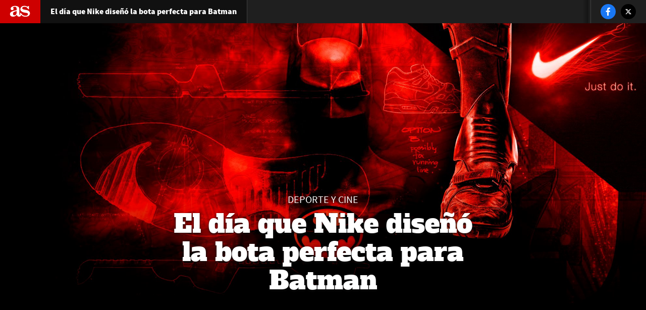

--- FILE ---
content_type: text/html; charset=UTF-8
request_url: https://as.com/masdeporte/2023/01/13/reportajes/1673632727_785291.html
body_size: 28526
content:
<!DOCTYPE html>
<html lang="es">
<head class="WPO-REPORTAJE">
<link rel="preload" href="//as01.epimg.net/masdeporte/imagenes/2023/01/09/reportajes/1673302606_135119_1673583608_noticiareportajes_normal.jpg" as="image" media="(orientation: portrait)" />
<link rel="preload" href="//as01.epimg.net/masdeporte/imagenes/2023/01/09/reportajes/1673302606_135119_1673583608_noticiareportajes_grande.jpg" as="image" media="(orientation: landscape)" />
<meta charset="utf-8" />
<meta name="viewport" content="width=device-width, initial-scale=1, maximum-scale=1, user-scalable=no">
<meta http-equiv="X-UA-Compatible" content="IE=edge" />
<link rel="preconnect" href="https://as01.epimg.net/" crossorigin>
<link rel="preconnect" href="https://api.ucs.be.as.com/" crossorigin>
<link rel="preload" href="//as01.epimg.net/css/v3.x/v3.0/fonts/sourcesanspro-regular-webfont.woff2" as="font" type="font/woff2" crossorigin>
<link rel="preload" href="//as01.epimg.net/css/v3.x/v3.0/fonts/sourcesanspro-bold.woff2" as="font" type="font/woff2" crossorigin>
<link rel="preload" href="//as01.epimg.net/css/v3.x/v3.0/fonts/montserrat-bold.woff2" as="font" type="font/woff2" crossorigin>
<link href="https://as.com/masdeporte/2023/01/13/reportajes/1673632727_785291.html" rel="canonical" >
<meta property="og:url" content="https://as.com/masdeporte/2023/01/13/reportajes/1673632727_785291.html" />
<meta property="og:site_name" content="AS.com" />
<meta name="twitter:site" content="@diarioas" />
<title> El día que Nike diseñó la bota perfecta para Batman - AS.com</title>
<meta http-equiv="Content-Language" content="es"/>
<meta name="Description" content="Tinker Hatfield, diseñador de Nike, adaptó las Air Trainer III como base para las botas que lucía el actor Michael Keaton en Batman en 1989." />
<head prefix="og: http://ogp.me/ns# article: http://ogp.me/ns/article#">
<meta property="article:modified_time" content="2023-01-13T18:59:28+01:00" />
<meta property="article:published_time" content="2023-01-13T18:59:05+01:00" />
<meta property="article:section" content="reportajes" />
<meta property="article:tag" content="Personajes ficción" />
<meta property="article:tag" content="Cómic" />
<meta property="article:tag" content="Cultura" />
<meta property="article:tag" content="Nike" />
<meta property="article:tag" content="Batman" />
<meta property="article:tag" content="Tim Burton" />
<meta property="article:tag" content="Michael Keaton" />
<meta property="article:tag" content="John McEnroe" />
<meta property="article:tag" content="Michael Jordan" />
<meta property="article:tag" content="DC Comics" />
<meta property="article:tag" content="Superhéroes" />
<meta property="article:tag" content="DC Entertainment" />
<meta property="article:tag" content="Reportajes gráficos de Más Deporte" />
<meta property="article:tag" content="Reportajes gráficos" />
<meta property="og:title" content="El día que Nike diseñó la bota perfecta para Batman" />
<meta property="og:type" content="article" />
<meta property="og:description" content="Tinker Hatfield, diseñador de Nike, adaptó las Air Trainer III como base para las botas que lucía el actor Michael Keaton en Batman en 1989." />
<meta name="twitter:creator" content="@diarioas" />
<meta property="og:image" content="https://as01.epimg.net/masdeporte/imagenes/2023/01/09/reportajes/1673302606_135119_1673583497_noticia_normal.jpg" />
<meta name="twitter:image" content="https://as01.epimg.net/masdeporte/imagenes/2023/01/09/reportajes/1673302606_135119_1673583497_noticia_normal.jpg" />
<meta name="twitter:card" content="summary_large_image" />
<meta name="twitter:title" content="El día que Nike diseñó la bota perfecta para Batman" />
<meta name="twitter:description" content="Tinker Hatfield, diseñador de Nike, adaptó las Air Trainer III como base para las botas que lucía el actor Michael Keaton en Batman en 1989." />
<script>
    function lzld(element){};
 </script>
<style type="text/css">html{-ms-text-size-adjust:100%;-webkit-text-size-adjust:100%;-webkit-font-smoothing:antialiased;min-width:320px}article,body,div,figcaption,figure,h1,h2,h3,h6,header,html,iframe,img,li,nav,p,section,span,strong,ul{margin:0;padding:0;border:0;outline:0;font-size:100%;background:0 0}body{font-family:arial,helvetica,sans-serif;font-size:14px;line-height:1.42857143;color:#333;overflow-x:hidden}article,figcaption,figure,header,nav,section{display:block}img{display:block;padding:0;margin:0;-ms-interpolation-mode:bicubic}ul{padding:0;margin:0;list-style-type:none}h1,h2,h3,h6{margin:0;padding:0;font-weight:400;font-size:13px}strong{font-weight:700}a{text-decoration:none;outline:0;background-color:transparent;color:#101010}a img{border:none}button{color:inherit;font:inherit;margin:0;outline:0}button{overflow:visible;padding:0;background:0 0;border:0;border-radius:0}button{text-transform:none}button{-webkit-appearance:button}button::-moz-focus-inner{border:0;padding:0}@font-face{font-family:ascombold;src:url(//as01.epimg.net/css/v3.x/v3.0/fonts/ascombold-webfont.woff2) format('woff2'),url(//as01.epimg.net/css/v3.x/v3.0/fonts/ascombold-webfont.woff) format('woff'),url(//as01.epimg.net/css/v3.x/v3.0/fonts/ascombold-webfont.ttf) format('truetype');font-weight:400;font-style:normal;font-display:swap}@font-face{font-family:sourcesans;src:url(//as01.epimg.net/css/v3.x/v3.0/fonts/sourcesanspro-regular-webfont.woff2) format('woff2'),url(//as01.epimg.net/css/v3.x/v3.0/fonts/sourcesanspro-regular-webfont.woff) format('woff'),url(//as01.epimg.net/css/v3.x/v3.0/fonts/sourcesanspro-regular-webfont.ttf) format('truetype');font-weight:400;font-style:normal;font-display:swap}@font-face{font-family:sourcesanssemi;src:url(//as01.epimg.net/css/v3.x/v3.0/fonts/sourcesanspro-semibold.woff2) format('woff2'),url(//as01.epimg.net/css/v3.x/v3.0/fonts/sourcesanspro-semibold.woff) format('woff'),url(//as01.epimg.net/css/v3.x/v3.0/fonts/sourcesanspro-semibold.ttf) format('truetype');font-weight:400;font-style:normal;font-display:swap}@font-face{font-family:sourceblack;src:url(//as01.epimg.net/css/v3.x/v3.0/fonts/sourcesansproblack.woff2) format('woff2'),url(//as01.epimg.net/css/v3.x/v3.0/fonts/sourcesansproblack.woff) format('woff'),url(//as01.epimg.net/css/v3.x/v3.0/fonts/sourcesansproblack.ttf) format('truetype');font-weight:400;font-style:normal;font-display:swap}*{-webkit-box-sizing:border-box;-moz-box-sizing:border-box;box-sizing:border-box}:after,:before{-webkit-box-sizing:border-box;-moz-box-sizing:border-box;box-sizing:border-box}.row{margin-right:-10px;margin-left:-10px}.container{padding-right:10px;padding-left:10px;margin-right:auto;margin-left:auto;width:992px;min-width:320px}.col-md-12,.col-md-8,.col-sm-12,.col-xs-12{position:relative;min-height:1px;padding-right:10px;padding-left:10px}.col-md-12,.col-md-8{float:left}.col-md-12{width:100%}.col-md-8{width:66.66666666666666%}.cf:after,.cf:before,.container:after,.container:before,.row:after,.row:before{content:" ";display:table}.cf:after,.container:after,.row:after{clear:both}.s-pr{position:relative}.s-tcenter{text-align:center}.hide{display:none}@media (max-width:767px){body{padding-top:48px}.container{width:100%}.col-md-12,.col-md-8{width:100%}.col-xs-12{float:left}.col-xs-12{width:100%}}@media (min-width:768px) and (max-width:991px){.container{width:768px}.col-sm-12{float:left}.col-sm-12{width:100%}}.inline-list li{display:inline-block;padding-left:5px;padding-right:5px}.inline-list li:first-child{padding-left:0}.inline-list li:last-child{padding-right:0}.ucs__wr{background-color:#f0f0f0}.ucs__ct{width:calc(100% - 45px);display:-webkit-box;display:-webkit-flex;display:-ms-flexbox;display:flex;-webkit-box-align:center;-webkit-align-items:center;-ms-flex-align:center;align-items:center;text-decoration:none;height:80px}.ucs__img{width:80px;height:80px}.ucs__tl{font:17px/1.2 ascombold,sans-serif;color:#282828;padding-left:15px;max-height:60px;overflow:hidden}.ucs__close{position:absolute;right:9px;top:10px;width:22px;height:22px;overflow:hidden}.ucs__close:after,.ucs__close:before{content:"";position:absolute;left:4px;top:10px;width:14px;height:2px;background:#333;transform-origin:center}.ucs__close:before{transform:rotate(45deg)}.ucs__close:after{transform:rotate(135deg)}@media (max-width:767px){body.is-ucs{transform:translateY(80px)}.ucs__wr{position:absolute;width:100%;border-bottom:1px solid #fff;top:-81px;height:81px;z-index:1000000}.ucs__call{display:none}}@media (min-width:768px){.ucs{position:fixed;z-index:4999;max-width:972px;margin:0 auto;bottom:0;right:0;left:0}.ucs__wr{border:solid 1px #ddd;background:#f0f0f0 url(//as01.epimg.net/img/transversal/ucs/bg-ucs.png) no-repeat top center}.ucs__ct{height:88px;margin:0 auto}.ucs__tl{font-size:20px;max-height:72px;padding-left:15px;padding-right:5px}.ucs__call{font:16px/35px sourcesanssemi,sans-serif;background-color:#ce0000;color:#fff;padding:0 15px;border-radius:5px;margin-left:auto;white-space:nowrap}}@media (min-width:768px) and (max-width:991px){.ucs__ct{max-width:500px}}@media (min-width:992px){.ucs__ct{max-width:540px}.ucs__tl{padding-left:20px}}@font-face{font-family:as-icons;src:url(//as01.epimg.net/css/v3.x/v3.0/fonts/as-icons.woff2?20211104) format('woff2'),url(//as01.epimg.net/css/v3.x/v3.0/fonts/as-icons.woff?20211104) format('woff'),url(//as01.epimg.net/css/v3.x/v3.0/fonts/as-icons.ttf?20211104) format('truetype');font-weight:400;font-style:normal;font-display:swap}[class*=as-icon-],[class^=as-icon-]{font-family:as-icons;speak:none;font-style:normal;font-weight:400;font-variant:normal;text-transform:none;line-height:1;-webkit-font-smoothing:antialiased;-moz-osx-font-smoothing:grayscale}.as-icon-logo:before{content:"\e61c"}.as-icon-compartir:before{content:"\e901"}.as-icon-twitter:before{content:"\e618"}.as-icon-facebook:before{content:"\e619"}.galeria{float:left;width:100%;color:#fff;position:relative}.btn-rounded{position:relative;font:13px arial,sans-serif;color:#333;padding:9px 14px;border-radius:100px;border:1px solid #c1c1c1}[id*=MPU]{display:block!important;height:635px}div[id*=MPU]:not([id*=MPU3])>div{position:sticky;top:58px;margin:0 auto}.cont-despiece{background:#f7f5f1;border-top:3px solid #e9e7df;padding:10px 20px;margin:20px 0}.cont-despiece .tit-despiece{border-top:3px solid #f8b131;color:#404040;display:inline-block;font:20px sourceblack,sans-serif;margin-bottom:5px;margin-top:-13px;padding-top:8px;width:auto}.cont-despiece p{font:16px/25px sourcesans,sans-serif;color:#3f3f3f}@media (max-width:767px){.cont-despiece{padding:10px}}.int-articulo .art-reg{position:relative;background:#fff;padding:25px 40px 50px;margin-top:-35px}.int-articulo .art-reg::before{content:'';position:absolute;display:block;width:100%;height:100px;top:-100px;left:0;background-image:linear-gradient(to bottom,rgba(255,255,255,0),#fff)}.int-articulo .art-reg__wr{background:#fbf5ee;border-top:3px solid #ffd000;text-align:center;font:18px/23px sourcesans;padding:50px 20px 45px;color:#666}.int-articulo .art-reg__wr p{margin:0;font:inherit;color:inherit}.int-articulo .art-reg__wr .art-reg__tl{font:500 24px/31px sourcesanssemi;letter-spacing:.18px;text-align:center;color:#333}.int-articulo .art-reg__btns{margin:40px auto 15px;display:inline-flex;width:100%;flex-wrap:wrap;justify-content:center}.int-articulo .art-reg__btn{flex:1 1 calc(50% - 30px);font:500 16px/40px sourcesanssemi;letter-spacing:.12px;max-width:160px;padding:0 25px;margin:0 5px 10px;color:#fff;background:#ce0000;border-radius:20px;border:none;text-transform:uppercase;white-space:nowrap}.int-articulo .art-reg__wr .art-reg__foo{line-height:24px;font-size:20px}.int-articulo .art-reg__wr .as-icon-logo{color:#ce0000;font-size:28px;display:inline-block;overflow:hidden;text-indent:-1000px;vertical-align:bottom}.int-articulo .art-reg__wr .as-icon-logo::before{position:relative;top:2px;text-indent:0;padding:0 2px 0;float:left;line-height:1}@media (max-width:767px){.int-articulo .art-reg{padding:25px 10px 60px}.int-articulo .art-reg__wr{padding:35px 0;font-size:17px}.int-articulo .art-reg__wr p{padding:0 20px}.int-articulo .art-reg__wr .art-reg__tl{font-size:19px;line-height:26px;margin-bottom:5px}.int-articulo .art-reg__btns{margin-top:35px;padding:0 10px}.int-articulo .art-reg__btn{max-width:140px;padding:0 15px}.int-articulo .art-reg__wr .art-reg__foo{font-size:18px}.int-articulo .art-reg__wr .as-icon-logo::before{top:1px}}body{padding-top:0;position:relative;background:#fff}@font-face{font-family:alfaslabone;src:url(/css/v1.x/v1.3/fonts/reportajes/AlfaSlabOne.eot);src:url(/css/v1.x/v1.3/fonts/reportajes/AlfaSlabOne.eot?#iefix) format('embedded-opentype'),url(/css/v1.x/v1.3/fonts/reportajes/AlfaSlabOne.woff) format('woff'),url(/css/v1.x/v1.3/fonts/reportajes/AlfaSlabOne.ttf) format('truetype');font-weight:400;font-style:normal}@font-face{font-family:PTSans;src:url(/css/v1.x/v1.3/fonts/reportajes/PT_Sans_regular.eot);src:url(/css/v1.x/v1.3/fonts/reportajes/PT_Sans_regular.eot?#iefix) format('embedded-opentype'),url(/css/v1.x/v1.3/fonts/reportajes/PT_Sans_regular.woff) format('woff'),url(/css/v1.x/v1.3/fonts/reportajes/PT_Sans_regular.ttf) format('truetype');font-weight:400;font-style:normal}h3{font:22px/28px alfaslabone,Arial,Helvetica;color:#333;padding:2.5em 0 0}p a{color:#bc0000}.lf-hdr{position:fixed;background:#1f1f1f;width:auto;height:46px;top:0;z-index:100;left:0;right:0;display:flex;justify-content:space-between}.lf-hdr .lf-hdr-left{float:left;display:flex}.lf-hdr .lf-hdr-left .lf-hdr-tit{color:#fff;font:16px/46px sourceblack,Arial,Helvetica;padding:0 20px;border-right:1px solid #404040;background:#111;white-space:nowrap}.lf-hdr .lf-hdr-left .lf-hdr-logo .lnk-icon-logo{float:left;display:block;background:#ce0000;height:100%}.lf-hdr .lf-hdr-left .lf-hdr-logo .as-icon-logo{font-size:40px;line-height:46px;color:#fff;padding:0 20px}.lf-hdr .lf-hdr-right{float:left;width:100%;display:flex;flex-direction:row;justify-content:space-between}.lf-hdr .lf-hdr-right .lf-hdr-main-nav{float:left;height:100%;width:calc(100% - 140px);overflow-y:hidden;overflow-x:auto}.lf-hdr .lf-hdr-right .lf-btn-menu{display:none}.lf-hdr .lf-hdr-right .lf-hdr-cnt-menu{width:100%;display:flex;justify-content:space-between}.lf-hdr .lf-hdr-right .lf-hdr-cnt-menu .inner{width:100%}.lf-hdr .lf-hdr-right .lf-hdr-main-nav ul{display:flex;height:100%;align-items:center}.lf-hdr .lf-hdr-right .lf-hdr-main-nav ul li{padding:0 20px;position:relative}.lf-hdr .lf-hdr-right .lf-hdr-main-nav ul li a{color:#ccc;float:left;text-transform:uppercase;font:12px/40px sourcesans,Arial,Helvetica;position:relative;display:flex;justify-content:center;align-items:center;width:100%;white-space:nowrap}.lf-hdr .lf-hdr-right .lf-hdr-main-nav ul li a:before{position:absolute;content:" ";background:#bc0000;bottom:-2px;left:0;right:0;height:0}.lf-hdr .lf-hdr-right .lf-rrss{right:0;height:100%;position:absolute;background:#1f1f1f}.lf-hdr .lf-hdr-right .lf-rrss:before{position:absolute;content:" ";border-left:1px solid #404040;left:0;top:0;bottom:0}.lf-hdr .lf-hdr-right .lf-rrss:after{position:absolute;content:" ";left:-15px;top:0;width:10%;height:100%;background:linear-gradient(to right,rgba(0,0,0,0) 0,rgba(0,0,0,.35) 100%)}.lf-hdr .lf-hdr-right .lf-rrss .main-rrss{display:flex;justify-content:space-around;align-items:center;margin:8px 20px;position:relative}.lf-hdr .lf-hdr-right .lf-rrss .lf-rrss-icon{font-size:16px;color:#fff;line-height:56px;width:30px;height:30px;float:left;display:flex;justify-content:center;align-items:center;padding:40% 0;background:#444;border-radius:50%}.lf-hdr .lf-hdr-right .lf-rrss [title*=Facebook]{background:#1977f3}.lf-hdr .lf-hdr-right .lf-rrss [title*=Twitter]{background:#000}.lf-flecha-info{margin:0 0 0 -40px;line-height:60px;position:absolute;left:50%;bottom:0;z-index:100;background:url("data:image/svg+xml,%3Csvg xmlns=http://www.w3.org/2000/svg viewBox=0 0 129 129 xmlns:xlink=http://www.w3.org/1999/xlink enable-background=new 0 0 129 129%3E%3Cg%3E%3Cpath fill=%23FFFFFF d=m121.3,34.6c-1.6-1.6-4.2-1.6-5.8,0l-51,51.1-51.1-51.1c-1.6-1.6-4.2-1.6-5.8,0-1.6,1.6-1.6,4.2 0,5.8l53.9,53.9c0.8,0.8 1.8,1.2 2.9,1.2 1,0 2.1-0.4 2.9-1.2l53.9-53.9c1.7-1.6 1.7-4.2 0.1-5.8z/%3E%3C/g%3E%3C/svg%3E") no-repeat right top;width:50px;height:50px;-webkit-animation:arrow_fade_move_down 2s ease-in-out infinite;-moz-animation:arrow_fade_move_down 2s ease-in-out infinite;animation:arrow_fade_move_down 2s ease-in-out infinite}@-webkit-keyframes arrow_fade_move_down{0%{-webkit-transform:translate(0,-30px);opacity:0}50%{opacity:1}100%{-webkit-transform:translate(0,10px);opacity:0}}@-moz-keyframes arrow_fade_move_down{0%{-moz-transform:translate(0,-30px);opacity:0}50%{opacity:1}100%{-moz-transform:translate(0,10px);opacity:0}}@keyframes arrow_fade_move_down{0%{transform:translate(0,-30px);opacity:0}50%{opacity:1}100%{transform:translate(0,10px);opacity:0}}.cnt-lf [id*=MPU]{display:block!important;height:635px}.cnt-lf [id*=MPU]>div{display:table;margin:auto;top:50px}.lf-hdr~.cnt-lf [id*=MPU]>div{top:50px}.col-md-12,.col-md-offset-2,.container,.row{position:inherit}.col-md-offset-2{margin-left:16.66666667%}.lf-portada figure.fig-shadow:after{background:rgba(0,0,0,0) linear-gradient(180deg,transparent 0,#000) repeat scroll 0 0;content:"";height:50%;left:0;position:absolute;bottom:0;width:100%}.cnt-lf{background:#fff;position:relative;z-index:2;margin-top:-20px}.lf-art{margin:0}.lf-autor-dest+p:first-letter{float:left;font-family:sourceblack;font-size:140px;line-height:120px;padding-right:10px;color:#bc0000}.int-articulo{margin-top:20px}.int-articulo p{font:18px/26px PTSans,Arial,Helvetica;color:#555;margin-top:5%;margin-bottom:5%}.lf-art-blq-center{margin:auto;text-align:center}.lf-art-titular{font:40px/48px alfaslabone,Arial,Helvetica;color:#333;text-align:center;display:inline-block;width:100%;margin:40px 0 80px;position:relative}.lf-art-titular:before{border-top:1px solid #aaa;bottom:-35px;content:" ";position:absolute;left:25%;width:50%}.lf-art-titular:after{border-left:15px solid #fff;border-right:15px solid #fff;bottom:-36px;content:" ";position:absolute;left:50%;width:20%;background:#bc0000;height:3px;margin-left:-10%}.lf-autor{font:12px/28px PTSans,Arial,Helvetica;color:#333;float:left;width:100%}.lf-autor .cnt-lf-autor{display:inline-block;position:relative;margin-right:20px}.lf-autor .cnt-lf-autor:before{position:absolute;content:" ";background:#ccc;width:5px;height:5px;border-radius:50%;left:-13px;top:11px}.lf-autor .cnt-lf-autor:first-child:before{background:0 0}.lf-autor .lf-autor-txt{margin:0;display:block}.lf-autor .lf-autor-lnk{font:14px/18px PTSans,Arial,Helvetica;color:#bc0000;margin-left:3px;margin-right:3px}.lf-autor-dest{margin-top:0;margin-bottom:50px;margin-right:30px;display:flex;justify-content:center;align-items:center}.lf-autor-dest figure{position:relative;border:1px solid #999;border-radius:50%;margin:auto;overflow:hidden;width:80px;height:80px;margin:0 10px;display:inline-block;background:-moz-linear-gradient(top,rgba(224,224,224,.65) 0,rgba(0,0,0,0) 100%);background:-webkit-linear-gradient(top,rgba(224,224,224,.65) 0,rgba(0,0,0,0) 100%);background:linear-gradient(to bottom,rgba(224,224,224,.65) 0,rgba(0,0,0,0) 100%)}.lf-autor-dest figure img{left:50%;margin-left:-80px;margin-top:12px;position:absolute;width:160px}.lf-autor-dest .lf-autor-txt{display:inline-block}.lf-autor-dest .lf-autor-lnk{width:100%;margin:-8px 0 5px}.lf-img-fullsize{display:flex;justify-content:center;align-items:center;height:100vh;position:relative;margin-top:20px;overflow:hidden}.lf-img-fullsize figure{height:100%;width:100%;display:flex;justify-content:center}.lf-img-fullsize picture{width:100%;height:100%;display:flex;justify-content:center;align-items:flex-start}.lf-img-fullsize img{width:100%;height:100%;object-fit:cover;object-position:50% 0;flex-shrink:0}.lf-img-fullsize .cnt-lf-titular{position:absolute;z-index:2;left:50%;bottom:0;transform:translate(-50%,-50%);width:60%;text-align:center;padding:0 5% 3%}.lf-img-fullsize .cnt-lf-titular .lf-titular{font:50px/56px alfaslabone,Arial,Helvetica;color:#fff;text-shadow:0 2px 5px #0f0f0f;display:block}.lf-img-fullsize .cnt-lf-titular .subtitulo-img-dest,.lf-img-fullsize .cnt-lf-titular .subtitulo-img-dest a{display:block;font:20px/20px sourcesans,Arial,Helvetica;text-transform:uppercase;color:#fff;width:100%;text-align:center;padding-bottom:5px;text-shadow:0 2px 5px #0f0f0f}.int-articulo figure p.txt-img-art{font:12px/16px arial,helvetica;color:#666;padding:5px 0 20px;margin:0}.int-articulo figure p.txt-img-art span{color:#999;padding-left:5px}.cnt-lf-pic .lf-h-cont figcaption{display:flex;justify-content:center;margin:5px 15px}.cnt-lf-pic .lf-h-cont figcaption .txt-img-art{width:50%}.lf-art-despiece{margin-top:10%;margin-bottom:10%}.cont-despiece{padding:10px 0;background:#fff;border-top:none;margin-top:30px}.cont-despiece .tit-despiece{border-top:none;width:100%;display:inline-block;background:#eca500;color:#fff;padding:10px;text-align:center;font:13px/23px alfaslabone,Arial,Helvetica;margin-bottom:0}p+.lf-art-despiece .cont-despiece{margin-top:0}.lf-art-despiece.lf-art-blq-center{width:100%}.lf-art-despiece.lf-art-blq-center .tit-despiece{width:100%}.cont-despiece p{font:16px/24px sourcesans,Arial,Helvetica;color:#101010;background:#f6f6f6;padding:20px;border:1px solid #f6f6f6;margin:0}.cont-despiece .tit-despiece{margin-top:0;margin-bottom:0;border-top:4px solid #bc0000;background:#fff;color:#222;text-transform:uppercase}.galeria{float:none;width:100%;position:inherit;clear:both}.lf-galeria{padding-bottom:30px;margin-top:30px}.lf-galeria li{padding:0;position:relative;width:972px;overflow:hidden}.lf-galeria li figure{height:600px;overflow:hidden;background:#282828}.lf-galeria li img{height:100%;width:auto;margin:auto}.lf-galeria{background:#f5f5f5}.lf-galeria li .lf-galeria-img{position:relative}.lf-galeria li .lf-galeria-img:before{background:rgba(0,0,0,.8);position:absolute;content:" ";width:100%;height:100%;z-index:4}.lf-galeria li .lf-galeria-txt{bottom:0;color:#fff;font:18px/22px Arial,Helvetica;padding:20px;display:flex;text-indent:0;width:100%;z-index:3}.lf-galeria li .lf-galeria-txt .lf-galeria-fc-tit{font:32px/38px sourceblack,Arial,Helvetica;color:#333;text-transform:uppercase;position:relative;height:35px;white-space:nowrap;text-overflow:ellipsis;overflow:hidden}.lf-galeria li .lf-galeria-txt .lf-galeria-fc-tit:before{position:absolute;content:" ";border-top:6px solid #bc0000;top:-23px;width:100%}.lf-galeria li .lf-galeria-txt{display:inline-block;visibility:hidden}.lf-galeria li .lf-galeria-txt .lf-galeria-fc-sbtit{font:16px/22px sourcesans,Arial,Helvetica;color:#333;height:85px;overflow:hidden;margin:0}.lf-galeria li .lf-galeria-txt .lf-galeria-autor{font:12px/18px sourcesans,Arial,Helvetica;color:#aaa;display:block;margin-top:10px}.lf-galeria li .lf-galeria-txt .lf-galeria-autor strong{font-family:sourceblack,Arial,Helvetica;font-weight:400}.lf-galeria.dark{background:#282828}.lf-galeria.dark li .lf-galeria-txt .lf-galeria-fc-tit{color:#fff}.lf-galeria.dark li .lf-galeria-txt .lf-galeria-fc-sbtit{color:#e9e9e9}.lf-btt{background:#bc0000;position:fixed;height:40px;width:40px;right:20px;bottom:14px;border-radius:50%;display:flex;justify-content:center;align-items:center;font:12px/40px sourcesans,Arial,Helvetica;color:#fff;text-transform:uppercase;z-index:100;text-indent:-9999px;box-shadow:0 2px 0 0 rgba(0,0,0,.1),0 0 0 .5px rgba(0,0,0,.04);opacity:0}.lf-btt:after{position:absolute;content:" ";left:13px;top:4px;border-bottom:10px solid #fff;border-top:10px solid transparent;border-right:7px solid transparent;border-left:7px solid transparent}.w100{left:0;right:0;padding-bottom:0;margin-top:0;position:relative;width:100vw;transform:translateX(-50%);margin-left:50%}@media (max-width:1224px){.lf-hdr{left:0;right:0;width:100%;z-index:950}.lf-hdr .lf-hdr-left .lf-hdr-tit{background:0 0;border-right:none}.lf-hdr .lf-hdr-right{justify-content:flex-end}.lf-hdr .lf-hdr-right .lf-btn-menu{display:block}.lf-hdr .lf-hdr-right .lf-btn-menu{position:relative;border-left:1px solid #444}.lf-hdr .lf-hdr-right .lf-btn-menu .btn-menu{margin-right:0;margin-left:0;background:0 0;border-right:none}.lf-hdr .lf-hdr-right .lf-hdr-cnt-menu{position:fixed;width:100%;top:46px;background:#323232;left:0;display:flex;flex-direction:column;padding-top:2px}.lf-hdr .lf-hdr-right .lf-hdr-cnt-menu.hide{display:none}.lf-hdr .lf-hdr-right .lf-hdr-main-nav{margin-right:0;width:100%}.lf-hdr .lf-hdr-right .lf-hdr-main-nav ul{flex-direction:column;margin:0}.lf-hdr .lf-hdr-right .lf-hdr-main-nav ul li{width:100%;display:block;padding-left:0;padding-right:0;margin-bottom:2px}.lf-hdr .lf-hdr-right .lf-hdr-main-nav ul li a{border-left:6px solid #555;position:relative;font:20px/60px sourcesans,Arial,Helvetica}.lf-hdr .lf-hdr-right .lf-hdr-main-nav ul li a{justify-content:flex-start;padding-left:20px;margin-left:0}.lf-hdr .lf-hdr-right .lf-hdr-main-nav ul li a:before{background:0 0;left:inherit;right:20px;border-top:4px solid #444}.lf-hdr .lf-hdr-right .lf-hdr-main-nav ul li:last-child{position:relative;margin-bottom:5px}.lf-hdr .lf-hdr-right .lf-hdr-main-nav ul li:last-child::after{content:"";width:calc(100% + 10px);position:absolute;left:0;bottom:-5px;display:block;border-bottom:1px solid #444}.lf-hdr .lf-hdr-right .lf-rrss{margin-top:-2px;width:100%;position:relative;float:right;background:#323232}.lf-hdr .lf-hdr-right .lf-rrss::after{background:0 0}.lf-hdr .lf-hdr-right .lf-rrss .main-rrss{justify-content:center}.lf-hdr .lf-hdr-right .lf-rrss .main-rrss li{padding:15px 4%}.lf-hdr .lf-hdr-right .lf-rrss .main-rrss .lf-rrss-icon{width:50px;height:50px;font-size:22px}}@media (min-width:768px) and (max-width:1024px){.lf-img-fullsize{margin-top:0;display:block;margin-bottom:20px}.lf-img-fullsize figure{display:block}.lf-img-fullsize.lf-portada{margin-top:0}.lf-portada figure.fig-shadow::after{background:0 0;position:inherit}.lf-img-fullsize .cnt-lf-titular{position:inherit;display:block;left:0;bottom:0;width:100%;transform:inherit;margin-top:20px}.lf-img-fullsize .cnt-lf-titular .subtitulo-img-dest{padding-top:20px;margin-bottom:10px}.lf-img-fullsize .cnt-lf-titular .subtitulo-img-dest,.lf-img-fullsize .cnt-lf-titular .subtitulo-img-dest a{color:#fff;text-shadow:none;font:14px/16px sourcesans,Arial,Helvetica;background:#bc0000;width:auto;display:inline-block;padding:4px 10px}.lf-img-fullsize .cnt-lf-titular .lf-titular{background:0 0;color:#bc0000;padding:0 10px;text-shadow:none}.lf-flecha-info{display:none!important}.lf-img-fullsize .cnt-lf-titular{width:100%;left:0;bottom:10%;transform:inherit;padding:0 10%}}@media (min-width:768px) and (max-width:991px){body{padding-top:46px}.lf-portada{margin-top:-20px}.lf-hdr .as-icon-compartir{display:inline-block;position:absolute;top:0;right:0;margin:0;width:50px;text-align:center;height:100%}.lf-img-fullsize .cnt-lf-titular{width:100%}.lf-img-fullsize .cnt-lf-titular .subtitulo-img-dest{font:22px/24px sourcesans,Arial,Helvetica}.lf-img-fullsize .cnt-lf-titular .lf-titular{font:44px/54px alfaslabone,Arial,Helvetica;padding:0 30px 10px}.lf-portada figure.fig-shadow:after{opacity:.8;height:90%}.lf-hdr .lf-hdr-right .lf-rrss{position:relative;float:right;background:#323232}.lf-art-titular{font-size:34px;line-height:42px}.lf-galeria li{width:767px;height:auto}.lf-galeria li img{height:600px;width:auto}.cnt-lf-pic .lf-h-cont figcaption .txt-img-art{width:100%;padding:0 20px}}@media (max-width:767px){body{padding-top:46px}.col-xs-offset-0{margin-left:0}.w100{position:relative}.col-md-12,.col-md-offset-2,.container,.row{position:inherit}.lf-hdr{left:0;right:0}.lf-hdr-logo{justify-content:flex-start}.lf-hdr-logo .lnk-icon-logo{display:block;float:left;margin:0}.lf-hdr .as-icon-compartir{display:inline-block;position:absolute;top:0;right:0;margin:0;width:50px;text-align:center;height:100%}.lf-rrss{display:none;width:100%}.lf-rrss:before{border-left:0}.lf-rrss .lf-rrss-icon{font-size:20px}.lf-hdr .lf-rrss{background:#353535;margin:0}.lf-hdr .lf-rrss .main-rrss{text-align:center}.lf-hdr .lf-rrss .main-rrss li{margin:0;padding:0;text-align:center}.lf-hdr .lf-rrss .main-rrss li a{padding:15px}.lf-hdr .lf-hdr-left{width:calc(100% - 50px)}.lf-hdr .lf-hdr-left .lf-hdr-tit{font:14px/50px sourceblack,Arial,Helvetica;background:0 0;border-right:0;width:100%;overflow:hidden;text-overflow:ellipsis}.lf-hdr .lf-hdr-right{width:auto;position:absolute;background:#1f1f1f;right:0}.lf-hdr .lf-hdr-right{justify-content:flex-end}.lf-hdr .lf-hdr-right .lf-btn-menu{display:block}.lf-hdr .lf-hdr-right .lf-btn-menu{position:relative;border-left:1px solid #444}.lf-hdr .lf-hdr-right .lf-btn-menu .btn-menu{margin-right:0;margin-left:0;background:0 0;border-right:none}.lf-hdr .lf-hdr-right .lf-hdr-cnt-menu{position:fixed;width:100%;padding-top:46px;margin-top:-46px;left:0;height:100%;display:block;background:0 0;z-index:-1}.lf-hdr .lf-hdr-right .lf-hdr-cnt-menu .inner{background:#323232;height:100%;overflow-y:auto;display:-webkit-box;display:-ms-flexbox;display:flex;-webkit-box-orient:vertical;-webkit-box-direction:normal;-ms-flex-direction:column;flex-direction:column}.lf-hdr .lf-hdr-right .lf-hdr-cnt-menu.hide{display:none}.lf-hdr .lf-hdr-right .lf-hdr-main-nav{margin-right:0;height:auto;padding:0 10px 0 0}.lf-hdr .lf-hdr-right .lf-hdr-main-nav ul{display:block;width:100%;height:auto;margin:0}.lf-hdr .lf-hdr-right .lf-hdr-main-nav ul li{width:100%;display:block;padding-left:0;padding-right:0;float:left;margin-bottom:0}.lf-hdr .lf-hdr-right .lf-hdr-main-nav ul li a{font:16px/60px sourcesans,Arial,Helvetica;padding:0 0 0 5%;width:100%;text-align:left;justify-content:flex-start;margin-bottom:5px}.lf-hdr .lf-hdr-right .lf-hdr-main-nav ul li a:before{right:inherit;top:0;bottom:0;border-bottom:none;left:0;position:absolute;content:" "}.lf-hdr .lf-hdr-right .lf-rrss{float:left;height:auto;position:relative;display:inline-block;background:0 0;padding:15px 0;-webkit-box-flex:1;-ms-flex-positive:1;flex-grow:1}.lf-hdr .lf-hdr-right .lf-rrss .main-rrss{height:100%;display:-webkit-box;display:-ms-flexbox;display:flex;align-items:center;margin:0}.lf-hdr .lf-hdr-right .lf-rrss .main-rrss li{padding:0;margin:0 5%}.lf-hdr .lf-hdr-right .lf-rrss:after{left:0;right:0}.lf-hdr .lf-hdr-right .lf-hdr-main-nav ul li a:before{right:16px;left:inherit;border-top:4px solid #333}.lf-img-fullsize{margin-top:0}.lf-hdr~.lf-img-fullsize{height:calc(100vh - 46px)}.lf-img-fullsize .cnt-lf-titular .subtitulo-img-dest,.lf-img-fullsize .cnt-lf-titular .subtitulo-img-dest a{font:16px/20px alfaslabone,Arial,Helvetica}.lf-flecha-info{margin:0 0 0 -20px}@-webkit-keyframes arrow_fade_move_down{0%{-webkit-transform:translate(0,-60px);opacity:0}50%{opacity:1}100%{-webkit-transform:translate(0,0);opacity:0}}@-moz-keyframes arrow_fade_move_down{0%{-moz-transform:translate(0,-60px);opacity:0}50%{opacity:1}100%{-moz-transform:translate(0,0);opacity:0}}@keyframes arrow_fade_move_down{0%{transform:translate(0,-60px);opacity:0}50%{opacity:1}100%{transform:translate(0,0);opacity:0}}.lf-portada figure.fig-shadow:after{opacity:.8;height:80%}.lf-img-fullsize{width:100%;height:100vh}.lf-img-fullsize figure{width:100%;display:flex;justify-content:center}.lf-img-fullsize .cnt-lf-titular{position:absolute;left:0;bottom:20%;width:100%;text-align:center;transform:inherit;padding:0 5px}.lf-img-fullsize .cnt-lf-titular .subtitulo-img-dest{padding-top:40px;font:16px/16px sourcesans,Arial,Helvetica;text-transform:uppercase;padding-bottom:5px;overflow-wrap:break-word;width:100%}.lf-img-fullsize .cnt-lf-titular .lf-titular{font:33px/33px alfaslabone,Arial,Helvetica;padding:0 10px 10px;overflow-wrap:break-word;width:100%}.lf-art{margin:40px 0 0}.lf-art-titular{font:24px/30px alfaslabone,Arial,Helvetica}.lf-art-despiece.lf-art-blq-center .tit-despiece{font:18px/24px alfaslabone,Arial,Helvetica}.lf-autor .cnt-lf-autor:last-child{margin-bottom:10px}.lf-autor .lf-autor-txt{margin:10px 0 0}.lf-autor-dest{float:left;width:100%;margin-bottom:30px}.inline-list.lf-galeria{padding:0}.inline-list.lf-galeria li{width:360px}.inline-list.lf-galeria li img{height:100%;width:auto}.galeria{margin-top:40px}.lf-galeria li .lf-galeria-txt{padding:10px 20px 10px 10px;margin:0 10px}.lf-galeria li .lf-galeria-txt .lf-galeria-fc-tit::before{top:-21px}.lf-galeria li .lf-galeria-txt .lf-galeria-fc-tit{font:14px/38px sourceblack,Arial,Helvetica}.cnt-lf-pic .lf-h-cont figcaption .txt-img-art{width:100%;padding:10px 20px}.inline-list.lf-galeria li img{height:100%;width:auto}.inline-list.lf-galeria li figure{height:290px}.galeria{width:100%;position:inherit}.galeria ul{background-attachment:scroll;height:150px}.inline-list.lf-galeria{height:auto}}</style>
<script type="text/javascript">var __g_twitter_via = "diarioas";</script><script type="text/javascript">
var confSocialNetworks = {
	url_callback: 'http://connect.prisadigital.com/connect/{network}/as/',
	urlRedirect: 'https://asfan.as.com/rrss',
	domain: 'as.com',
	defaultBackUrl:'http://as.com'
};
</script>
<script>
    window.dtm_performance = {};
    function registerCLS(metric) {
        window.dtm_performance.cls = metric;
    }
    function registerFID(metric) {
        window.dtm_performance.fid = metric;
    }
    function registerLCP(metric) {
        window.dtm_performance.lcp = metric;
    }
    function registerTTFB(metric) {
        window.dtm_performance.ttbf = metric;
    }

    (function() {
      var script = document.createElement('script');
      script.src = 'https://unpkg.com/web-vitals/dist/web-vitals.iife.js';
      script.onload = function() {
        // When loading `web-vitals` using a classic script, all the public
        // methods can be found on the `webVitals` global namespace.
        webVitals.getTTFB(registerTTFB, true);
        webVitals.getCLS(registerCLS, true);
        webVitals.getFID(registerFID, true);
        webVitals.getLCP(registerLCP, true);

      }
      document.head.appendChild(script);
    }())
</script>
<script language="javaScript" type="text/javascript">
    var tags_listado_json = ["personajes_ficcion_a","comic_a","cultura_a","nike_a","batman_a","tim_burton_a","michael_keaton_a","john_mcenroe_a","michael_jordan_a","dc_comics_a","superheroes_a","dc_entertainment_a"];
    var tags_listado_norm = 'personajes_ficcion_a,comic_a,cultura_a,nike_a,batman_a,tim_burton_a,michael_keaton_a,john_mcenroe_a,michael_jordan_a,dc_comics_a,superheroes_a,dc_entertainment_a';
    var tags_listado_ids = '103902,23766,25067,61430,143108,75757,58157,44239,58152,135108,159416,135109';
    var g_titulo_noticia = 'el día que nike diseñó la bota perfecta para batman';
        var listado_autores_id = '160943,132179';
    var tags_listado_autores_json = ["miguel_angel_fernandez_menendez_a","javier_silles_perpinan_a"];
    var tags_listado_autores_norm = 'miguel_angel_fernandez_menendez_a,javier_silles_perpinan_a';
    var tags_listado_agr_id = '204508,203662';
    var tags_listado_agr_json = ["reportajes_graficos_de_mas_deporte_a","reportajes_graficos_as_a"];
    var tags_listado_agr_norm = 'reportajes_graficos_de_mas_deporte_a,reportajes_graficos_as_a';
    var g_noticia_clonada = 'original';
    var g_id_noticia = '1673632727_785291';
    var g_portal = 'masdeporte';
    var g_seccion = 'reportajes';
    var tipologia_noticia = 'reportajes';

    var ambito = 'noticia';

</script>
<script>
	var userAgent = navigator.userAgent.toLowerCase();
	var isIphone = false;
	var isIpad = false;
	if (userAgent.indexOf("iphone") > -1){
		isIphone = true
	}else{
	if (userAgent.indexOf("ipad") > -1)
		isIpad = true;
	}
	var iDevice = (isIphone || isIpad);
	var dispositivoMovil = iDevice || userAgent.indexOf("android") > -1 || userAgent.indexOf("mobile") > -1;

	function EPETBrowserDims()
	{	
		var viewportwidth = 0;
		var viewportheight = 0;
		if (typeof window.innerWidth != 'undefined') {
		viewportwidth = window.innerWidth,
		viewportheight = window.innerHeight
		}
		else if (typeof document.documentElement != 'undefined'
		&& typeof document.documentElement.clientWidth !=
		'undefined' && document.documentElement.clientWidth != 0) {
		viewportwidth = document.documentElement.clientWidth,
		viewportheight = document.documentElement.clientHeight
		}
		else {
		viewportwidth = document.getElementsByTagName('body')[0].clientWidth,
		viewportheight = document.getElementsByTagName('body')[0].clientHeight
		}
		if (dispositivoMovil && typeof document.documentElement != 'undefined' && typeof document.documentElement.clientWidth != 'undefined' && document.documentElement.clientWidth != 0)
		{
		viewportwidth = document.documentElement.clientWidth;
		viewportheight = document.documentElement.clientHeight;
		}
		return {"ancho" : viewportwidth , "alto" : viewportheight};
	}
</script>
<script language="javaScript" type="text/javascript">
//<![CDATA[
	var protocolUrl = document.location.protocol;
	if(protocolUrl != "https:")
		protocolUrl = "http:";
	var url_cache            = protocolUrl + '//as01.epimg.net';
	var url_reproductor_epet = "/reproductores/playerAS_ns.swf";
	var publicidad_HTML5 = true;
	var postroll_HTML5 = true;
	var modoSiguientesVideos = 1;
	var marcado_logtrust = false;
	var mm_force_playlist = true;
	var timeSkipPubli = 45;
//]]>
</script>
<script language="javaScript" type="text/javascript">
</script>
<script>
      var datosVideo_current = [];
    </script>
<script type="application/ld+json">
 { 
    "@context": "https://schema.org",
    "@type": "NewsArticle",
    "mainEntityofPage": "https://as.com/masdeporte/2023/01/13/reportajes/1673632727_785291.html",
    "headline": "El día que Nike diseñó la bota perfecta para Batman",
    "description": "Tinker Hatfield, diseñador de Nike, adaptó las Air Trainer III como base para las botas que lucía el actor Michael Keaton en Batman en 1989.",
    "datePublished": "2023-01-13T18:59:05+01:00",
    "dateModified": "2023-01-13T18:59:28+01:00",
            "image":  { 
        "@type": "ImageObject",
        "url": "https://as01.epimg.net/masdeporte/imagenes/2023/01/09/reportajes/1673302606_135119_1673583497_noticia_normal.jpg",
        "width": 1200,
        "height": 675,
        "representativeOfPage": true
                                             }, 
            "author":  { 
        "@type": "Person",
        "name": "Miguel Ángel Fernández",
        "url": "https://as.com/autor/miguel_angel_fernandez_menendez/a/"
     }, 
            "publisher":  { 
        "@type": "Organization",
        "name": "Diario AS",
        "url" : "https://as.com",
        "logo":  { 
            "@type": "ImageObject",
            "url": "https://as01.epimg.net/img/amp/logo-as-amp.png",
            "width": 109,
            "height": 60
         } 
     }, 
    "sdPublisher":   { 
        "@type": "Person",
         "name": "Miguel Ángel Fernández",
         "url": "https://as.com/autor/miguel_angel_fernandez_menendez/a/"
    }, 
   "sdDatePublished": "2023-01-13T18:59:05+01:00",
   "copyrightYear": 2023,
   "license": "https://as.com/diarioas/aviso_legal.html#p4"
 }
</script>
</head>

    <body>
    
<script type='text/javascript'>
var publi_AS_genera_banner_array = new Array();
function publi_AS_genera_banner(data)
{
    if (typeof (gtpdivid) == "undefined" || typeof (PBS) == "undefined")
        return false;
    var pbs_dimensiones = EPETBrowserDims();
    var result = "";
    if (typeof (data) != "object")
    {
        //Compatibilidad con la v1 de esta función en la que se recibían 2 parámetros (type y where)
        if (arguments.length != 2)
            return false;
        var dataTMP = new Array();
        dataTMP['type'] = arguments[0];
        dataTMP['where'] = arguments[1];
        data = new Array();
        data.push(dataTMP);
    }
    var dataLength = data.length;
    for (var i = 0; i < dataLength; i++)
    {
        if (typeof (data[i]['type']) == 'undefined' || typeof (data[i]['where']) == 'undefined')
            continue;
        var d = data[i]['where'];
        var t = data[i]['type'];
        var cp = document.getElementById(d);
        if (typeof (cp) == "undefined" || cp == null)
            continue;
        var definition = new Array();
        switch (t)
        {
            case 'as_sup_01':
                definition['name'] = 'LDB';
                if (pbs_dimensiones.ancho >= 980)
                {
                    definition['size'] = '[[980,90],[728,90]]';
                    definition['pos'] = 'ldb1';
                }
                else if (pbs_dimensiones.ancho >= 728)
                {
                    definition['size'] = '[728,90]';
                    definition['pos'] = 'ldb1';
                }
                else
                {
                    definition['size'] = '[320,50]';
                    definition['pos'] = 'mldb1';
                }
                break;
            case 'as_lat_02':
                definition['name'] = 'MPU1';
                definition['size'] = '[[300,250],[300,600]]';
                definition['pos'] = 'mpu1';
                break;
            case 'as_lat_02_b':
                definition['name'] = 'MPU1';
                definition['size'] = '[300,250]';
                definition['pos'] = 'mpu1';
                break;
            case 'as_lat_03':
                definition['name'] = 'MPU2';
                definition['size'] = '[300,250]';
                definition['pos'] = 'mpu2';
                break;
            case 'as_lat_03_b':
                definition['name'] = 'MPU2';
                definition['size'] = '[[300,250],[300,600]]';
                definition['pos'] = 'mpu2';
                break;
            case 'as_nativeAd_01':
                definition['name'] = 'NATAD';
                definition['size'] = '[300,250]';
                definition['pos'] = 'natAd1';
                break;
            default:
                continue;
        }
        if (!(t in publi_AS_genera_banner_array))
            publi_AS_genera_banner_array[t] = 0;
        publi_AS_genera_banner_array[t]++;
        cp.innerHTML = "<div id='" + gtpdivid + "-" + definition['name'] + '-' + publi_AS_genera_banner_array[t] + "-new'></div>";
        var d = PBS.axm.d.e(gtpdivid + "-" + definition['name'] + '-' + publi_AS_genera_banner_array[t] + "-new").id;
        var p = definition['pos'];
        var s = definition['size'];
        result += '{"d":"' + d + '","p":"' + p + '","s":' + s + '},';
    }
    if (result.length == 0)
        return false;
    result = '[' + result.substring(0, result.length - 1) + ']';
    try
    {
        result = JSON.parse(result);
    }
    catch (e)
    {
        return false;
    }
    PBS.axm.h.slr(result);
}
</script>
<script type='text/javascript'>
    var gtpadunit = 'as_web/futbol/reportajes';
    var gtpdivid = 'gtp_diarioas_19753';
    var huecosPBS = {};
    var pbs_dimensiones = EPETBrowserDims();
    var es_movil =  (dispositivoMovil) ? dispositivoMovil : false;
    if (es_movil)
    {
        gtpadunit = gtpadunit.replace('as_web', 'as_mob');
        gtpadunit = gtpadunit.replace('as_nba_web', 'as_nba_mob');
    }
    var listadoKW = [];
    if (typeof(tags_listado_json) != "undefined")
        listadoKW = tags_listado_json;
    
        if (document.referrer == "http://www.as.com/" || document.referrer == "http://as.com/")
    {
        listadoKW.push("articuloportada");
    }
    
    
    if (typeof(tags_listado_autores_json) != "undefined")
    {
        try
        {
            if (Array.isArray(tags_listado_autores_json))
            {
                for (var i = 0; i < tags_listado_autores_json.length; i++)
                {
                    listadoKW.push("autor_" + tags_listado_autores_json[i]);
                }
            }
        }
        catch (e)
        {
        }
    }

    if (typeof(tags_listado_agr_json) != "undefined")
    {
        try
        {
            if (Array.isArray(tags_listado_agr_json))
            {
                for (var i = 0; i < tags_listado_agr_json.length; i++)
                {
                    listadoKW.push("agr_" + tags_listado_agr_json[i]);
                }
            }
        }
        catch (e)
        {
        }
    }

    if (typeof(g_subseccion_noticia) != "undefined")
        listadoKW.push("sub_" + g_subseccion_noticia);

    if (typeof(g_id_noticia) != "undefined")
        listadoKW.push(g_id_noticia);

    if (typeof(g_portal) != "undefined")
        listadoKW.push("portal_" + g_portal);

    if (typeof(g_seccion) != "undefined")
        listadoKW.push("seccion_" + g_seccion);

    function calcularHuecosPBS(PBS){

        if (typeof(PBS) != 'undefined')
        {
            if (pbs_dimensiones.ancho >= 980)
            {
                huecosPBS =
                {
                    "nstdX" : [9],
                };
            }
            else if (pbs_dimensiones.ancho >= 728)
            {
                huecosPBS =
                {
                    "nstdX" : [9],
                };
            }
            else
            {
                huecosPBS =
                {
                    "nstdX" : [9],
                };
            }
            var publi_opcs = {
                'asy' : true,
                'ced' : true,
                'adunit' : gtpadunit,
                'divid' : gtpdivid,
                'key' : {
                    'askey' : listadoKW
                },
                'ads': huecosPBS
            }
            PBS.setAds(publi_opcs);
        }
        else
        {
            var PBS={display:function(){},asym:{refresh:function(){}}};
        }
    }
</script>
    
<header class="lf-hdr">
<div class="lf-hdr-left">      
<div class="lf-hdr-logo cf">
<a href="//as.com/" title="Diario AS" class="lnk-icon-logo cf"><span class="as-icon-logo"></span></a>            </div>
<strong class="lf-hdr-tit">El día que Nike diseñó la bota perfecta para Batman</strong>
</div>
<div class="lf-hdr-right">
<div class="lf-btn-menu">
<!--<a href="javascript:void" title="Menú" class="activo btn-menu collapse"><span></span></a>-->
<a href="javascript:void(0);" title="Menú" class="activo btn-menu collapse"><strong class="icono as-icon-compartir" style="font-size: 20px; color: #FFFFFF; line-height: 45px; margin-left:10px;
margin-right: 10px;"></strong></a>
</div>
<div class="lf-hdr-cnt-menu hide">
<div class="inner cf">
<nav class="lf-hdr-main-nav">
<ul class="inline-list">
</ul>
</nav>
<nav class="lf-rrss"> 
<ul class="main-rrss inline-list">
<li><a class="lf-rrss-icon" href="javascript:void(0);" title="Facebook" id="superior_fb"><span class="icono as-icon-facebook"></span><span id="fb_num_superior" class="contador-comp" id="fb_num_superior"></span></a></li>
<li><a class="lf-rrss-icon" id="superior_twit" href="javascript:void(0);" title="Twitter"><span class="as-icon-twitter"></span><span class="contador-comp" id="twit_num_superior"></span></a></li>
</ul>
</nav>
</div><!-- CIERRE inner -->
</div><!-- CIERRE lf-hdr-cnt-menu -->
</div><!-- CIERRE lf-hdr-sabana -->
</header>
<div class="lf-img-fullsize lf-portada">
<figure class="s-pr fig-shadow"><!-- Añadiendo .fig-shadow añade un fundido horizontal a negro -->
<picture>
<source media="(orientation: landscape)" srcset="//as01.epimg.net/masdeporte/imagenes/2023/01/09/reportajes/1673302606_135119_1673583608_noticiareportajes_grande.jpg">
<source media="(orientation: portrait)" srcset="//as01.epimg.net/masdeporte/imagenes/2023/01/09/reportajes/1673302606_135119_1673583608_noticiareportajes_normal.jpg">

      <img src="//as01.epimg.net/masdeporte/imagenes/2023/01/09/reportajes/1673302606_135119_1673583608_noticiareportajes_grande.jpg" alt="El día que Nike diseñó la bota perfecta para Batman">
      
</picture>
<meta itemprop="datePublished" content="2023-01-13" />
<meta itemprop="contentURL" content="https://as01.epimg.net/masdeporte/imagenes/2023/01/09/reportajes/1673302606_135119_1673583608_noticiareportajes_grande.jpg" />
<meta itemprop="url" content="https://as01.epimg.net/masdeporte/imagenes/2023/01/09/reportajes/1673302606_135119_1673583608_noticiareportajes_grande.jpg" />
<meta itemprop="width" content="1980" />
<meta itemprop="height" content="1316" />
<figcaption class="cnt-lf-titular">
<span class="lf-sbtit">
<p class="subtitulo-img-dest" itemprop="articleSection"><a href="https://as.com/noticias/batman/" >DEPORTE Y CINE</a></p>        </span>
<h1 class="lf-titular">
El día que Nike diseñó la bota perfecta para Batman
</h1>
</figcaption>
</figure>
<a class="lf-flecha-info"></a>
</div>
<div class="cnt-lf">
<article class="lf-art" id="titulo_show">
<div class="container">
<div class="row">
<div class="col-md-12 col-sm-12 col-xs-12">
<h2 class="cont-entradilla-art">
<p class="lf-art-entradilla">
Unas ‘sneakers’ de entrenamiento de la firma de Oregón sirvieron de base para crear el calzado de aspecto blindado que luce el personaje en el film.
</p>
</h2>
<div class="row">
<div id="cuerpo_noticia" class="int-articulo col-md-8 col-md-offset-2 col-xs-offset-0">
<p>El 12 de enero de 1989, después de <strong>tres meses de intenso trabajo</strong> con jornadas de doce horas diarias y seis días a la semana, finalizó el rodaje de ‘Batman’.&nbsp;<strong>Afrontar la mastodóntica filmación de la película resultó ser un calvario para el director, <a href="https://as.com/noticias/tim-burton/">Tim Burton</a>.</strong> Ya desde la preproducción, el cineasta tuvo que sortear huelgas de guionistas en Hollywood, <a href="https://as.com/meristation/2022/10/14/noticias/1665778206_824949.html">cambios inesperados de casting,</a> reescrituras de guion y <strong>continuas imposiciones creativas por parte de los ejecutivos de Warner.</strong> <strong>“Una tortura, el peor periodo de mi vida”</strong>, afirmó el realizador californiano años después, al recordar su experiencia al mando de ‘Batman’.</p>
<div id="sumario_2|html_graficos">
<section  class="cnt-h-hg">
<div   class="w100"  >
<a name="sumario_2"></a>
<!-- Generated by ai2html v0.98.1 - 2023-01-10 02:58 -->
<!-- ai file: batni1.ai -->
<style media="screen,print">
#g-batni1-box ,
#g-batni1-box .g-artboard {
margin:0 auto;
}
#g-batni1-box p {
margin:0;
}
#g-batni1-box .g-aiAbs {
position:absolute;
}
#g-batni1-box .g-aiImg {
position:absolute;
top:0;
display:block;
width:100% !important;
}
#g-batni1-box .g-aiSymbol {
position: absolute;
box-sizing: border-box;
}
#g-batni1-box .g-aiPointText p { white-space: nowrap; }
#g-batni1-lg {
position:relative;
overflow:hidden;
}
#g-batni1-lg p {
font-weight:500;
line-height:26px;
height:auto;
filter:alpha(opacity=100);
-ms-filter:progid:DXImageTransform.Microsoft.Alpha(Opacity=100);
opacity:1;
letter-spacing:0em;
font-size:18px;
text-align:left;
color:rgb(118,201,241);
text-transform:none;
padding-bottom:0;
padding-top:0;
mix-blend-mode:normal;
font-style:normal;
position:static;
}
#g-batni1-lg .g-pstyle0 {
font-weight:700;
line-height:24px;
height:24px;
font-size:16px;
text-align:center;
color:rgb(238,202,111);
}
#g-batni1-lg .g-pstyle1 {
line-height:24px;
height:24px;
font-size:16px;
text-align:center;
color:rgb(238,202,111);
}
#g-batni1-lg .g-pstyle2 {
font-weight:700;
height:26px;
text-align:center;
}
#g-batni1-lg .g-pstyle3 {
height:26px;
text-align:center;
}
#g-batni1-lg .g-pstyle4 {
font-weight:700;
height:26px;
font-size:19px;
text-align:center;
}
#g-batni1-lg .g-pstyle5 {
font-weight:700;
height:26px;
text-align:center;
color:rgb(238,202,111);
}
#g-batni1-lg .g-pstyle6 {
height:26px;
text-align:center;
color:rgb(238,202,111);
}
#g-batni1-lg .g-cstyle0 {
font-weight:700;
color:rgb(238,202,111);
}
#g-batni1-lg .g-cstyle1 {
font-weight:500;
color:rgb(118,201,241);
}
#g-batni1-xs {
position:relative;
overflow:hidden;
}
#g-batni1-xs p {
font-weight:500;
line-height:24px;
height:auto;
filter:alpha(opacity=100);
-ms-filter:progid:DXImageTransform.Microsoft.Alpha(Opacity=100);
opacity:1;
letter-spacing:0em;
font-size:16px;
text-align:left;
color:rgb(118,201,241);
text-transform:none;
padding-bottom:0;
padding-top:0;
mix-blend-mode:normal;
font-style:normal;
position:static;
}
#g-batni1-xs .g-pstyle0 {
height:24px;
color:rgb(238,202,111);
}
#g-batni1-xs .g-pstyle1 {
font-weight:700;
height:24px;
font-size:17px;
color:rgb(238,202,111);
}
#g-batni1-xs .g-pstyle2 {
font-weight:700;
height:24px;
font-size:17px;
}
#g-batni1-xs .g-pstyle3 {
height:24px;
}
#g-batni1-xs .g-pstyle4 {
font-weight:700;
height:24px;
color:rgb(238,202,111);
}
#g-batni1-xs .g-pstyle5 {
font-weight:700;
height:24px;
text-align:center;
color:rgb(238,202,111);
}
#g-batni1-xs .g-pstyle6 {
height:24px;
text-align:center;
color:rgb(238,202,111);
}
#g-batni1-xs .g-cstyle0 {
font-weight:500;
color:rgb(118,201,241);
}
#g-batni1-xs .g-cstyle1 {
font-weight:700;
color:rgb(238,202,111);
}
#g-batni1-md {
position:relative;
overflow:hidden;
}
#g-batni1-md p {
font-weight:500;
line-height:17px;
height:auto;
filter:alpha(opacity=100);
-ms-filter:progid:DXImageTransform.Microsoft.Alpha(Opacity=100);
opacity:1;
letter-spacing:0em;
font-size:12px;
text-align:left;
color:rgb(118,201,241);
text-transform:none;
padding-bottom:0;
padding-top:0;
mix-blend-mode:normal;
font-style:normal;
position:static;
}
#g-batni1-md .g-pstyle0 {
font-weight:700;
line-height:16px;
height:16px;
font-size:10px;
text-align:center;
color:rgb(238,202,111);
}
#g-batni1-md .g-pstyle1 {
line-height:16px;
height:16px;
font-size:10px;
text-align:center;
color:rgb(238,202,111);
}
#g-batni1-md .g-pstyle2 {
font-weight:700;
height:17px;
text-align:center;
}
#g-batni1-md .g-pstyle3 {
height:17px;
text-align:center;
}
#g-batni1-md .g-pstyle4 {
font-weight:700;
height:17px;
text-align:center;
color:rgb(238,202,111);
}
#g-batni1-md .g-pstyle5 {
height:17px;
text-align:center;
color:rgb(238,202,111);
}
#g-batni1-md .g-cstyle0 {
font-weight:700;
color:rgb(238,202,111);
}
#g-batni1-md .g-cstyle1 {
font-weight:500;
color:rgb(118,201,241);
}
/* Custom CSS */
.g-artboard[data-min-width] { display: none;}
@media (min-width: 992px) {
#g-batni1-lg { display: block; }
}
@media (min-width: 768px) and (max-width: 991px) {
#g-batni1-md { display: block; }
}
@media (max-width: 767px) {
#g-batni1-xs { display: block; }
}
</style>
<div id="g-batni1-box" class="ai2html">
<!-- Artboard: lg -->
<div id="g-batni1-lg" class="g-artboard" style="width:992px; height:3358.1982px;" data-aspect-ratio="0.295" data-min-width="992">
<div style=""></div>
<img id="g-batni1-lg-img" class="g-aiImg" alt="" onload="lzld(this)" src="//as01.epimg.net/t.gif" data-src="https://as01.epimg.net/img/infografia/masdeporte/batni1/batni1-lg.jpg"/>
<div id="g-ai0-1" class="g-Settings g-aiAbs g-aiPointText" style="top:2.4049%;margin-top:-48.8px;left:49.7262%;margin-left:-93.5px;width:187px;">
<p class="g-pstyle0">Visualización:</p>
<p class="g-pstyle1">Miguel Ángel Fernández</p>
<p class="g-pstyle0">Coordinación y edición:</p>
<p class="g-pstyle1">Javier Sillés</p>
</div>
<div id="g-ai0-2" class="g-Settings g-aiAbs g-aiPointText" style="top:18.1379%;margin-top:-40.1px;left:49.7034%;margin-left:-118px;width:236px;">
<p class="g-pstyle2">Francamente, no pensaba</p>
<p class="g-pstyle2">que ‘Batman’ generaría toda</p>
<p class="g-pstyle2">esta locura en la gente</p>
</div>
<div id="g-ai0-3" class="g-Settings g-aiAbs g-aiPointText" style="top:23.4606%;margin-top:-26.9px;left:49.711%;margin-left:-54.5px;width:109px;">
<p class="g-pstyle3">Tim Burton</p>
<p class="g-pstyle3">Cineasta</p>
</div>
<div id="g-ai0-4" class="g-Settings g-aiAbs g-aiPointText" style="top:27.3966%;margin-top:-79px;left:49.7282%;margin-left:-274.5px;width:549px;">
<p class="g-pstyle4">El blockbuster que se convirtió en un fenómeno cultural</p>
<p class="g-pstyle3">El salto de las viñetas a la pantalla grande del personaje</p>
<p class="g-pstyle3">creado por Bob Kane fue todo un acontecimiento cinematográfico.</p>
<p class="g-pstyle3">Con un presupuesto de 35 millones de dólares, <span class="g-cstyle0">el film de Tim Burton</span></p>
<p class="g-pstyle5">fue el primero en superar la cifra de 100 millones de recaudación</p>
<p class="g-pstyle5">en sus primeros diez días de proyección.</p>
</div>
<div id="g-ai0-5" class="g-Settings g-aiAbs g-aiPointText" style="top:39.9874%;margin-top:-13.9px;left:50.0702%;margin-left:-59.5px;width:119px;">
<p class="g-pstyle3">Recaudación</p>
</div>
<div id="g-ai0-6" class="g-Settings g-aiAbs g-aiPointText" style="top:41.5358%;margin-top:-26.9px;left:38.4139%;margin-left:-61px;width:122px;">
<p class="g-pstyle6">251 millones</p>
<p class="g-pstyle3">(en EE UU)</p>
</div>
<div id="g-ai0-7" class="g-Settings g-aiAbs g-aiPointText" style="top:41.5358%;margin-top:-26.9px;left:61.2798%;margin-left:-79px;width:158px;">
<p class="g-pstyle6">160 millones</p>
<p class="g-pstyle3">(resto del mundo)</p>
</div>
<div id="g-ai0-8" class="g-Settings g-aiAbs g-aiPointText" style="top:43.8585%;margin-top:-26.9px;left:50.3016%;margin-left:-159px;width:318px;">
<p class="g-pstyle3">La cinta acumuló más de 400 millones</p>
<p class="g-pstyle3">de dólares de la taquilla mundial.</p>
</div>
<div id="g-ai0-9" class="g-Settings g-aiAbs g-aiPointText" style="top:50.6256%;margin-top:-53.1px;left:49.6925%;margin-left:-154px;width:308px;">
<p class="g-pstyle2">Tenía claustrofobia.</p>
<p class="g-pstyle2">Al principio pensé que no iba a poder</p>
<p class="g-pstyle2">actuar encerrado en aquel traje. Me</p>
<p class="g-pstyle2">sentí realmente agobiado</p>
</div>
<div id="g-ai0-10" class="g-Settings g-aiAbs g-aiPointText" style="top:56.4545%;margin-top:-26.9px;left:49.6989%;margin-left:-70.5px;width:141px;">
<p class="g-pstyle3">Michael Keaton</p>
<p class="g-pstyle3">Actor</p>
</div>
<div id="g-ai0-11" class="g-Settings g-aiAbs g-aiPointText" style="top:85.4559%;margin-top:-52.8px;left:49.6778%;margin-left:-307.5px;width:615px;">
<p class="g-pstyle4">Neal Adams como fuente de inspiración</p>
<p class="g-pstyle3">La excepcional obra gráfica del artista neoyorquino <span class="g-cstyle0">fue una de las principales</span></p>
<p class="g-pstyle5">referencias durante la preproducción de la película en 1988.<span class="g-cstyle1"> El tono sombrío</span></p>
<p class="g-pstyle3">del film determinaría el aspecto final del personaje.</p>
</div>
<div id="g-ai0-12" class="g-Settings g-aiAbs g-aiPointText" style="top:98.119%;margin-top:-53px;left:49.6771%;margin-left:-309.5px;width:619px;">
<p class="g-pstyle4">Una estética rompedora</p>
<p class="g-pstyle3">El diseño del traje corrió a cargo del artista nominado al Oscar Bob Ringwood</p>
<p class="g-pstyle3">y fue esculpido por Vin Burnham y Alli Eynon. <span class="g-cstyle0">El equipo de vestuario</span></p>
<p class="g-pstyle5">tenía una premisa clara, el atuendo de Batman tenía que ser negro.</p>
</div>
</div>
<!-- Artboard: xs -->
<div id="g-batni1-xs" class="g-artboard" style="max-width: 332px;max-height: 3020px" data-aspect-ratio="0.11" data-min-width="0" data-max-width="639">
<div style="padding: 0 0 909.5933% 0;"></div>
<img id="g-batni1-xs-img" class="g-aiImg" alt="" onload="lzld(this)" src="//as01.epimg.net/t.gif" data-src="https://as01.epimg.net/img/infografia/masdeporte/batni1/batni1-xs.jpg"/>
<div id="g-ai1-1" class="g-Settings g-aiAbs g-aiPointText" style="top:3.0717%;margin-top:-36.8px;left:5.6191%;width:213px;">
<p class="g-pstyle0">Francamente, no pensaba</p>
<p class="g-pstyle0">que ‘Batman’ generaría</p>
<p class="g-pstyle0">toda esta locura en la gente</p>
</div>
<div id="g-ai1-2" class="g-Settings g-aiAbs g-aiPointText" style="top:5.619%;margin-top:-24.7px;left:5.6191%;width:104px;">
<p class="g-pstyle1">Tim Burton</p>
<p class="g-pstyle0">Cineasta</p>
</div>
<div id="g-ai1-3" class="g-Settings g-aiAbs g-aiPointText" style="top:12.3817%;margin-top:-144.9px;left:5.6299%;width:264px;">
<p class="g-pstyle2">El blockbuster que se convirtió</p>
<p class="g-pstyle2">en un fenómeno cultural</p>
<p class="g-pstyle3">El salto de las viñetas</p>
<p class="g-pstyle3">a la pantalla grande del personaje</p>
<p class="g-pstyle3">creado por Bob Kane fue todo</p>
<p class="g-pstyle3">un acontecimiento cinematográfico.</p>
<p class="g-pstyle3">Con un presupuesto de 35 millones</p>
<p class="g-pstyle4"><span class="g-cstyle0">de dólares, </span>el film de Tim Burton</p>
<p class="g-pstyle4">fue el primero en superar la cifra</p>
<p class="g-pstyle4">de 100 millones de recaudación</p>
<p class="g-pstyle4">en sus primeros diez días</p>
<p class="g-pstyle4">de proyección.</p>
</div>
<div id="g-ai1-4" class="g-Settings g-aiAbs g-aiPointText" style="top:19.2314%;margin-top:-24.8px;left:5.6299%;width:111px;">
<p class="g-pstyle0">251 millones</p>
<p class="g-pstyle3">(en EE UU)</p>
</div>
<div id="g-ai1-5" class="g-Settings g-aiAbs g-aiPointText" style="top:20.0924%;margin-top:-48.8px;left:60.6731%;width:93px;">
<p class="g-pstyle0">411</p>
<p class="g-pstyle0">millones</p>
<p class="g-pstyle0">de dólares</p>
<p class="g-pstyle0">en total</p>
</div>
<div id="g-ai1-6" class="g-Settings g-aiAbs g-aiPointText" style="top:21.2183%;margin-top:-24.8px;left:5.6299%;width:142px;">
<p class="g-pstyle0">160 millones</p>
<p class="g-pstyle3">(resto del mundo)</p>
</div>
<div id="g-ai1-7" class="g-Settings g-aiAbs g-aiPointText" style="top:36.2852%;margin-top:-48.8px;left:49.2358%;margin-left:-93.5px;width:187px;">
<p class="g-pstyle5">Visualización:</p>
<p class="g-pstyle6">Miguel Ángel Fernández</p>
<p class="g-pstyle5">Coordinación y edición:</p>
<p class="g-pstyle6">Javier Sillés</p>
</div>
<div id="g-ai1-8" class="g-Settings g-aiAbs g-aiPointText" style="top:43.7691%;margin-top:-48.8px;left:5.5676%;width:241px;">
<p class="g-pstyle3">Tenía claustrofobia. Al principio</p>
<p class="g-pstyle3">pensé que no iba a poder actuar</p>
<p class="g-pstyle3">encerrado en aquel traje. Me</p>
<p class="g-pstyle3">sentí realmente agobiado</p>
</div>
<div id="g-ai1-9" class="g-Settings g-aiAbs g-aiPointText" style="top:46.8131%;margin-top:-24.7px;left:5.5676%;width:134px;">
<p class="g-pstyle2">Michael Keaton</p>
<p class="g-pstyle3">Actor</p>
</div>
<div id="g-ai1-10" class="g-Settings g-aiAbs g-aiPointText" style="top:74.1986%;margin-top:-120.7px;left:6.4888%;width:236px;">
<p class="g-pstyle2">Neal Adams como</p>
<p class="g-pstyle2">fuente de inspiración</p>
<p class="g-pstyle3">La excepcional obra gráfica</p>
<p class="g-pstyle3">del artista neoyorquino <span class="g-cstyle1">fue una</span></p>
<p class="g-pstyle4">de las principales referencias</p>
<p class="g-pstyle4">durante la preproducción</p>
<p class="g-pstyle4">de la película en 1988. </p>
<p class="g-pstyle3">El tono sombrío del film</p>
<p class="g-pstyle3">determinaría el aspecto</p>
<p class="g-pstyle3">final del traje.</p>
</div>
<div id="g-ai1-11" class="g-Settings g-aiAbs g-aiPointText" style="top:95.8958%;margin-top:-120.9px;left:6.4791%;width:223px;">
<p class="g-pstyle2">Una estética rompedora</p>
<p class="g-pstyle3">El diseño del traje corrió a</p>
<p class="g-pstyle3">cargo del artista nominado</p>
<p class="g-pstyle3">al Oscar Bob Ringwood</p>
<p class="g-pstyle3">y fue esculpido por</p>
<p class="g-pstyle3">Vin Burnham y Alli Eynon.</p>
<p class="g-pstyle4">El equipo de vestuario tenía</p>
<p class="g-pstyle4">una premisa clara, el atuendo</p>
<p class="g-pstyle4">de Batman tenía que</p>
<p class="g-pstyle4">ser negro.</p>
</div>
</div>
<!-- Artboard: md -->
<div id="g-batni1-md" class="g-artboard" style="width:640px; height:2193.3345px;" data-aspect-ratio="0.292" data-min-width="640" data-max-width="991">
<div style=""></div>
<img id="g-batni1-md-img" class="g-aiImg" alt="" onload="lzld(this)" src="//as01.epimg.net/t.gif" data-src="https://as01.epimg.net/img/infografia/masdeporte/batni1/batni1-md.jpg"/>
<div id="g-ai2-1" class="g-Settings g-aiAbs g-aiPointText" style="top:2.473%;margin-top:-32.2px;left:49.8022%;margin-left:-65px;width:130px;">
<p class="g-pstyle0">Visualización:</p>
<p class="g-pstyle1">Miguel Ángel Fernández</p>
<p class="g-pstyle0">Coordinación y edición:</p>
<p class="g-pstyle1">Javier Sillés</p>
</div>
<div id="g-ai2-2" class="g-Settings g-aiAbs g-aiPointText" style="top:18.1955%;margin-top:-26.1px;left:49.7784%;margin-left:-81px;width:162px;">
<p class="g-pstyle2">Francamente, no pensaba</p>
<p class="g-pstyle2">que ‘Batman’ generaría toda</p>
<p class="g-pstyle2">esta locura en la gente</p>
</div>
<div id="g-ai2-3" class="g-Settings g-aiAbs g-aiPointText" style="top:23.4998%;margin-top:-17.4px;left:49.7833%;margin-left:-39.5px;width:79px;">
<p class="g-pstyle3">Tim Burton</p>
<p class="g-pstyle3">Cineasta</p>
</div>
<div id="g-ai2-4" class="g-Settings g-aiAbs g-aiPointText" style="top:27.4396%;margin-top:-51.8px;left:49.7667%;margin-left:-183px;width:366px;">
<p class="g-pstyle2">El blockbuster que se convirtió en un fenómeno cultural</p>
<p class="g-pstyle3">El salto de las viñetas a la pantalla grande del personaje</p>
<p class="g-pstyle3">creado por Bob Kane fue todo un acontecimiento cinematográfico.</p>
<p class="g-pstyle3">Con un presupuesto de 35 millones de dólares, <span class="g-cstyle0">el film de Tim Burton</span></p>
<p class="g-pstyle4">fue el primero en superar la cifra de 100 millones de recaudación</p>
<p class="g-pstyle4">en sus primeros diez días de proyección.</p>
</div>
<div id="g-ai2-5" class="g-Settings g-aiAbs g-aiPointText" style="top:40.0275%;margin-top:-8.9px;left:50.1054%;margin-left:-42.5px;width:85px;">
<p class="g-pstyle3">Recaudación</p>
</div>
<div id="g-ai2-6" class="g-Settings g-aiAbs g-aiPointText" style="top:41.6001%;margin-top:-17.4px;left:38.3841%;margin-left:-44px;width:88px;">
<p class="g-pstyle5">251 millones</p>
<p class="g-pstyle3">(en EE UU)</p>
</div>
<div id="g-ai2-7" class="g-Settings g-aiAbs g-aiPointText" style="top:41.6001%;margin-top:-17.4px;left:61.4966%;margin-left:-55.5px;width:111px;">
<p class="g-pstyle5">160 millones</p>
<p class="g-pstyle3">(resto del mundo)</p>
</div>
<div id="g-ai2-8" class="g-Settings g-aiAbs g-aiPointText" style="top:43.9254%;margin-top:-17.4px;left:50.3397%;margin-left:-107.5px;width:215px;">
<p class="g-pstyle3">La cinta acumuló más de 400 millones</p>
<p class="g-pstyle3">de dólares de la taquilla mundial.</p>
</div>
<div id="g-ai2-9" class="g-Settings g-aiAbs g-aiPointText" style="top:50.6799%;margin-top:-34.6px;left:49.7647%;margin-left:-104.5px;width:209px;">
<p class="g-pstyle2">Tenía claustrofobia.</p>
<p class="g-pstyle2">Al principio pensé que no iba a poder</p>
<p class="g-pstyle2">actuar encerrado en aquel traje. Me</p>
<p class="g-pstyle2">sentí realmente agobiado</p>
</div>
<div id="g-ai2-10" class="g-Settings g-aiAbs g-aiPointText" style="top:56.5545%;margin-top:-17.4px;left:49.7786%;margin-left:-50px;width:100px;">
<p class="g-pstyle3">Michael Keaton</p>
<p class="g-pstyle3">Actor</p>
</div>
<div id="g-ai2-11" class="g-Settings g-aiAbs g-aiPointText" style="top:85.5179%;margin-top:-34.7px;left:49.7066%;margin-left:-204.5px;width:409px;">
<p class="g-pstyle2">Neal Adams como fuente de inspiración</p>
<p class="g-pstyle3">La excepcional obra gráfica del artista neoyorquino <span class="g-cstyle0">fue una de las principales</span></p>
<p class="g-pstyle4">referencias durante la preproducción de la película en 1988.<span class="g-cstyle1"> El tono sombrío</span></p>
<p class="g-pstyle3">del film determinaría el aspecto final del personaje.</p>
</div>
<div id="g-ai2-12" class="g-Settings g-aiAbs g-aiPointText" style="top:98.2001%;margin-top:-34.9px;left:49.7362%;margin-left:-206px;width:412px;">
<p class="g-pstyle2">Una estética rompedora</p>
<p class="g-pstyle3">El diseño del traje corrió a cargo del artista nominado al Oscar Bob Ringwood</p>
<p class="g-pstyle3">y fue esculpido por Vin Burnham y Alli Eynon. <span class="g-cstyle0">El equipo de vestuario</span></p>
<p class="g-pstyle4">tenía una premisa clara, el atuendo de Batman tenía que ser negro.</p>
</div>
</div>
</div>
<!-- End ai2html - 2023-01-10 02:58 -->
</div>
</section>
</div>
<div id="sumario_4|foto">
<figure   class="item-multimedia lf-media-c ">

          <img alt="" src="//as01.epimg.net/masdeporte/imagenes/2023/01/09/reportajes/1673302606_135119_1673395463_sumarioreportajes_normal.gif" width="649" height="365" loading="lazy">
          
<figcaption>
<p class="txt-img-art">
</p>
</figcaption>
</figure>
</div>
<p><strong>Con un presupuesto inicial de 35 millones de dólares, el film fue rodado íntegramente en Inglaterra, en los estudios Pinewood de Londres</strong>, donde se pudieron levantar los enormes decorados de los que hace gala la película. Uno de los mayores retos del film fue materializar el traje del personaje, para lo que se contrató al <strong>prestigioso diseñador de vestuario Ron Ringwood, que se incorporó al proyecto semanas después de su inicio.</strong> Se esculpieron cuatro prototipos durante 24 semanas antes de que se estableciera el diseño final, un modelo que permitía algo más de movilidad a Michael Keaton. <strong>El actor había mostrado su incomodidad al tener que soportar una armadura corporal de gomaespuma&nbsp;de cinco centímetros de grosor&nbsp;ceñida a su torso y una pesada capa fabricada en látex.</strong></p>
<div id="sumario_3|html_graficos">
<section  class="cnt-h-hg">
<div   class="w100"  >
<a name="sumario_3"></a>
<!-- Generated by ai2html v0.98.1 - 2023-01-10 03:18 -->
<!-- ai file: batni2.ai -->
<style media="screen,print">
#g-batni2-box ,
#g-batni2-box .g-artboard {
margin:0 auto;
}
#g-batni2-box p {
margin:0;
}
#g-batni2-box .g-aiAbs {
position:absolute;
}
#g-batni2-box .g-aiImg {
position:absolute;
top:0;
display:block;
width:100% !important;
}
#g-batni2-box .g-aiSymbol {
position: absolute;
box-sizing: border-box;
}
#g-batni2-box .g-aiPointText p { white-space: nowrap; }
#g-batni2-lg {
position:relative;
overflow:hidden;
}
#g-batni2-lg p {
font-weight:500;
line-height:26px;
height:auto;
filter:alpha(opacity=100);
-ms-filter:progid:DXImageTransform.Microsoft.Alpha(Opacity=100);
opacity:1;
letter-spacing:0em;
font-size:18px;
text-align:left;
color:rgb(118,201,241);
text-transform:none;
padding-bottom:0;
padding-top:0;
mix-blend-mode:normal;
font-style:normal;
position:static;
}
#g-batni2-lg .g-pstyle0 {
font-weight:700;
height:26px;
font-size:19px;
text-align:center;
}
#g-batni2-lg .g-pstyle1 {
height:26px;
text-align:center;
}
#g-batni2-lg .g-pstyle2 {
font-weight:700;
height:26px;
text-align:center;
color:rgb(238,202,111);
}
#g-batni2-lg .g-pstyle3 {
font-weight:700;
height:26px;
font-size:19px;
text-align:center;
color:rgb(255,255,255);
}
#g-batni2-lg .g-pstyle4 {
height:26px;
text-align:center;
color:rgb(255,255,255);
}
#g-batni2-lg .g-pstyle5 {
font-family:'sourcesans',sans-serif;
line-height:24px;
height:24px;
font-size:16px;
text-align:center;
}
#g-batni2-lg .g-pstyle6 {
font-weight:700;
height:26px;
text-align:center;
}
#g-batni2-lg .g-pstyle7 {
font-family:'sourcesans',sans-serif;
line-height:24px;
height:24px;
font-size:16px;
text-align:center;
color:rgb(238,202,111);
}
#g-batni2-lg .g-cstyle0 {
font-weight:700;
color:rgb(238,202,111);
}
#g-batni2-lg .g-cstyle1 {
font-weight:500;
color:rgb(118,201,241);
}
#g-batni2-lg .g-cstyle2 {
color:rgb(238,202,111);
}
#g-batni2-lg .g-cstyle3 {
color:rgb(118,201,241);
}
#g-batni2-xs {
position:relative;
overflow:hidden;
}
#g-batni2-xs p {
font-weight:500;
line-height:24px;
height:auto;
filter:alpha(opacity=100);
-ms-filter:progid:DXImageTransform.Microsoft.Alpha(Opacity=100);
opacity:1;
letter-spacing:0em;
font-size:17px;
text-align:left;
color:rgb(118,201,241);
text-transform:none;
padding-bottom:0;
padding-top:0;
mix-blend-mode:normal;
font-style:normal;
position:static;
}
#g-batni2-xs .g-pstyle0 {
font-weight:700;
height:24px;
}
#g-batni2-xs .g-pstyle1 {
height:24px;
}
#g-batni2-xs .g-pstyle2 {
font-weight:700;
height:24px;
color:rgb(238,202,111);
}
#g-batni2-xs .g-pstyle3 {
font-weight:700;
line-height:26px;
height:26px;
font-size:19px;
text-align:center;
color:rgb(255,255,255);
}
#g-batni2-xs .g-pstyle4 {
line-height:26px;
height:26px;
font-size:18px;
text-align:center;
color:rgb(255,255,255);
}
#g-batni2-xs .g-pstyle5 {
height:24px;
font-size:16px;
text-align:center;
}
#g-batni2-xs .g-pstyle6 {
height:24px;
font-size:16px;
}
#g-batni2-xs .g-cstyle0 {
font-weight:500;
color:rgb(118,201,241);
}
#g-batni2-md {
position:relative;
overflow:hidden;
}
#g-batni2-md p {
font-weight:500;
line-height:17px;
height:auto;
filter:alpha(opacity=100);
-ms-filter:progid:DXImageTransform.Microsoft.Alpha(Opacity=100);
opacity:1;
letter-spacing:0em;
font-size:12px;
text-align:left;
color:rgb(118,201,241);
text-transform:none;
padding-bottom:0;
padding-top:0;
mix-blend-mode:normal;
font-style:normal;
position:static;
}
#g-batni2-md .g-pstyle0 {
font-weight:700;
height:17px;
text-align:center;
}
#g-batni2-md .g-pstyle1 {
height:17px;
text-align:center;
}
#g-batni2-md .g-pstyle2 {
font-weight:700;
height:17px;
text-align:center;
color:rgb(238,202,111);
}
#g-batni2-md .g-pstyle3 {
font-weight:700;
height:17px;
text-align:center;
color:rgb(255,255,255);
}
#g-batni2-md .g-pstyle4 {
height:17px;
text-align:center;
color:rgb(255,255,255);
}
#g-batni2-md .g-pstyle5 {
font-family:'sourcesans',sans-serif;
line-height:16px;
height:16px;
font-size:10px;
text-align:center;
}
#g-batni2-md .g-pstyle6 {
font-family:'sourcesans',sans-serif;
line-height:16px;
height:16px;
font-size:10px;
text-align:center;
color:rgb(238,202,111);
}
#g-batni2-md .g-cstyle0 {
font-weight:700;
color:rgb(238,202,111);
}
#g-batni2-md .g-cstyle1 {
font-weight:500;
color:rgb(118,201,241);
}
#g-batni2-md .g-cstyle2 {
color:rgb(238,202,111);
}
#g-batni2-md .g-cstyle3 {
color:rgb(118,201,241);
}
/* Custom CSS */
.g-artboard[data-min-width] { display: none;}
@media (min-width: 992px) {
#g-batni2-lg { display: block; }
}
@media (min-width: 768px) and (max-width: 991px) {
#g-batni2-md { display: block; }
}
@media (max-width: 767px) {
#g-batni2-xs { display: block; }
}
</style>
<div id="g-batni2-box" class="ai2html">
<!-- Artboard: lg -->
<div id="g-batni2-lg" class="g-artboard" style="width:992px; height:2416.1982px;" data-aspect-ratio="0.411" data-min-width="992">
<div style=""></div>
<img id="g-batni2-lg-img" class="g-aiImg" alt="" onload="lzld(this)" src="//as01.epimg.net/t.gif" data-src="https://as01.epimg.net/img/infografia/masdeporte/batni2/batni2-lg.jpg"/>
<div id="g-ai0-1" class="g-Settings g-aiAbs g-aiPointText" style="top:4.4607%;margin-top:-78.8px;left:49.685%;margin-left:-331.5px;width:663px;">
<p class="g-pstyle0">El calzado fue el complemento más confortable para Keaton</p>
<p class="g-pstyle1">La espuma de goma en la que estaba esculpido el torso del traje era gruesa,</p>
<p class="g-pstyle1">daba calor, aunque no protegía de la humedad, y el caucho de la capucha era tan</p>
<p class="g-pstyle1">hermético que impedía al actor escuchar nada. <span class="g-cstyle0">La comodidad de las botas aliviaron </span></p>
<p class="g-pstyle2">al protagonista durante los tres meses de rodaje<span class="g-cstyle1"> en los que tuvo que</span></p>
<p class="g-pstyle1">portar la armadura corporal.</p>
</div>
<div id="g-ai0-2" class="g-Settings g-aiAbs g-aiPointText" style="top:63.1893%;margin-top:-26.8px;left:76.868%;margin-left:-88.5px;width:177px;">
<p class="g-pstyle3">Londres</p>
<p class="g-pstyle4">(Estudios Pinewood)</p>
</div>
<div id="g-ai0-3" class="g-Settings g-aiAbs g-aiPointText" style="top:69.5247%;margin-top:-39.9px;left:50.3577%;margin-left:-152.5px;width:305px;">
<p class="g-pstyle1">Durante la filmación hubo</p>
<p class="g-pstyle1">jornadas en las que las temperaturas</p>
<p class="g-pstyle1"> máximas no superaron los 5ºC</p>
</div>
<div id="g-ai0-4" class="g-Settings g-aiAbs g-aiPointText" style="top:84.1911%;margin-top:-37.2px;left:16.9996%;margin-left:-131px;width:262px;">
<p class="g-pstyle5"><span class="g-cstyle2">Jack Nicholson</span>, caracterizado como</p>
<p class="g-pstyle5">Joker, posa junto al polémico</p>
<p class="g-pstyle5">productor <span class="g-cstyle2">Jon Peters</span>.</p>
</div>
<div id="g-ai0-5" class="g-Settings g-aiAbs g-aiPointText" style="top:84.1911%;margin-top:-37.2px;left:82.3277%;margin-left:-150.5px;width:301px;">
<p class="g-pstyle5">El vestuario, así como la puesta en escena</p>
<p class="g-pstyle5">de la película, tenía claras referencias</p>
<p class="g-pstyle5">al<span class="g-cstyle2"> ‘estilo noir’</span> de los años 40.</p>
</div>
<div id="g-ai0-6" class="g-Settings g-aiAbs g-aiPointText" style="top:87.4972%;margin-top:-40.1px;left:49.6926%;margin-left:-155px;width:310px;">
<p class="g-pstyle6">Jon Peters me dijo un día:</p>
<p class="g-pstyle6">La Warner tiene un contrato con Nike.</p>
<p class="g-pstyle6">¿Por qué no usas ropa de ellos?</p>
</div>
<div id="g-ai0-7" class="g-Settings g-aiAbs g-aiPointText" style="top:94.8952%;margin-top:-26.9px;left:49.6733%;margin-left:-99px;width:198px;">
<p class="g-pstyle1">Bob Ringwood </p>
<p class="g-pstyle1">Diseñador de vestuario</p>
</div>
<div id="g-ai0-8" class="g-Settings g-aiAbs g-aiPointText" style="top:97.9317%;margin-top:-37.2px;left:17.1069%;margin-left:-141.5px;width:283px;">
<p class="g-pstyle5">La película recibió <span class="g-cstyle2">el Oscar a la mejor</span></p>
<p class="g-pstyle5"><span class="g-cstyle2">dirección artística</span> y revitalizó el cine de</p>
<p class="g-pstyle5">superhéroes en los noventa.</p>
</div>
<div id="g-ai0-9" class="g-Settings g-aiAbs g-aiPointText" style="top:97.9317%;margin-top:-37.2px;left:82.2246%;margin-left:-161.5px;width:323px;">
<p class="g-pstyle5">Más de tres décadas después, la</p>
<p class="g-pstyle5">encarnación de Keaton como Batman/Wayne</p>
<p class="g-pstyle7"><span class="g-cstyle3">sigue </span>siendo una de las más aclamadas<span class="g-cstyle3">.</span></p>
</div>
</div>
<!-- Artboard: xs -->
<div id="g-batni2-xs" class="g-artboard" style="max-width: 332px;max-height: 3077px" data-aspect-ratio="0.108" data-min-width="0" data-max-width="639">
<div style="padding: 0 0 926.8353% 0;"></div>
<img id="g-batni2-xs-img" class="g-aiImg" alt="" onload="lzld(this)" src="//as01.epimg.net/t.gif" data-src="https://as01.epimg.net/img/infografia/masdeporte/batni2/batni2-xs.jpg"/>
<div id="g-ai1-1" class="g-Settings g-aiAbs g-aiPointText" style="top:6.3711%;margin-top:-181px;left:6.4791%;width:258px;">
<p class="g-pstyle0">El calzado fue</p>
<p class="g-pstyle0">el complemento más</p>
<p class="g-pstyle0">confortable para Keaton</p>
<p class="g-pstyle1">La espuma de goma en</p>
<p class="g-pstyle1">la que estaba esculpido</p>
<p class="g-pstyle1">el torso del traje era gruesa,</p>
<p class="g-pstyle1">daba calor, aunque no protegía</p>
<p class="g-pstyle1">de la humedad, y el caucho</p>
<p class="g-pstyle1">de la capucha era tan hermético</p>
<p class="g-pstyle1">que impedía al actor escuchar</p>
<p class="g-pstyle2"><span class="g-cstyle0">nada. </span>La comodidad de las botas</p>
<p class="g-pstyle2">aliviaron al protagonista</p>
<p class="g-pstyle2">durante los tres meses de rodaje</p>
<p class="g-pstyle2">en los que tuvo que portar</p>
<p class="g-pstyle2">la armadura corporal.</p>
</div>
<div id="g-ai1-2" class="g-Settings g-aiAbs g-aiPointText" style="top:76.3636%;margin-top:-26.8px;left:51.2404%;margin-left:-88.5px;width:177px;">
<p class="g-pstyle3">Londres</p>
<p class="g-pstyle4">(Estudios Pinewood)</p>
</div>
<div id="g-ai1-3" class="g-Settings g-aiAbs g-aiPointText" style="top:83.3176%;margin-top:-36.8px;left:48.0169%;margin-left:-136.5px;width:273px;">
<p class="g-pstyle5">Durante la grabación hubo</p>
<p class="g-pstyle5">jornadas en las que las temperaturas</p>
<p class="g-pstyle5"> máximas no superaron los 5ºC</p>
</div>
<div id="g-ai1-4" class="g-Settings g-aiAbs g-aiPointText" style="top:95.6344%;margin-top:-36.8px;left:5.4552%;width:278px;">
<p class="g-pstyle6">Jon Peters me dijo un día:</p>
<p class="g-pstyle6">La Warner tiene un contrato con Nike.</p>
<p class="g-pstyle6">¿Por qué no usas ropa de ellos?</p>
</div>
<div id="g-ai1-5" class="g-Settings g-aiAbs g-aiPointText" style="top:98.1343%;margin-top:-24.7px;left:5.6191%;width:179px;">
<p class="g-pstyle0">Bob Ringwood </p>
<p class="g-pstyle6">Diseñador de vestuario</p>
</div>
</div>
<!-- Artboard: md -->
<div id="g-batni2-md" class="g-artboard" style="width:640px; height:1583.3345px;" data-aspect-ratio="0.404" data-min-width="640" data-max-width="991">
<div style=""></div>
<img id="g-batni2-md-img" class="g-aiImg" alt="" onload="lzld(this)" src="//as01.epimg.net/t.gif" data-src="https://as01.epimg.net/img/infografia/masdeporte/batni2/batni2-md.jpg"/>
<div id="g-ai2-1" class="g-Settings g-aiAbs g-aiPointText" style="top:4.5902%;margin-top:-51.7px;left:49.7641%;margin-left:-220.5px;width:441px;">
<p class="g-pstyle0">El calzado fue el complemento más confortable para Keaton</p>
<p class="g-pstyle1">La espuma de goma en la que estaba esculpido el torso del traje era gruesa,</p>
<p class="g-pstyle1">daba calor, aunque no protegía de la humedad, y el caucho de la capucha era tan</p>
<p class="g-pstyle1">hermético que impedía al actor escuchar nada. <span class="g-cstyle0">La comodidad de las botas aliviaron </span></p>
<p class="g-pstyle2">al protagonista durante los tres meses de rodaje<span class="g-cstyle1"> en los que tuvo que</span></p>
<p class="g-pstyle1">portar la armadura corporal.</p>
</div>
<div id="g-ai2-2" class="g-Settings g-aiAbs g-aiPointText" style="top:63.0762%;margin-top:-17.7px;left:77.2485%;margin-left:-61.5px;width:123px;">
<p class="g-pstyle3">Londres</p>
<p class="g-pstyle4">(Estudios Pinewood)</p>
</div>
<div id="g-ai2-3" class="g-Settings g-aiAbs g-aiPointText" style="top:69.4687%;margin-top:-25.9px;left:50.435%;margin-left:-103.5px;width:207px;">
<p class="g-pstyle1">Durante la filmación hubo</p>
<p class="g-pstyle1">jornadas en las que las temperaturas</p>
<p class="g-pstyle1"> máximas no superaron los 5ºC</p>
</div>
<div id="g-ai2-4" class="g-Settings g-aiAbs g-aiPointText" style="top:84.0444%;margin-top:-24.7px;left:16.6647%;margin-left:-89.5px;width:179px;">
<p class="g-pstyle5"><span class="g-cstyle2">Jack Nicholson</span>, caracterizado como</p>
<p class="g-pstyle5">Joker, posa junto al polémico</p>
<p class="g-pstyle5">productor <span class="g-cstyle2">Jon Peters</span>.</p>
</div>
<div id="g-ai2-5" class="g-Settings g-aiAbs g-aiPointText" style="top:84.0444%;margin-top:-24.7px;left:82.7765%;margin-left:-102px;width:204px;">
<p class="g-pstyle5">El vestuario, así como la puesta en escena</p>
<p class="g-pstyle5">de la película, tenía claras referencias</p>
<p class="g-pstyle5">al<span class="g-cstyle2"> ‘estilo noir’</span> de los años 40.</p>
</div>
<div id="g-ai2-6" class="g-Settings g-aiAbs g-aiPointText" style="top:87.3528%;margin-top:-26.1px;left:49.7408%;margin-left:-105px;width:210px;">
<p class="g-pstyle0">Jon Peters me dijo un día:</p>
<p class="g-pstyle0">La Warner tiene un contrato con Nike.</p>
<p class="g-pstyle0">¿Por qué no usas ropa de ellos?</p>
</div>
<div id="g-ai2-7" class="g-Settings g-aiAbs g-aiPointText" style="top:94.7008%;margin-top:-17.4px;left:49.7342%;margin-left:-68.5px;width:137px;">
<p class="g-pstyle1">Bob Ringwood </p>
<p class="g-pstyle1">Diseñador de vestuario</p>
</div>
<div id="g-ai2-8" class="g-Settings g-aiAbs g-aiPointText" style="top:97.7497%;margin-top:-24.7px;left:16.7957%;margin-left:-96.5px;width:193px;">
<p class="g-pstyle5">La película recibió <span class="g-cstyle2">el Oscar a la mejor</span></p>
<p class="g-pstyle5"><span class="g-cstyle2">dirección artística</span> y revitalizó el cine de</p>
<p class="g-pstyle5">superhéroes en los noventa.</p>
</div>
<div id="g-ai2-9" class="g-Settings g-aiAbs g-aiPointText" style="top:97.7497%;margin-top:-24.7px;left:82.7211%;margin-left:-109.5px;width:219px;">
<p class="g-pstyle5">Más de tres décadas después, la</p>
<p class="g-pstyle5">encarnación de Keaton como Batman/Wayne</p>
<p class="g-pstyle6"><span class="g-cstyle3">sigue </span>siendo una de las más aclamadas<span class="g-cstyle3">.</span></p>
</div>
</div>
</div>
<!-- End ai2html - 2023-01-10 03:18 -->
</div>
</section>
</div>
<p>Durante los preparativos, <strong>Jon Peters, productor temido en los rodajes por sus constantes intromisiones, le pidió al equipo de vestuario incorporar en la película algún producto de Nike</strong> tras haber establecido ciertos acuerdos comerciales con la marca. Los responsables de vestuario no veían claro el hecho de usar ropa deportiva en una historia ambientada en la década de los años cuarenta. <strong>Bob Ringwood y su asistente Graham Churchyard pensaron entonces en incluir un par de zapatillas modificadas por Nike en la indumentaria del <a href="https://as.com/noticias/batman/">Caballero Oscuro</a>.</strong> Tras unos encuentros con Michael Keaton en Los Ángeles, <strong>Tinker Hatfield, el célebre diseñador de Nike, se encargó de idear unas botas en base a las zapatillas</strong> que había realizado meses atrás en la sede de Portland, las <strong>Nike Air Trainer III.</strong> Gracias a su ingenio, <strong>se acortaron los tiempos de entrega y se redujeron considerablemente los costes de producción</strong> al enviar directamente el material desde Portland a Londres. <strong>"Las botas no solo fueron un accesorio estético. Keaton y sus dobles tuvieron que hacer una buena cantidad de acrobacias con esas zapatillas de alto rendimiento"</strong>, declaró orgulloso Hatfield.</p>
<div id="sumario_5|html_graficos">
<section  class="cnt-h-hg">
<div   class="w100"  >
<a name="sumario_5"></a>
<!-- Generated by ai2html v0.98.1 - 2023-01-10 04:07 -->
<!-- ai file: batni4.ai -->
<style media="screen,print">
#g-batni4-box ,
#g-batni4-box .g-artboard {
margin:0 auto;
}
#g-batni4-box p {
margin:0;
}
#g-batni4-box .g-aiAbs {
position:absolute;
}
#g-batni4-box .g-aiImg {
position:absolute;
top:0;
display:block;
width:100% !important;
}
#g-batni4-box .g-aiSymbol {
position: absolute;
box-sizing: border-box;
}
#g-batni4-box .g-aiPointText p { white-space: nowrap; }
#g-batni4-lg {
position:relative;
overflow:hidden;
}
#g-batni4-lg p {
font-weight:500;
line-height:26px;
height:auto;
filter:alpha(opacity=100);
-ms-filter:progid:DXImageTransform.Microsoft.Alpha(Opacity=100);
opacity:1;
letter-spacing:0em;
font-size:18px;
text-align:left;
color:rgb(118,201,241);
text-transform:none;
padding-bottom:0;
padding-top:0;
mix-blend-mode:normal;
font-style:normal;
position:static;
}
#g-batni4-lg .g-pstyle0 {
font-weight:700;
height:26px;
font-size:19px;
text-align:center;
}
#g-batni4-lg .g-pstyle1 {
height:26px;
text-align:center;
}
#g-batni4-lg .g-pstyle2 {
font-weight:700;
height:26px;
text-align:center;
color:rgb(238,202,111);
}
#g-batni4-lg .g-pstyle3 {
height:26px;
}
#g-batni4-lg .g-pstyle4 {
font-weight:700;
height:26px;
color:rgb(238,202,111);
}
#g-batni4-lg .g-pstyle5 {
height:26px;
color:rgb(255,255,255);
}
#g-batni4-lg .g-pstyle6 {
line-height:22px;
height:22px;
font-size:16px;
text-align:center;
}
#g-batni4-lg .g-pstyle7 {
line-height:22px;
height:22px;
font-size:16px;
}
#g-batni4-lg .g-pstyle8 {
line-height:22px;
height:22px;
font-size:16px;
color:rgb(238,202,111);
}
#g-batni4-lg .g-pstyle9 {
font-weight:700;
height:26px;
text-align:center;
}
#g-batni4-lg .g-pstyle10 {
font-family:'sourcesansbold',sans-serif;
line-height:24px;
height:24px;
font-size:16px;
text-align:center;
}
#g-batni4-lg .g-pstyle11 {
font-family:'sourcesans',sans-serif;
line-height:24px;
height:24px;
font-size:16px;
text-align:center;
}
#g-batni4-lg .g-pstyle12 {
font-family:'sourcesans',sans-serif;
line-height:24px;
height:24px;
font-size:16px;
text-align:center;
color:rgb(238,202,111);
}
#g-batni4-lg .g-pstyle13 {
font-family:'sourcesansbold',sans-serif;
line-height:21px;
height:21px;
font-size:16px;
text-align:center;
}
#g-batni4-lg .g-pstyle14 {
font-family:'sourcesans',sans-serif;
line-height:21px;
height:21px;
font-size:16px;
text-align:center;
}
#g-batni4-lg .g-cstyle0 {
font-weight:500;
color:rgb(118,201,241);
}
#g-batni4-lg .g-cstyle1 {
font-weight:700;
color:rgb(238,202,111);
}
#g-batni4-lg .g-cstyle2 {
font-weight:700;
}
#g-batni4-lg .g-cstyle3 {
color:rgb(238,202,111);
}
#g-batni4-lg .g-cstyle4 {
color:rgb(118,201,241);
}
#g-batni4-xs {
position:relative;
overflow:hidden;
}
#g-batni4-xs p {
font-weight:500;
line-height:24px;
height:auto;
filter:alpha(opacity=100);
-ms-filter:progid:DXImageTransform.Microsoft.Alpha(Opacity=100);
opacity:1;
letter-spacing:0em;
font-size:16px;
text-align:left;
color:rgb(118,201,241);
text-transform:none;
padding-bottom:0;
padding-top:0;
mix-blend-mode:normal;
font-style:normal;
position:static;
}
#g-batni4-xs .g-pstyle0 {
font-weight:700;
height:24px;
font-size:17px;
}
#g-batni4-xs .g-pstyle1 {
height:24px;
}
#g-batni4-xs .g-pstyle2 {
font-weight:700;
height:24px;
color:rgb(238,202,111);
}
#g-batni4-xs .g-pstyle3 {
font-weight:700;
height:24px;
}
#g-batni4-xs .g-pstyle4 {
line-height:26px;
height:26px;
font-size:18px;
color:rgb(255,255,255);
}
#g-batni4-xs .g-pstyle5 {
line-height:22px;
height:22px;
text-align:center;
}
#g-batni4-xs .g-pstyle6 {
line-height:22px;
height:22px;
text-align:center;
color:rgb(238,202,111);
}
#g-batni4-xs .g-pstyle7 {
line-height:22px;
height:22px;
}
#g-batni4-xs .g-pstyle8 {
line-height:22px;
height:22px;
color:rgb(238,202,111);
}
#g-batni4-xs .g-pstyle9 {
line-height:26px;
height:26px;
font-size:18px;
}
#g-batni4-xs .g-pstyle10 {
font-weight:700;
line-height:26px;
height:26px;
font-size:18px;
color:rgb(238,202,111);
}
#g-batni4-xs .g-pstyle11 {
font-family:'sourcesansbold',sans-serif;
line-height:21px;
height:21px;
text-align:center;
}
#g-batni4-xs .g-pstyle12 {
font-family:'sourcesans',sans-serif;
line-height:21px;
height:21px;
text-align:center;
}
#g-batni4-xs .g-cstyle0 {
font-weight:700;
color:rgb(238,202,111);
}
#g-batni4-xs .g-cstyle1 {
font-weight:500;
color:rgb(118,201,241);
}
#g-batni4-xs .g-cstyle2 {
color:rgb(118,201,241);
}
#g-batni4-md {
position:relative;
overflow:hidden;
}
#g-batni4-md p {
font-weight:500;
line-height:17px;
height:auto;
filter:alpha(opacity=100);
-ms-filter:progid:DXImageTransform.Microsoft.Alpha(Opacity=100);
opacity:1;
letter-spacing:0em;
font-size:12px;
text-align:left;
color:rgb(118,201,241);
text-transform:none;
padding-bottom:0;
padding-top:0;
mix-blend-mode:normal;
font-style:normal;
position:static;
}
#g-batni4-md .g-pstyle0 {
font-weight:700;
height:17px;
text-align:center;
}
#g-batni4-md .g-pstyle1 {
height:17px;
text-align:center;
}
#g-batni4-md .g-pstyle2 {
font-weight:700;
height:17px;
text-align:center;
color:rgb(238,202,111);
}
#g-batni4-md .g-pstyle3 {
height:17px;
}
#g-batni4-md .g-pstyle4 {
font-weight:700;
height:17px;
color:rgb(238,202,111);
}
#g-batni4-md .g-pstyle5 {
height:17px;
color:rgb(255,255,255);
}
#g-batni4-md .g-pstyle6 {
line-height:14px;
height:14px;
font-size:10px;
text-align:center;
}
#g-batni4-md .g-pstyle7 {
line-height:14px;
height:14px;
font-size:10px;
}
#g-batni4-md .g-pstyle8 {
line-height:14px;
height:14px;
font-size:10px;
color:rgb(238,202,111);
}
#g-batni4-md .g-pstyle9 {
font-family:'sourcesansbold',sans-serif;
line-height:16px;
height:16px;
font-size:10px;
text-align:center;
}
#g-batni4-md .g-pstyle10 {
font-family:'sourcesans',sans-serif;
line-height:16px;
height:16px;
font-size:10px;
text-align:center;
}
#g-batni4-md .g-pstyle11 {
font-family:'sourcesans',sans-serif;
line-height:16px;
height:16px;
font-size:10px;
text-align:center;
color:rgb(238,202,111);
}
#g-batni4-md .g-pstyle12 {
font-family:'sourcesansbold',sans-serif;
line-height:14px;
height:14px;
font-size:10px;
text-align:center;
}
#g-batni4-md .g-pstyle13 {
font-family:'sourcesans',sans-serif;
line-height:14px;
height:14px;
font-size:10px;
text-align:center;
}
#g-batni4-md .g-cstyle0 {
font-weight:500;
color:rgb(118,201,241);
}
#g-batni4-md .g-cstyle1 {
font-weight:700;
color:rgb(238,202,111);
}
#g-batni4-md .g-cstyle2 {
font-weight:700;
}
#g-batni4-md .g-cstyle3 {
color:rgb(238,202,111);
}
#g-batni4-md .g-cstyle4 {
color:rgb(118,201,241);
}
/* Custom CSS */
.g-artboard[data-min-width] { display: none;}
@media (min-width: 992px) {
#g-batni4-lg { display: block; }
}
@media (min-width: 768px) and (max-width: 991px) {
#g-batni4-md { display: block; }
}
@media (max-width: 767px) {
#g-batni4-xs { display: block; }
}
</style>
<div id="g-batni4-box" class="ai2html">
<!-- Artboard: lg -->
<div id="g-batni4-lg" class="g-artboard" style="width:992px; height:4324.6775px;" data-aspect-ratio="0.229" data-min-width="992">
<div style=""></div>
<img id="g-batni4-lg-img" class="g-aiImg" alt="" onload="lzld(this)" src="//as01.epimg.net/t.gif" data-src="https://as01.epimg.net/img/infografia/masdeporte/batni4/batni4-lg.jpg"/>
<div id="g-ai0-1" class="g-Settings g-aiAbs g-aiPointText" style="top:1.9431%;margin-top:-66px;left:49.9941%;margin-left:-291px;width:582px;">
<p class="g-pstyle0">Nike Air Trainer 3: Las zapatillas de cross elegidas para la filmación</p>
<p class="g-pstyle1">El modelo de tercera generación de las Air Trainer había salido a la venta</p>
<p class="g-pstyle2"><span class="g-cstyle0">en 1988. Por sus características, </span>este calzado fue elegido por Nike como</p>
<p class="g-pstyle2">base sobre la que construir una bota de caña alta, cómoda</p>
<p class="g-pstyle1"><span class="g-cstyle1">y ligera</span><span class="g-cstyle2"> </span>para Keaton y sus dobles de acción.</p>
</div>
<div id="g-ai0-2" class="g-Settings g-aiAbs g-aiPointText" style="top:14.109%;margin-top:-27.2px;left:49.8529%;margin-left:-130px;width:260px;">
<p class="g-pstyle0">Así modificó Nike su zapatilla</p>
<p class="g-pstyle0">para convertirla en bota</p>
</div>
<div id="g-ai0-3" class="g-Settings g-aiAbs g-aiPointText" style="top:17.2292%;margin-top:-79.1px;left:37.1832%;width:205px;">
<p class="g-pstyle3">Los diseñadores de</p>
<p class="g-pstyle3">la marca trabajaron</p>
<p class="g-pstyle3">sobre unas zapatillas</p>
<p class="g-pstyle3">tintadas de negro con</p>
<p class="g-pstyle4">el famoso logo ‘Swoosh’</p>
<p class="g-pstyle4">en color amarillo.</p>
</div>
<div id="g-ai0-4" class="g-Settings g-aiAbs g-aiPointText" style="top:17.2234%;margin-top:-78.9px;left:75.855%;width:155px;">
<p class="g-pstyle3">Colocaron una</p>
<p class="g-pstyle3">pieza de cuero</p>
<p class="g-pstyle3">sobre el empeine</p>
<p class="g-pstyle4">para ocultar</p>
<p class="g-pstyle4">los cordones</p>
<p class="g-pstyle3">del calzado.</p>
</div>
<div id="g-ai0-5" class="g-Settings g-aiAbs g-aiPointText" style="top:15.7435%;margin-top:-13.9px;left:34.7273%;width:32px;">
<p class="g-pstyle5">1</p>
</div>
<div id="g-ai0-6" class="g-Settings g-aiAbs g-aiPointText" style="top:15.7435%;margin-top:-13.9px;left:73.2291%;width:32px;">
<p class="g-pstyle5">2</p>
</div>
<div id="g-ai0-7" class="g-Settings g-aiAbs g-aiPointText" style="top:26.7963%;margin-top:-13.9px;left:49.4688%;width:32px;">
<p class="g-pstyle5">3</p>
</div>
<div id="g-ai0-8" class="g-Settings g-aiAbs g-aiPointText" style="top:28.3225%;margin-top:-78.9px;left:52.0056%;width:300px;">
<p class="g-pstyle3">Cubrieron la caña de la bota</p>
<p class="g-pstyle4"><span class="g-cstyle0">con </span>una espinillera de poliuretano</p>
<p class="g-pstyle4">que terminó de ocultar la estética</p>
<p class="g-pstyle4">deportiva del calzado<span class="g-cstyle0">. El equipo</span></p>
<p class="g-pstyle3">de producción de Warner finalmente</p>
<p class="g-pstyle3">decidió pintar de negro el logo. </p>
</div>
<div id="g-ai0-9" class="g-Settings g-aiAbs g-aiPointText" style="top:33.7079%;margin-top:-33.8px;left:49.4972%;margin-left:-165.5px;width:331px;">
<p class="g-pstyle6">Nike fabricó en su sede de Portland</p>
<p class="g-pstyle6">un total de <span class="g-cstyle3">ocho pares de botas</span> que enviaron</p>
<p class="g-pstyle6">a los Estudios Pinewood.</p>
</div>
<div id="g-ai0-10" class="g-Settings g-aiAbs g-aiPointText" style="top:37.5758%;margin-top:-66px;left:49.4868%;margin-left:-283.5px;width:567px;">
<p class="g-pstyle0">El origen de las Air Trainer:</p>
<p class="g-pstyle0">El revolucionario modelo que McEnroe le encargó a Nike</p>
<p class="g-pstyle1">En 1986 el tenista se encontraba renegociando su contrato publicitario</p>
<p class="g-pstyle2"><span class="g-cstyle0">con Nike y </span>le pidió a la marca una zapatilla capaz de mitigar</p>
<p class="g-pstyle2">el dolor que sufría en los tobillos durante los partidos.</p>
</div>
<div id="g-ai0-11" class="g-Settings g-aiAbs g-aiPointText" style="top:43.2347%;margin-top:-55.8px;left:58.2997%;width:151px;">
<p class="g-pstyle7">Suela multitaco</p>
<p class="g-pstyle7">adaptada por Nike</p>
<p class="g-pstyle8">para que McEnroe</p>
<p class="g-pstyle8">jugara en pistas de</p>
<p class="g-pstyle8">hierba.</p>
</div>
<div id="g-ai0-12" class="g-Settings g-aiAbs g-aiPointText" style="top:54.2493%;margin-top:-157.1px;left:58.2997%;width:235px;">
<p class="g-pstyle3">El diseñador de Nike,</p>
<p class="g-pstyle3">Tinker Hatfield, trabajó</p>
<p class="g-pstyle3">en un prototipo cuya suela</p>
<p class="g-pstyle3">acolchada hacía más</p>
<p class="g-pstyle3">confortable la pisada.</p>
<p class="g-pstyle3">La prueba fue un éxito y</p>
<p class="g-pstyle4">las molestias del tenista</p>
<p class="g-pstyle4">desaparecieron<span class="g-cstyle0">. Un año</span></p>
<p class="g-pstyle3">después se comercializó</p>
<p class="g-pstyle3">con éxito el modelo. <span class="g-cstyle1">Habían</span></p>
<p class="g-pstyle4">nacido las primeras</p>
<p class="g-pstyle4">Nike Air Trainer.</p>
</div>
<div id="g-ai0-13" class="g-Settings g-aiAbs g-aiPointText" style="top:67.3139%;margin-top:-40.1px;left:49.6759%;margin-left:-181.5px;width:363px;">
<p class="g-pstyle9">Fue una experiencia asombrosa para</p>
<p class="g-pstyle9">mí porque no estaba seguro de que McEnroe</p>
<p class="g-pstyle9">fuera a usar mis zapatillas</p>
</div>
<div id="g-ai0-14" class="g-Settings g-aiAbs g-aiPointText" style="top:71.4471%;margin-top:-26.9px;left:49.6789%;margin-left:-74px;width:148px;">
<p class="g-pstyle1">Tinker Hatfield</p>
<p class="g-pstyle1">Creativo de Nike</p>
</div>
<div id="g-ai0-15" class="g-Settings g-aiAbs g-aiPointText" style="top:76.6076%;margin-top:-53px;left:50.0166%;margin-left:-324px;width:648px;">
<p class="g-pstyle0">La secuela de Batman volvió a contar con Nike</p>
<p class="g-pstyle1">Tras el buen resultado artístico obtenido en la primera entrega, <span class="g-cstyle1">los productores</span></p>
<p class="g-pstyle2">de ‘Batman Returns’ contactaron de nuevo con la marca<span class="g-cstyle0"> para que fabricara otro</span></p>
<p class="g-pstyle1">modelo de bota a partir de una de sus zapatillas. <span class="g-cstyle1">Esta vez usaron las Air Jordan VI.</span></p>
</div>
<div id="g-ai0-16" class="g-Settings g-aiAbs g-aiPointText" style="top:86.6706%;margin-top:-49.2px;left:17.0214%;margin-left:-147px;width:294px;">
<p class="g-pstyle10">Diseñadas bajo indicaciones de Jordan:</p>
<p class="g-pstyle11">Las Air Jordan VI fueron <span class="g-cstyle3">las primeras </span></p>
<p class="g-pstyle12">zapatillas de basket con una pieza extra</p>
<p class="g-pstyle11"><span class="g-cstyle3">de refuerzo</span> de protección en la puntera.</p>
</div>
<div id="g-ai0-17" class="g-Settings g-aiAbs g-aiPointText" style="top:86.6706%;margin-top:-49.2px;left:82.2662%;margin-left:-158px;width:316px;">
<p class="g-pstyle10">El primer título de la leyenda:</p>
<p class="g-pstyle12"><span class="g-cstyle4">Michael Jordan </span>ganó su primer anillo con</p>
<p class="g-pstyle12">los Bulls y fue el MVP en las finales portando</p>
<p class="g-pstyle11"><span class="g-cstyle3">las Air Jordan VI</span> en la temporada 1990-91.</p>
</div>
<div id="g-ai0-18" class="g-Settings g-aiAbs g-aiPointText" style="top:86.9481%;margin-top:-37.2px;left:49.8039%;margin-left:-159.5px;width:319px;">
<p class="g-pstyle10">Un traje más sofisticado y mayor caché:</p>
<p class="g-pstyle12"><span class="g-cstyle4">Michael Keaton </span>cobró 11 millones de dólares</p>
<p class="g-pstyle11">por volver a interpretar al personaje.</p>
</div>
<div id="g-ai0-19" class="g-Settings g-aiAbs g-aiPointText" style="top:94.1967%;margin-top:-25.7px;left:49.8378%;margin-left:-158.5px;width:317px;">
<p class="g-pstyle10">"La película que hizo nacer el blockbuster</p>
<p class="g-pstyle10">veraniego se mantiene impresionante”</p>
</div>
<div id="g-ai0-20" class="g-Settings g-aiAbs g-aiPointText" style="top:95.3529%;margin-top:-13.7px;left:49.6967%;margin-left:-98px;width:196px;">
<p class="g-pstyle10">Andrew Collins (Empire) </p>
</div>
<div id="g-ai0-21" class="g-Settings g-aiAbs g-aiPointText" style="top:98.6895%;margin-top:-33px;left:49.9727%;margin-left:-350px;width:700px;">
<p class="g-pstyle13">Fuentes consultadas</p>
<p class="g-pstyle14">warnerbros.com - nike - criticalhit.net - Batman. La historia definitiva del Caballero Oscuro en el cómic -</p>
<p class="g-pstyle14"> www.dc.com - batman-on-film.com - Getty - complex.com - revistagq.com - elaboración propia.</p>
</div>
</div>
<!-- Artboard: xs -->
<div id="g-batni4-xs" class="g-artboard" style="max-width: 332px;max-height: 4010px" data-aspect-ratio="0.083" data-min-width="0" data-max-width="639">
<div style="padding: 0 0 1207.8594% 0;"></div>
<img id="g-batni4-xs-img" class="g-aiImg" alt="" onload="lzld(this)" src="//as01.epimg.net/t.gif" data-src="https://as01.epimg.net/img/infografia/masdeporte/batni4/batni4-xs.jpg"/>
<div id="g-ai1-1" class="g-Settings g-aiAbs g-aiPointText" style="top:3.4335%;margin-top:-120.7px;left:6.4791%;width:271px;">
<p class="g-pstyle0">Nike Air Trainer 3: Las zapatillas</p>
<p class="g-pstyle0">de cross elegidas para la filmación</p>
<p class="g-pstyle1">El modelo de tercera generación</p>
<p class="g-pstyle1">de las Air Trainer había salido</p>
<p class="g-pstyle1">a la venta en 1988. Por sus</p>
<p class="g-pstyle1">características, <span class="g-cstyle0">este calzado fue</span></p>
<p class="g-pstyle2">elegido por Nike como base sobre</p>
<p class="g-pstyle2">la que construir una bota</p>
<p class="g-pstyle2">de caña alta, cómoda y ligera</p>
<p class="g-pstyle1">para Keaton y sus dobles de acción.</p>
</div>
<div id="g-ai1-2" class="g-Settings g-aiAbs g-aiPointText" style="top:12.4931%;margin-top:-25px;left:6.4791%;width:220px;">
<p class="g-pstyle3">Así modificó Nike la zapatilla</p>
<p class="g-pstyle3">para convertirla en bota</p>
</div>
<div id="g-ai1-3" class="g-Settings g-aiAbs g-aiPointText" style="top:14.3352%;margin-top:-13.9px;left:4.3075%;width:32px;">
<p class="g-pstyle4">1</p>
</div>
<div id="g-ai1-4" class="g-Settings g-aiAbs g-aiPointText" style="top:15.8346%;margin-top:-73px;left:11.6452%;width:188px;">
<p class="g-pstyle1">Los diseñadores de</p>
<p class="g-pstyle1">la marca entregaron</p>
<p class="g-pstyle1">a Warner unas zapatillas</p>
<p class="g-pstyle1">tintadas de negro con</p>
<p class="g-pstyle2">el famoso logo ‘Swoosh’</p>
<p class="g-pstyle2">en color amarillo.</p>
</div>
<div id="g-ai1-5" class="g-Settings g-aiAbs g-aiPointText" style="top:24.6093%;margin-top:-13.9px;left:4.3075%;width:32px;">
<p class="g-pstyle4">2</p>
</div>
<div id="g-ai1-6" class="g-Settings g-aiAbs g-aiPointText" style="top:25.186%;margin-top:-37px;left:12.1535%;width:226px;">
<p class="g-pstyle1">Colocaron una pieza de cuero</p>
<p class="g-pstyle1">sobre el empeine <span class="g-cstyle0">para ocultar</span></p>
<p class="g-pstyle2">los cordones <span class="g-cstyle1">del calzado.</span></p>
</div>
<div id="g-ai1-7" class="g-Settings g-aiAbs g-aiPointText" style="top:27.5519%;margin-top:-13.9px;left:46.3255%;width:32px;">
<p class="g-pstyle4">3</p>
</div>
<div id="g-ai1-8" class="g-Settings g-aiAbs g-aiPointText" style="top:31.7389%;margin-top:-180.8px;left:53.9054%;width:146px;">
<p class="g-pstyle1">Cubrieron la</p>
<p class="g-pstyle1">caña de la bota</p>
<p class="g-pstyle1">con <span class="g-cstyle0">una</span></p>
<p class="g-pstyle2">espinillera de</p>
<p class="g-pstyle2">poliuretano</p>
<p class="g-pstyle2">que terminó</p>
<p class="g-pstyle2">de ocultar</p>
<p class="g-pstyle2">la estética</p>
<p class="g-pstyle2">deportiva del</p>
<p class="g-pstyle1"><span class="g-cstyle0">calzado.</span> El equipo</p>
<p class="g-pstyle1">de producción</p>
<p class="g-pstyle1">de Warner</p>
<p class="g-pstyle1">finalmente</p>
<p class="g-pstyle1">decidió pintar</p>
<p class="g-pstyle1">de negro el logo. </p>
</div>
<div id="g-ai1-9" class="g-Settings g-aiAbs g-aiPointText" style="top:43.2598%;margin-top:-33.8px;left:49.2893%;margin-left:-133.5px;width:267px;">
<p class="g-pstyle5">Nike fabricó en su sede de Portland</p>
<p class="g-pstyle6"><span class="g-cstyle2">un total de </span>ocho pares de botas<span class="g-cstyle2"> que</span></p>
<p class="g-pstyle5">enviaron a los Estudios Pinewood.</p>
</div>
<div id="g-ai1-10" class="g-Settings g-aiAbs g-aiPointText" style="top:49.966%;margin-top:-132.7px;left:6.4791%;width:217px;">
<p class="g-pstyle0">El origen de las Air Trainer:</p>
<p class="g-pstyle0">El modelo que McEnroe</p>
<p class="g-pstyle0">le encargó a Nike</p>
<p class="g-pstyle1">En 1986 el tenista</p>
<p class="g-pstyle1">se encontraba renegociando</p>
<p class="g-pstyle1">su contrato publicitario</p>
<p class="g-pstyle1">con Nike y <span class="g-cstyle0">le pidió</span></p>
<p class="g-pstyle2">a la marca una zapatilla</p>
<p class="g-pstyle2">capaz de mitigar el dolor</p>
<p class="g-pstyle2">que sufría en los tobillos</p>
<p class="g-pstyle1">durante los partidos.</p>
</div>
<div id="g-ai1-11" class="g-Settings g-aiAbs g-aiPointText" style="top:67.0498%;margin-top:-55.8px;left:6.4794%;width:151px;">
<p class="g-pstyle7">Suela multitaco</p>
<p class="g-pstyle7">adaptada por Nike</p>
<p class="g-pstyle8">para que McEnroe</p>
<p class="g-pstyle8">jugara en pistas de</p>
<p class="g-pstyle8">hierba.</p>
</div>
<div id="g-ai1-12" class="g-Settings g-aiAbs g-aiPointText" style="top:77.158%;margin-top:-157.1px;left:6.4794%;width:235px;">
<p class="g-pstyle9">El diseñador de Nike,</p>
<p class="g-pstyle9">Tinker Hatfield, trabajó</p>
<p class="g-pstyle9">en un prototipo cuya suela</p>
<p class="g-pstyle9">acolchada hacía más</p>
<p class="g-pstyle9">confortable la pisada.</p>
<p class="g-pstyle9">La prueba fue un éxito y</p>
<p class="g-pstyle10">las molestias del tenista</p>
<p class="g-pstyle10">desaparecieron<span class="g-cstyle1">. Un año</span></p>
<p class="g-pstyle9">después se comercializó</p>
<p class="g-pstyle9">con éxito el modelo. <span class="g-cstyle0">Habían</span></p>
<p class="g-pstyle10">nacido las primeras</p>
<p class="g-pstyle10">Nike Air Trainer.</p>
</div>
<div id="g-ai1-13" class="g-Settings g-aiAbs g-aiPointText" style="top:88.1715%;margin-top:-48.8px;left:5.6191%;width:253px;">
<p class="g-pstyle1">Fue una experiencia</p>
<p class="g-pstyle1">asombrosa para mí porque</p>
<p class="g-pstyle1">no estaba seguro de que McEnroe</p>
<p class="g-pstyle1">fuera a usar mis zapatillas</p>
</div>
<div id="g-ai1-14" class="g-Settings g-aiAbs g-aiPointText" style="top:90.4888%;margin-top:-24.7px;left:5.6191%;width:134px;">
<p class="g-pstyle0">Tinker Hatfield</p>
<p class="g-pstyle1">Creativo de Nike</p>
</div>
<div id="g-ai1-15" class="g-Settings g-aiAbs g-aiPointText" style="top:97.9235%;margin-top:-75.8px;left:48.7178%;margin-left:-138.5px;width:277px;">
<p class="g-pstyle11">Fuentes consultadas</p>
<p class="g-pstyle12">warnerbros.com - nike - criticalhit.net -</p>
<p class="g-pstyle12">Batman. La historia definitiva</p>
<p class="g-pstyle12">del Caballero Oscuro en el cómic -</p>
<p class="g-pstyle12">www.dc.com - batman-on-film.com</p>
<p class="g-pstyle12">Getty - complex.com - revistagq.com</p>
<p class="g-pstyle12">- elaboración propia.</p>
</div>
</div>
<!-- Artboard: md -->
<div id="g-batni4-md" class="g-artboard" style="width:640px; height:2831.3345px;" data-aspect-ratio="0.226" data-min-width="640" data-max-width="991">
<div style=""></div>
<img id="g-batni4-md-img" class="g-aiImg" alt="" onload="lzld(this)" src="//as01.epimg.net/t.gif" data-src="https://as01.epimg.net/img/infografia/masdeporte/batni4/batni4-md.jpg"/>
<div id="g-ai2-1" class="g-Settings g-aiAbs g-aiPointText" style="top:2.0609%;margin-top:-43.4px;left:50.0705%;margin-left:-194px;width:388px;">
<p class="g-pstyle0">Nike Air Trainer 3: Las zapatillas de cross elegidas para la filmación</p>
<p class="g-pstyle1">El modelo de tercera generación de las Air Trainer había salido a la venta</p>
<p class="g-pstyle2"><span class="g-cstyle0">en 1988. Por sus características, </span>este calzado fue elegido por Nike como</p>
<p class="g-pstyle2">base sobre la que construir una bota de caña alta, cómoda</p>
<p class="g-pstyle1"><span class="g-cstyle1">y ligera</span><span class="g-cstyle2"> </span>para Keaton y sus dobles de acción.</p>
</div>
<div id="g-ai2-2" class="g-Settings g-aiAbs g-aiPointText" style="top:14.1969%;margin-top:-18px;left:49.955%;margin-left:-89px;width:178px;">
<p class="g-pstyle0">Así modificó Nike su zapatilla</p>
<p class="g-pstyle0">para convertirla en bota</p>
</div>
<div id="g-ai2-3" class="g-Settings g-aiAbs g-aiPointText" style="top:17.291%;margin-top:-51.6px;left:37.0851%;width:142px;">
<p class="g-pstyle3">Los diseñadores de</p>
<p class="g-pstyle3">la marca trabajaron</p>
<p class="g-pstyle3">sobre unas zapatillas</p>
<p class="g-pstyle3">tintadas de negro con</p>
<p class="g-pstyle4">el famoso logo ‘Swoosh’</p>
<p class="g-pstyle4">en color amarillo.</p>
</div>
<div id="g-ai2-4" class="g-Settings g-aiAbs g-aiPointText" style="top:17.2851%;margin-top:-51.4px;left:76.2428%;width:109px;">
<p class="g-pstyle3">Colocaron una</p>
<p class="g-pstyle3">pieza de cuero</p>
<p class="g-pstyle3">sobre el empeine</p>
<p class="g-pstyle4">para ocultar</p>
<p class="g-pstyle4">los cordones</p>
<p class="g-pstyle3">del calzado.</p>
</div>
<div id="g-ai2-5" class="g-Settings g-aiAbs g-aiPointText" style="top:15.8207%;margin-top:-8.9px;left:34.5984%;width:28px;">
<p class="g-pstyle5">1</p>
</div>
<div id="g-ai2-6" class="g-Settings g-aiAbs g-aiPointText" style="top:15.8207%;margin-top:-8.9px;left:73.584%;width:28px;">
<p class="g-pstyle5">2</p>
</div>
<div id="g-ai2-7" class="g-Settings g-aiAbs g-aiPointText" style="top:26.8403%;margin-top:-8.9px;left:49.5251%;width:28px;">
<p class="g-pstyle5">3</p>
</div>
<div id="g-ai2-8" class="g-Settings g-aiAbs g-aiPointText" style="top:28.3753%;margin-top:-51.4px;left:52.0938%;width:204px;">
<p class="g-pstyle3">Cubrieron la caña de la bota</p>
<p class="g-pstyle4"><span class="g-cstyle0">con </span>una espinillera de poliuretano</p>
<p class="g-pstyle4">que terminó de ocultar la estética</p>
<p class="g-pstyle4">deportiva del calzado<span class="g-cstyle0">. El equipo</span></p>
<p class="g-pstyle3">de producción de Warner finalmente</p>
<p class="g-pstyle3">decidió pintar de negro el logo. </p>
</div>
<div id="g-ai2-9" class="g-Settings g-aiAbs g-aiPointText" style="top:33.733%;margin-top:-22.1px;left:49.565%;margin-left:-112px;width:224px;">
<p class="g-pstyle6">Nike fabricó en su sede de Portland</p>
<p class="g-pstyle6">un total de <span class="g-cstyle3">ocho pares de botas</span> que enviaron</p>
<p class="g-pstyle6">a los Estudios Pinewood.</p>
</div>
<div id="g-ai2-10" class="g-Settings g-aiAbs g-aiPointText" style="top:37.6271%;margin-top:-43.4px;left:49.541%;margin-left:-189px;width:378px;">
<p class="g-pstyle0">El origen de las Air Trainer:</p>
<p class="g-pstyle0">El revolucionario modelo que McEnroe le encargó a Nike</p>
<p class="g-pstyle1">En 1986 el tenista se encontraba renegociando su contrato publicitario</p>
<p class="g-pstyle2"><span class="g-cstyle0">con Nike y </span>le pidió a la marca una zapatilla capaz de mitigar</p>
<p class="g-pstyle2">el dolor que sufría en los tobillos durante los partidos.</p>
</div>
<div id="g-ai2-11" class="g-Settings g-aiAbs g-aiPointText" style="top:43.247%;margin-top:-36.5px;left:58.4669%;width:106px;">
<p class="g-pstyle7">Suela multitaco</p>
<p class="g-pstyle7">adaptada por Nike</p>
<p class="g-pstyle8">para que McEnroe</p>
<p class="g-pstyle8">jugara en pistas de</p>
<p class="g-pstyle8">hierba.</p>
</div>
<div id="g-ai2-12" class="g-Settings g-aiAbs g-aiPointText" style="top:54.2331%;margin-top:-102.5px;left:58.4669%;width:161px;">
<p class="g-pstyle3">El diseñador de Nike,</p>
<p class="g-pstyle3">Tinker Hatfield, trabajó</p>
<p class="g-pstyle3">en un prototipo cuya suela</p>
<p class="g-pstyle3">acolchada hacía más</p>
<p class="g-pstyle3">confortable la pisada.</p>
<p class="g-pstyle3">La prueba fue un éxito y</p>
<p class="g-pstyle4">las molestias del tenista</p>
<p class="g-pstyle4">desaparecieron<span class="g-cstyle0">. Un año</span></p>
<p class="g-pstyle3">después se comercializó</p>
<p class="g-pstyle3">con éxito el modelo. <span class="g-cstyle1">Habían</span></p>
<p class="g-pstyle4">nacido las primeras</p>
<p class="g-pstyle4">Nike Air Trainer.</p>
</div>
<div id="g-ai2-13" class="g-Settings g-aiAbs g-aiPointText" style="top:67.2858%;margin-top:-26.1px;left:49.7533%;margin-left:-122.5px;width:245px;">
<p class="g-pstyle0">Fue una experiencia asombrosa para</p>
<p class="g-pstyle0">mí porque no estaba seguro de que McEnroe</p>
<p class="g-pstyle0">fuera a usar mis zapatillas</p>
</div>
<div id="g-ai2-14" class="g-Settings g-aiAbs g-aiPointText" style="top:71.395%;margin-top:-17.4px;left:49.7136%;margin-left:-52px;width:104px;">
<p class="g-pstyle1">Tinker Hatfield</p>
<p class="g-pstyle1">Creativo de Nike</p>
</div>
<div id="g-ai2-15" class="g-Settings g-aiAbs g-aiPointText" style="top:76.5666%;margin-top:-34.9px;left:50.0842%;margin-left:-215.5px;width:431px;">
<p class="g-pstyle0">La secuela de Batman volvió a contar con Nike</p>
<p class="g-pstyle1">Tras el buen resultado artístico obtenido en la primera entrega, <span class="g-cstyle1">los productores</span></p>
<p class="g-pstyle2">de ‘Batman Returns’ contactaron de nuevo con la marca<span class="g-cstyle0"> para que fabricara otro</span></p>
<p class="g-pstyle1">modelo de bota a partir de una de sus zapatillas. <span class="g-cstyle1">Esta vez usaron las Air Jordan VI.</span></p>
</div>
<div id="g-ai2-16" class="g-Settings g-aiAbs g-aiPointText" style="top:86.5861%;margin-top:-32.5px;left:16.6943%;margin-left:-100px;width:200px;">
<p class="g-pstyle9">Diseñadas bajo indicaciones de Jordan:</p>
<p class="g-pstyle10">Las Air Jordan VI fueron <span class="g-cstyle3">las primeras </span></p>
<p class="g-pstyle11">zapatillas de basket con una pieza extra</p>
<p class="g-pstyle10"><span class="g-cstyle3">de refuerzo</span> de protección en la puntera.</p>
</div>
<div id="g-ai2-17" class="g-Settings g-aiAbs g-aiPointText" style="top:86.5861%;margin-top:-32.5px;left:82.7299%;margin-left:-107px;width:214px;">
<p class="g-pstyle9">El primer título de la leyenda:</p>
<p class="g-pstyle11"><span class="g-cstyle4">Michael Jordan </span>ganó su primer anillo con</p>
<p class="g-pstyle11">los Bulls y fue el MVP en las finales portando</p>
<p class="g-pstyle10"><span class="g-cstyle3">las Air Jordan VI</span> en la temporada 1990-91.</p>
</div>
<div id="g-ai2-18" class="g-Settings g-aiAbs g-aiPointText" style="top:86.8744%;margin-top:-24.7px;left:49.863%;margin-left:-108px;width:216px;">
<p class="g-pstyle9">Un traje más sofisticado y mayor caché:</p>
<p class="g-pstyle11"><span class="g-cstyle4">Michael Keaton </span>cobró 11 millones de dólares</p>
<p class="g-pstyle10">por volver a interpretar al personaje.</p>
</div>
<div id="g-ai2-19" class="g-Settings g-aiAbs g-aiPointText" style="top:94.0962%;margin-top:-17.2px;left:49.843%;margin-left:-107px;width:214px;">
<p class="g-pstyle9">"La película que hizo nacer el blockbuster</p>
<p class="g-pstyle9">veraniego se mantiene impresionante”</p>
</div>
<div id="g-ai2-20" class="g-Settings g-aiAbs g-aiPointText" style="top:95.2674%;margin-top:-9.3px;left:49.7818%;margin-left:-68px;width:136px;">
<p class="g-pstyle9">Andrew Collins (Empire) </p>
</div>
<div id="g-ai2-21" class="g-Settings g-aiAbs g-aiPointText" style="top:98.5729%;margin-top:-21.9px;left:50.042%;margin-left:-232.5px;width:465px;">
<p class="g-pstyle12">Fuentes consultadas</p>
<p class="g-pstyle13">warnerbros.com - nike - criticalhit.net - Batman. La historia definitiva del Caballero Oscuro en el cómic -</p>
<p class="g-pstyle13"> www.dc.com - batman-on-film.com - Getty - complex.com - revistagq.com - elaboración propia.</p>
</div>
</div>
</div>
<!-- End ai2html - 2023-01-10 04:07 -->
</div>
</section>
</div>
</div>
</div>
</div>
</div>
</div>
</article>
<div class="lf-relacionadas">
<div class="container content">
<h3 class="tit-art-relacionadas">Noticias relacionadas</h3>
<div class="cont-art-relacionadas">
<div class="row">
<div class="col-md-6 col-sm-6 col-xs-12">
<div class="item-multimedia cf">
<figure>                        
<a href="/masdeporte/2021/03/19/reportajes/1616151238_719074.html?omnil=resrelart" >
<img alt="El duro entrenamiento que usó Ben Affleck para ser Batman" title="El duro entrenamiento que usó Ben Affleck para ser Batman" onload="lzld(this)" src="//as01.epimg.net/t.gif" data-src="//as01.epimg.net/masdeporte/imagenes/2021/03/14/reportajes/1615746867_552703_1615747119_miniatura_normal.jpg">
</a>              
</figure>
<hgroup>                        
<a class="subtitle" href="/masdeporte/2021/03/19/reportajes/1616151238_719074.html?omnil=resrelart" ></a>
<h2 class="title"><a href="/masdeporte/2021/03/19/reportajes/1616151238_719074.html?omnil=resrelart">El duro entrenamiento que usó Ben Affleck para ser Batman</a></h2>
</hgroup>
</div>
</div>
<div class="col-md-6 col-sm-6 col-xs-12">
<div class="item-multimedia cf">
<figure>                        
<a href="/masdeporte/2022/08/17/reportajes/1660727726_923846.html?omnil=resrelart" >
<img alt="Duke Kahanamoku: el mito que salvó la vida de ocho personas" title="Duke Kahanamoku: el mito que salvó la vida de ocho personas" onload="lzld(this)" src="//as01.epimg.net/t.gif" data-src="//as01.epimg.net/masdeporte/imagenes/2022/07/17/reportajes/1658018760_476227_1658021639_miniatura_normal.jpg">
</a>              
</figure>
<hgroup>                        
<a class="subtitle" href="/masdeporte/2022/08/17/reportajes/1660727726_923846.html?omnil=resrelart" ></a>
<h2 class="title"><a href="/masdeporte/2022/08/17/reportajes/1660727726_923846.html?omnil=resrelart">Duke Kahanamoku: el mito que salvó la vida de ocho personas</a></h2>
</hgroup>
</div>
</div>
</div>
</div>
</div>
</div>
<a class="lf-btt" href="#">Back to top</a>
</div>
<footer class="lf-ftr">	
<div class="lf-ftr-info">
<p class="lf-ftr-info-p">@DIARIO AS, S.L. - Valentín Beato, 44 - 28037 Madrid [España] - Tel. 91 375 25 00</p>
</div>
</footer>
<script>console.log("sin publicidad");</script>
<style>
.publi,
.publi_vertical,
.publi-vertical,
.banner_sup,
.publi-horizontal,
.billboard {
display: none;
}
</style>
<link href="//as01.epimg.net/css/fds/sumario-datasuit.css" rel="stylesheet">
<noscript id="deferred-styles">
<link href='//as01.epimg.net/css/v3.x/v3.0/reportaje/build/basico.css?v=1747041614' rel="stylesheet" /><link href="//as01.epimg.net/css/v1.x/v1.3/secciones/especiales/mas-deporte/golf/2020/master-augusta.css" rel="stylesheet" />        </noscript>
<script>
          var loadDeferredStyles = function() {
            var addStylesNode = document.getElementById("deferred-styles");
            var replacement = document.createElement("div");
            replacement.innerHTML = addStylesNode.textContent;
            document.body.appendChild(replacement)
            addStylesNode.parentElement.removeChild(addStylesNode);
          };
          var raf = window.requestAnimationFrame || window.mozRequestAnimationFrame ||
              window.webkitRequestAnimationFrame || window.msRequestAnimationFrame;
          if (raf) raf(function() { window.setTimeout(loadDeferredStyles, 0); });
          else window.addEventListener('load', loadDeferredStyles);
        </script>
<script>
    var lsPortal = 'masdeporte';
    var lsSeccion = 'reportajes';
</script>
<script defer type="text/javascript" src='//as01.epimg.net/js/v3.x/v3.0/comunes/build/comunesjs.js?v=1747041614'></script><script async type="text/javascript" src='//as01.epimg.net/js/v3.x/v3.0/reportaje/build/basicojs_headerjs.js?v=1747041614'></script>  
</body>
</html>


--- FILE ---
content_type: text/css
request_url: https://as01.epimg.net/css/fds/sumario-datasuit.css
body_size: 18460
content:
.ico-weather--0,.ico-weather--1,.ico-weather--2,.ico-weather--3,.ico-weather--4,.ico-weather--5,.sumario-datasuit .ico-weather--0,.sumario-datasuit .ico-weather--1,.sumario-datasuit .ico-weather--2,.sumario-datasuit .ico-weather--3,.sumario-datasuit .ico-weather--4,.sumario-datasuit .ico-weather--5,.sumario-datasuit .ico-weather--hum,.sumario-datasuit .ico-weather--deg{display:block;height:65px;width:90px;overflow:hidden;background:url(/img/datasuit/weather_sprite.svg) no-repeat 0 0}.ico-weather--0{background-position:0 0}.ico-weather--1{background-position:0 0}.ico-weather--2{background-position:-90px 0}.ico-weather--3{background-position:-180px 0}.ico-weather--4{background-position:-270px 0}.ico-weather--5{background-position:-360px 0}.sumario-datasuit .ico-weather--0{background-position:0 -130px}.sumario-datasuit .ico-weather--1{background-position:0 -130px}.sumario-datasuit .ico-weather--2{background-position:-90px -130px}.sumario-datasuit .ico-weather--3{background-position:-180px -130px}.sumario-datasuit .ico-weather--4{background-position:-270px -130px}.sumario-datasuit .ico-weather--5{background-position:-360px -130px}.sumario-datasuit .ico-weather--hum{background-position:-90px -195px}.sumario-datasuit .ico-weather--deg{background-position:0 -195px}.s-no-data.playfield-vis .player-1{bottom:3px;left:50%;margin-left:-40px}.s-no-data.playfield-vis .player-2{right:0;bottom:50px}.s-no-data.playfield-vis .player-5{right:34%;margin-right:-40px;bottom:50px}.s-no-data.playfield-vis .player-6{left:34%;margin-left:-40px;bottom:50px}.s-no-data.playfield-vis .player-3{left:0;bottom:50px}.s-no-data.playfield-vis .player-4{bottom:104px;right:34%;margin-right:-40px}.s-no-data.playfield-vis .player-8{bottom:104px;left:34%;margin-left:-40px}.s-no-data.playfield-vis .player-7{bottom:130px;right:0}.s-no-data.playfield-vis .player-11{bottom:130px;left:0}.s-no-data.playfield-vis .player-10{bottom:180px;right:36%;margin-right:-40px}.s-no-data.playfield-vis .player-9{bottom:180px;left:36%;margin-left:-40px}.s-no-data.playfield-loc .player-1{top:3px;left:50%;margin-left:-40px}.s-no-data.playfield-loc .player-2{left:0;top:50px}.s-no-data.playfield-loc .player-5{left:34%;margin-left:-40px;top:50px}.s-no-data.playfield-loc .player-6{right:34%;margin-right:-40px;top:50px}.s-no-data.playfield-loc .player-3{right:0;top:50px}.s-no-data.playfield-loc .player-4{top:104px;left:34%;margin-left:-40px}.s-no-data.playfield-loc .player-8{top:104px;right:34%;margin-right:-40px}.s-no-data.playfield-loc .player-7{top:130px;left:0}.s-no-data.playfield-loc .player-11{top:130px;right:0}.s-no-data.playfield-loc .player-10{top:180px;left:36%;margin-left:-40px}.s-no-data.playfield-loc .player-9{top:180px;right:36%;margin-right:-40px}.s-442.playfield-vis .player-1{bottom:3px;left:50%;margin-left:-40px}.s-442.playfield-vis .player-2{right:0;bottom:50px}.s-442.playfield-vis .player-5{right:34%;margin-right:-40px;bottom:50px}.s-442.playfield-vis .player-6{left:34%;margin-left:-40px;bottom:50px}.s-442.playfield-vis .player-3{left:0;bottom:50px}.s-442.playfield-vis .player-4{bottom:104px;right:34%;margin-right:-40px}.s-442.playfield-vis .player-8{bottom:104px;left:34%;margin-left:-40px}.s-442.playfield-vis .player-7{bottom:130px;right:0}.s-442.playfield-vis .player-11{bottom:130px;left:0}.s-442.playfield-vis .player-10{bottom:180px;right:36%;margin-right:-40px}.s-442.playfield-vis .player-9{bottom:180px;left:36%;margin-left:-40px}.s-442.playfield-loc .player-1{top:3px;left:50%;margin-left:-40px}.s-442.playfield-loc .player-2{left:0;top:50px}.s-442.playfield-loc .player-5{left:34%;margin-left:-40px;top:50px}.s-442.playfield-loc .player-6{right:34%;margin-right:-40px;top:50px}.s-442.playfield-loc .player-3{right:0;top:50px}.s-442.playfield-loc .player-4{top:104px;left:34%;margin-left:-40px}.s-442.playfield-loc .player-8{top:104px;right:34%;margin-right:-40px}.s-442.playfield-loc .player-7{top:130px;left:0}.s-442.playfield-loc .player-11{top:130px;right:0}.s-442.playfield-loc .player-10{top:180px;left:36%;margin-left:-40px}.s-442.playfield-loc .player-9{top:180px;right:36%;margin-right:-40px}.s-41212.playfield-vis .player-1{bottom:3px;left:50%;margin-left:-40px}.s-41212.playfield-vis .player-2{right:0;bottom:50px}.s-41212.playfield-vis .player-5{right:34%;margin-right:-40px;bottom:50px}.s-41212.playfield-vis .player-6{left:34%;margin-left:-40px;bottom:50px}.s-41212.playfield-vis .player-3{left:0;bottom:50px}.s-41212.playfield-vis .player-7{bottom:130px;right:0}.s-41212.playfield-vis .player-4{bottom:95px;left:50%;margin-left:-40px}.s-41212.playfield-vis .player-11{bottom:130px;left:0}.s-41212.playfield-vis .player-8{bottom:145px;left:50%;margin-left:-40px}.s-41212.playfield-vis .player-10{bottom:180px;right:55px}.s-41212.playfield-vis .player-9{bottom:180px;left:55px}.s-41212.playfield-loc .player-1{top:3px;left:50%;margin-left:-40px}.s-41212.playfield-loc .player-2{left:0;top:50px}.s-41212.playfield-loc .player-5{left:34%;margin-left:-40px;top:50px}.s-41212.playfield-loc .player-6{right:34%;margin-right:-40px;top:50px}.s-41212.playfield-loc .player-3{right:0;top:50px}.s-41212.playfield-loc .player-7{top:130px;left:0}.s-41212.playfield-loc .player-4{top:95px;left:50%;margin-left:-40px}.s-41212.playfield-loc .player-11{top:130px;right:0}.s-41212.playfield-loc .player-8{top:145px;left:50%;margin-left:-40px}.s-41212.playfield-loc .player-10{top:180px;left:55px}.s-41212.playfield-loc .player-9{top:180px;right:55px}.s-433.playfield-vis .player-1{bottom:3px;left:50%;margin-left:-40px}.s-433.playfield-vis .player-2{right:0;bottom:50px}.s-433.playfield-vis .player-5{right:36%;margin-right:-40px;bottom:50px}.s-433.playfield-vis .player-6{left:36%;margin-left:-40px;bottom:50px}.s-433.playfield-vis .player-3{left:0;bottom:50px}.s-433.playfield-vis .player-7{right:22%;margin-right:-40px;bottom:120px}.s-433.playfield-vis .player-4{left:50%;margin-left:-40px;bottom:110px}.s-433.playfield-vis .player-8{left:22%;margin-left:-40px;bottom:120px}.s-433.playfield-vis .player-10{bottom:180px;right:22%;margin-right:-40px}.s-433.playfield-vis .player-9{bottom:170px;left:50%;margin-left:-40px}.s-433.playfield-vis .player-11{bottom:180px;left:22%;margin-left:-40px}.s-433.playfield-loc .player-1{top:3px;left:50%;margin-left:-40px}.s-433.playfield-loc .player-2{left:0;top:50px}.s-433.playfield-loc .player-5{left:36%;margin-left:-40px;top:50px}.s-433.playfield-loc .player-6{right:36%;margin-right:-40px;top:50px}.s-433.playfield-loc .player-3{right:0;top:50px}.s-433.playfield-loc .player-7{left:22%;margin-left:-40px;top:120px}.s-433.playfield-loc .player-4{left:50%;margin-left:-40px;top:110px}.s-433.playfield-loc .player-8{right:22%;margin-right:-40px;top:120px}.s-433.playfield-loc .player-10{top:180px;left:22%;margin-left:-40px}.s-433.playfield-loc .player-9{top:170px;left:50%;margin-left:-40px}.s-433.playfield-loc .player-11{top:180px;right:22%;margin-right:-40px}.s-451.playfield-vis .player-1{bottom:3px;left:50%;margin-left:-40px}.s-451.playfield-vis .player-2{right:0;bottom:50px}.s-451.playfield-vis .player-5{right:36%;margin-right:-40px;bottom:50px}.s-451.playfield-vis .player-6{left:36%;margin-left:-40px;bottom:50px}.s-451.playfield-vis .player-3{left:0;bottom:50px}.s-451.playfield-vis .player-4{right:22%;margin-right:-40px;top:100px}.s-451.playfield-vis .player-10{left:50%;margin-left:-40px;bottom:110px}.s-451.playfield-vis .player-8{left:22%;margin-left:-40px;bottom:100px}.s-451.playfield-vis .player-7{bottom:155px;right:0}.s-451.playfield-vis .player-11{bottom:155px;left:0}.s-451.playfield-vis .player-9{bottom:170px;left:50%;margin-left:-40px}.s-451.playfield-loc .player-1{top:3px;left:50%;margin-left:-40px}.s-451.playfield-loc .player-2{left:0;top:50px}.s-451.playfield-loc .player-5{left:36%;margin-left:-40px;top:50px}.s-451.playfield-loc .player-6{right:36%;margin-right:-40px;top:50px}.s-451.playfield-loc .player-3{right:0;top:50px}.s-451.playfield-loc .player-4{left:22%;margin-left:-40px;top:100px}.s-451.playfield-loc .player-10{left:50%;margin-left:-40px;top:110px}.s-451.playfield-loc .player-8{right:22%;margin-right:-40px;top:100px}.s-451.playfield-loc .player-7{top:155px;left:0}.s-451.playfield-loc .player-11{top:155px;right:0}.s-451.playfield-loc .player-9{top:170px;left:50%;margin-left:-40px}.s-4411.playfield-vis .player-1{bottom:3px;left:50%;margin-left:-40px}.s-4411.playfield-vis .player-2{right:0;bottom:20px}.s-4411.playfield-vis .player-5{right:36%;margin-right:-40px;bottom:45px}.s-4411.playfield-vis .player-6{left:36%;margin-left:-40px;bottom:45px}.s-4411.playfield-vis .player-3{left:0;bottom:20px}.s-4411.playfield-vis .player-7{right:0;bottom:110px}.s-4411.playfield-vis .player-4{right:36%;margin-right:-40px;bottom:95px}.s-4411.playfield-vis .player-8{bottom:95px;left:36%;margin-left:-40px}.s-4411.playfield-vis .player-11{left:0;bottom:110px}.s-4411.playfield-vis .player-10{bottom:140px;left:50%;margin-left:-40px}.s-4411.playfield-vis .player-9{bottom:180px;left:50%;margin-left:-40px}.s-4411.playfield-loc .player-1{top:3px;left:50%;margin-left:-40px}.s-4411.playfield-loc .player-2{left:0;top:20px}.s-4411.playfield-loc .player-5{left:36%;margin-left:-40px;top:45px}.s-4411.playfield-loc .player-6{right:36%;margin-right:-40px;top:45px}.s-4411.playfield-loc .player-3{right:0;top:20px}.s-4411.playfield-loc .player-7{left:0;top:110px}.s-4411.playfield-loc .player-4{top:95px;left:36%;margin-left:-40px}.s-4411.playfield-loc .player-8{right:36%;margin-right:-40px;top:95px}.s-4411.playfield-loc .player-11{right:0;top:110px}.s-4411.playfield-loc .player-10{top:140px;left:50%;margin-left:-40px}.s-4411.playfield-loc .player-9{top:180px;left:50%;margin-left:-40px}.s-4141.playfield-vis .player-1{bottom:3px;left:50%;margin-left:-40px}.s-4141.playfield-vis .player-2{right:0;bottom:60px}.s-4141.playfield-vis .player-5{right:36%;margin-right:-40px;bottom:50px}.s-4141.playfield-vis .player-6{left:36%;margin-left:-40px;bottom:50px}.s-4141.playfield-vis .player-3{left:0;bottom:60px}.s-4141.playfield-vis .player-4{left:50%;margin-left:-40px;bottom:101px}.s-4141.playfield-vis .player-7{right:0;bottom:145px}.s-4141.playfield-vis .player-8{bottom:145px;right:36%;margin-right:-40px}.s-4141.playfield-vis .player-10{bottom:145px;left:66px}.s-4141.playfield-vis .player-11{left:0;bottom:145px}.s-4141.playfield-vis .player-9{bottom:188px;left:50%;margin-left:-40px}.s-4141.playfield-loc .player-1{top:3px;left:50%;margin-left:-40px}.s-4141.playfield-loc .player-2{left:0;top:60px}.s-4141.playfield-loc .player-5{left:36%;margin-left:-40px;top:50px}.s-4141.playfield-loc .player-6{right:36%;margin-right:-40px;top:50px}.s-4141.playfield-loc .player-3{right:0;top:60px}.s-4141.playfield-loc .player-4{left:50%;margin-left:-40px;top:98px}.s-4141.playfield-loc .player-7{left:0;top:140px}.s-4141.playfield-loc .player-8{top:140px;left:34%;margin-left:-40px}.s-4141.playfield-loc .player-10{top:140px;right:34%;margin-right:-40px}.s-4141.playfield-loc .player-11{right:0;top:140px}.s-4141.playfield-loc .player-9{top:189px;left:50%;margin-left:-40px}.s-4231.playfield-vis .player-1{bottom:3px;left:50%;margin-left:-40px}.s-4231.playfield-vis .player-2{bottom:50px;right:0}.s-4231.playfield-vis .player-5{bottom:50px;right:34%;margin-right:-40px}.s-4231.playfield-vis .player-6{bottom:50px;left:34%;margin-left:-40px}.s-4231.playfield-vis .player-3{bottom:50px;left:0}.s-4231.playfield-vis .player-8{bottom:104px;right:30%;margin-right:-40px}.s-4231.playfield-vis .player-4{bottom:104px;left:30%;margin-left:-40px}.s-4231.playfield-vis .player-7{bottom:135px;right:15%;margin-right:-40px}.s-4231.playfield-vis .player-10{bottom:135px;left:50%;margin-left:-40px}.s-4231.playfield-vis .player-11{bottom:135px;left:15%;margin-left:-40px}.s-4231.playfield-vis .player-9{bottom:182px;left:50%;margin-left:-40px}.s-4231.playfield-loc .player-1{top:3px;left:50%;margin-left:-40px}.s-4231.playfield-loc .player-2{left:0;top:50px}.s-4231.playfield-loc .player-5{left:34%;margin-left:-40px;top:50px}.s-4231.playfield-loc .player-6{right:34%;margin-right:-40px;top:50px}.s-4231.playfield-loc .player-3{right:0;top:50px}.s-4231.playfield-loc .player-8{top:104px;left:30%;margin-left:-40px}.s-4231.playfield-loc .player-4{top:104px;right:30%;margin-right:-40px}.s-4231.playfield-loc .player-7{top:150px;left:15%;margin-left:-40px}.s-4231.playfield-loc .player-10{top:150px;left:50%;margin-left:-40px}.s-4231.playfield-loc .player-11{top:150px;right:15%;margin-right:-40px}.s-4231.playfield-loc .player-9{top:195px;left:50%;margin-left:-40px}.s-4321.playfield-vis .player-1{bottom:3px;left:50%;margin-left:-40px}.s-4321.playfield-vis .player-2{right:0;bottom:30px}.s-4321.playfield-vis .player-5{right:36%;margin-right:-40px;bottom:45px}.s-4321.playfield-vis .player-6{left:36%;margin-left:-40px;bottom:45px}.s-4321.playfield-vis .player-3{left:0;bottom:30px}.s-4321.playfield-vis .player-8{bottom:95px;right:15%;margin-right:-40px}.s-4321.playfield-vis .player-4{left:50%;margin-left:-40px;bottom:95px}.s-4321.playfield-vis .player-7{left:15%;margin-left:-40px;bottom:95px}.s-4321.playfield-vis .player-10{right:55px;bottom:140px}.s-4321.playfield-vis .player-11{left:55px;bottom:140px}.s-4321.playfield-vis .player-9{bottom:180px;left:50%;margin-left:-40px}.s-4321.playfield-loc .player-1{top:3px;left:50%;margin-left:-40px}.s-4321.playfield-loc .player-2{left:0;top:30px}.s-4321.playfield-loc .player-5{left:36%;margin-left:-40px;top:45px}.s-4321.playfield-loc .player-6{right:36%;margin-right:-40px;top:45px}.s-4321.playfield-loc .player-3{right:0;top:30px}.s-4321.playfield-loc .player-8{left:15%;margin-left:-40px;top:95px}.s-4321.playfield-loc .player-4{left:50%;margin-left:-40px;top:95px}.s-4321.playfield-loc .player-7{top:95px;right:15%;margin-right:-40px}.s-4321.playfield-loc .player-10{left:55px;top:140px}.s-4321.playfield-loc .player-11{right:55px;top:140px}.s-4321.playfield-loc .player-9{top:180px;left:50%;margin-left:-40px}.s-532.playfield-vis .player-1{bottom:3px;left:50%;margin-left:-40px}.s-532.playfield-vis .player-2{right:0;bottom:80px}.s-532.playfield-vis .player-6{right:29px;bottom:25px}.s-532.playfield-vis .player-5{left:50%;margin-left:-40px;bottom:60px}.s-532.playfield-vis .player-4{left:29px;bottom:25px}.s-532.playfield-vis .player-3{left:0;bottom:80px}.s-532.playfield-vis .player-7{right:20px;bottom:130px}.s-532.playfield-vis .player-8{left:50%;margin-left:-40px;bottom:130px}.s-532.playfield-vis .player-11{left:20px;bottom:130px}.s-532.playfield-vis .player-10{bottom:185px;right:45px}.s-532.playfield-vis .player-9{bottom:185px;left:45px}.s-532.playfield-loc .player-1{top:3px;left:50%;margin-left:-40px}.s-532.playfield-loc .player-2{left:0;top:80px}.s-532.playfield-loc .player-6{left:29px;top:25px}.s-532.playfield-loc .player-5{left:50%;margin-left:-40px;top:60px}.s-532.playfield-loc .player-4{right:29px;top:25px}.s-532.playfield-loc .player-3{right:0;top:80px}.s-532.playfield-loc .player-7{left:20px;top:130px}.s-532.playfield-loc .player-8{left:50%;margin-left:-40px;top:130px}.s-532.playfield-loc .player-11{right:20px;top:130px}.s-532.playfield-loc .player-10{top:185px;left:45px}.s-532.playfield-loc .player-9{top:185px;right:45px}.s-541.playfield-vis .player-1{bottom:3px;left:50%;margin-left:-40px}.s-541.playfield-vis .player-2{bottom:65px;right:0}.s-541.playfield-vis .player-6{right:45px;bottom:35px}.s-541.playfield-vis .player-5{bottom:55px;left:50%;margin-left:-40px}.s-541.playfield-vis .player-4{left:45px;bottom:35px}.s-541.playfield-vis .player-3{bottom:65px;left:0}.s-541.playfield-vis .player-7{bottom:125px;right:0}.s-541.playfield-vis .player-8{bottom:125px;right:70px}.s-541.playfield-vis .player-10{bottom:125px;left:70px}.s-541.playfield-vis .player-11{bottom:125px;left:0}.s-541.playfield-vis .player-9{bottom:182px;left:50%;margin-left:-40px}.s-541.playfield-loc .player-1{top:3px;left:50%;margin-left:-40px}.s-541.playfield-loc .player-2{top:65px;left:0}.s-541.playfield-loc .player-6{left:45px;top:35px}.s-541.playfield-loc .player-5{left:50%;margin-left:-40px;top:55px}.s-541.playfield-loc .player-4{right:45px;top:35px}.s-541.playfield-loc .player-3{right:0;top:65px}.s-541.playfield-loc .player-7{top:125px;left:0}.s-541.playfield-loc .player-8{top:125px;left:70px}.s-541.playfield-loc .player-10{top:125px;right:70px}.s-541.playfield-loc .player-11{top:125px;right:0}.s-541.playfield-loc .player-9{top:182px;left:50%;margin-left:-40px}.s-352.playfield-vis .player-1{bottom:3px;left:50%;margin-left:-40px}.s-352.playfield-vis .player-6{right:22%;margin-right:-40px;bottom:50px}.s-352.playfield-vis .player-5{left:50%;margin-left:-40px;bottom:50px}.s-352.playfield-vis .player-4{left:22%;margin-left:-40px;bottom:50px}.s-352.playfield-vis .player-2{bottom:155px;right:0}.s-352.playfield-vis .player-7{right:22%;margin-right:-40px;bottom:100px}.s-352.playfield-vis .player-11{left:50%;margin-left:-40px;bottom:110px}.s-352.playfield-vis .player-8{left:22%;margin-left:-40px;bottom:100px}.s-352.playfield-vis .player-3{bottom:155px;left:0}.s-352.playfield-vis .player-10{bottom:180px;right:36%;margin-right:-40px}.s-352.playfield-vis .player-9{bottom:180px;left:36%;margin-left:-40px}.s-352.playfield-loc .player-1{top:3px;left:50%;margin-left:-40px}.s-352.playfield-loc .player-6{left:22%;margin-left:-40px;top:50px}.s-352.playfield-loc .player-5{left:50%;margin-left:-40px;top:50px}.s-352.playfield-loc .player-4{right:22%;margin-right:-40px;top:50px}.s-352.playfield-loc .player-2{top:155px;left:0}.s-352.playfield-loc .player-7{left:22%;margin-left:-40px;top:100px}.s-352.playfield-loc .player-11{left:50%;margin-left:-40px;top:110px}.s-352.playfield-loc .player-8{right:22%;margin-right:-40px;top:100px}.s-352.playfield-loc .player-3{top:155px;right:0}.s-352.playfield-loc .player-10{top:180px;left:36%;margin-left:-40px}.s-352.playfield-loc .player-9{top:180px;right:36%;margin-right:-40px}.s-343.playfield-vis .player-1{bottom:3px;left:50%;margin-left:-40px}.s-343.playfield-vis .player-6{right:29px;bottom:50px}.s-343.playfield-vis .player-5{left:50%;margin-left:-40px;bottom:50px}.s-343.playfield-vis .player-4{left:29px;bottom:50px}.s-343.playfield-vis .player-2{right:0;bottom:110px}.s-343.playfield-vis .player-7{right:70px;bottom:110px}.s-343.playfield-vis .player-8{left:70px;bottom:110px}.s-343.playfield-vis .player-3{left:0;bottom:110px}.s-343.playfield-vis .player-10{bottom:180px;right:35px}.s-343.playfield-vis .player-9{bottom:180px;left:50%;margin-left:-40px}.s-343.playfield-vis .player-11{bottom:180px;left:35px}.s-343.playfield-loc .player-1{top:3px;left:50%;margin-left:-40px}.s-343.playfield-loc .player-6{left:29px;top:50px}.s-343.playfield-loc .player-5{left:50%;margin-left:-40px;top:50px}.s-343.playfield-loc .player-4{right:29px;top:50px}.s-343.playfield-loc .player-2{left:0;top:110px}.s-343.playfield-loc .player-7{left:70px;top:110px}.s-343.playfield-loc .player-8{right:70px;top:110px}.s-343.playfield-loc .player-3{right:0;top:110px}.s-343.playfield-loc .player-10{top:180px;left:35px}.s-343.playfield-loc .player-9{top:180px;left:50%;margin-left:-40px}.s-343.playfield-loc .player-11{top:180px;right:35px}.s-4222.playfield-vis .player-1{bottom:3px;left:50%;margin-left:-40px}.s-4222.playfield-vis .player-2{right:0;bottom:55px}.s-4222.playfield-vis .player-5{right:36%;margin-right:-40px;bottom:45px}.s-4222.playfield-vis .player-6{left:36%;margin-left:-40px;bottom:45px}.s-4222.playfield-vis .player-3{left:0;bottom:55px}.s-4222.playfield-vis .player-4{bottom:105px;right:55px}.s-4222.playfield-vis .player-8{left:55px;bottom:105px}.s-4222.playfield-vis .player-7{right:0;bottom:140px}.s-4222.playfield-vis .player-11{left:0;bottom:140px}.s-4222.playfield-vis .player-10{bottom:180px;right:36%;margin-right:-40px}.s-4222.playfield-vis .player-9{bottom:180px;left:36%;margin-left:-40px}.s-4222.playfield-loc .player-1{top:3px;left:50%;margin-left:-40px}.s-4222.playfield-loc .player-2{left:0;top:55px}.s-4222.playfield-loc .player-5{left:36%;margin-left:-40px;top:45px}.s-4222.playfield-loc .player-6{right:36%;margin-right:-40px;top:45px}.s-4222.playfield-loc .player-3{right:0;top:55px}.s-4222.playfield-loc .player-4{left:55px;top:105px}.s-4222.playfield-loc .player-8{right:55px;top:105px}.s-4222.playfield-loc .player-7{left:0;top:140px}.s-4222.playfield-loc .player-11{right:0;top:140px}.s-4222.playfield-loc .player-10{top:180px;left:36%;margin-left:-40px}.s-4222.playfield-loc .player-9{top:180px;right:36%;margin-right:-40px}.s-3511.playfield-vis .player-1{bottom:3px;left:50%;margin-left:-40px}.s-3511.playfield-vis .player-6{right:30px;bottom:45px}.s-3511.playfield-vis .player-5{left:50%;margin-left:-40px;bottom:45px}.s-3511.playfield-vis .player-4{left:30px;bottom:45px}.s-3511.playfield-vis .player-2{bottom:145px;right:0}.s-3511.playfield-vis .player-7{right:30px;bottom:95px}.s-3511.playfield-vis .player-11{left:50%;margin-left:-40px;bottom:95px}.s-3511.playfield-vis .player-8{left:30px;bottom:95px}.s-3511.playfield-vis .player-3{left:0;bottom:145px}.s-3511.playfield-vis .player-10{left:70px;bottom:160px}.s-3511.playfield-vis .player-9{bottom:180px;right:34%;margin-right:-40px}.s-3511.playfield-loc .player-1{top:3px;left:50%;margin-left:-40px}.s-3511.playfield-loc .player-6{left:30px;top:45px}.s-3511.playfield-loc .player-5{left:50%;margin-left:-40px;top:45px}.s-3511.playfield-loc .player-4{right:30px;top:45px}.s-3511.playfield-loc .player-2{left:0;top:145px}.s-3511.playfield-loc .player-7{left:30px;top:95px}.s-3511.playfield-loc .player-11{left:50%;margin-left:-40px;top:95px}.s-3511.playfield-loc .player-8{right:30px;top:95px}.s-3511.playfield-loc .player-3{top:145px;right:0}.s-3511.playfield-loc .player-10{left:70px;top:160px}.s-3511.playfield-loc .player-9{top:180px;right:34%;margin-right:-40px}.s-3421.playfield-vis .player-1{bottom:3px;left:50%;margin-left:-40px}.s-3421.playfield-vis .player-6{right:30px;bottom:45px}.s-3421.playfield-vis .player-5{left:50%;margin-left:-40px;bottom:45px}.s-3421.playfield-vis .player-4{left:30px;bottom:45px}.s-3421.playfield-vis .player-2{bottom:95px;right:0}.s-3421.playfield-vis .player-7{right:70px;bottom:95px}.s-3421.playfield-vis .player-8{left:70px;bottom:95px}.s-3421.playfield-vis .player-3{left:0;bottom:95px}.s-3421.playfield-vis .player-10{right:30%;margin-right:-40px;bottom:145px}.s-3421.playfield-vis .player-11{left:30%;margin-left:-40px;bottom:145px}.s-3421.playfield-vis .player-9{bottom:185px;left:50%;margin-left:-40px}.s-3421.playfield-loc .player-1{top:3px;left:50%;margin-left:-40px}.s-3421.playfield-loc .player-6{left:30px;top:45px}.s-3421.playfield-loc .player-5{left:50%;margin-left:-40px;top:45px}.s-3421.playfield-loc .player-4{right:30px;top:45px}.s-3421.playfield-loc .player-2{left:0;top:95px}.s-3421.playfield-loc .player-7{left:70px;top:95px}.s-3421.playfield-loc .player-8{right:70px;top:95px}.s-3421.playfield-loc .player-3{top:95px;right:0}.s-3421.playfield-loc .player-10{left:30%;margin-left:-40px;top:145px}.s-3421.playfield-loc .player-11{right:30%;margin-right:-40px;top:145px}.s-3421.playfield-loc .player-9{top:185px;left:50%;margin-left:-40px}.s-3412.playfield-vis .player-1{bottom:3px;left:50%;margin-left:-40px}.s-3412.playfield-vis .player-6{right:30px;bottom:45px}.s-3412.playfield-vis .player-5{left:50%;margin-left:-40px;bottom:45px}.s-3412.playfield-vis .player-4{left:30px;bottom:45px}.s-3412.playfield-vis .player-2{bottom:95px;right:0}.s-3412.playfield-vis .player-7{right:70px;bottom:95px}.s-3412.playfield-vis .player-8{left:70px;bottom:95px}.s-3412.playfield-vis .player-3{left:0;bottom:95px}.s-3412.playfield-vis .player-9{left:50%;margin-left:-40px;bottom:145px}.s-3412.playfield-vis .player-10{bottom:180px;right:45px}.s-3412.playfield-vis .player-11{left:45px;bottom:180px}.s-3412.playfield-loc .player-1{top:3px;left:50%;margin-left:-40px}.s-3412.playfield-loc .player-6{left:30px;top:45px}.s-3412.playfield-loc .player-5{left:50%;margin-left:-40px;top:45px}.s-3412.playfield-loc .player-4{right:30px;top:45px}.s-3412.playfield-loc .player-2{left:0;top:95px}.s-3412.playfield-loc .player-7{left:70px;top:95px}.s-3412.playfield-loc .player-8{right:70px;top:95px}.s-3412.playfield-loc .player-3{top:95px;right:0}.s-3412.playfield-loc .player-9{left:50%;margin-left:-40px;top:145px}.s-3412.playfield-loc .player-10{left:45px;top:180px}.s-3412.playfield-loc .player-11{top:180px;right:45px}.s-3142.playfield-vis .player-1{bottom:3px;left:50%;margin-left:-40px}.s-3142.playfield-vis .player-5{right:30px;bottom:45px}.s-3142.playfield-vis .player-4{left:50%;margin-left:-40px;bottom:45px}.s-3142.playfield-vis .player-6{left:30px;bottom:45px}.s-3142.playfield-vis .player-2{bottom:135px;right:0}.s-3142.playfield-vis .player-7{right:55px;bottom:120px}.s-3142.playfield-vis .player-11{left:55px;bottom:120px}.s-3142.playfield-vis .player-3{left:0;bottom:135px}.s-3142.playfield-vis .player-8{left:50%;margin-left:-40px;bottom:95px}.s-3142.playfield-vis .player-9{bottom:180px;right:45px}.s-3142.playfield-vis .player-10{left:45px;bottom:180px}.s-3142.playfield-loc .player-1{top:3px;left:50%;margin-left:-40px}.s-3142.playfield-loc .player-5{left:30px;top:45px}.s-3142.playfield-loc .player-4{left:50%;margin-left:-40px;top:45px}.s-3142.playfield-loc .player-6{right:30px;top:45px}.s-3142.playfield-loc .player-2{left:0;top:135px}.s-3142.playfield-loc .player-7{left:55px;top:120px}.s-3142.playfield-loc .player-11{right:55px;top:120px}.s-3142.playfield-loc .player-3{top:135px;right:0}.s-3142.playfield-loc .player-8{left:50%;margin-left:-40px;top:95px}.s-3142.playfield-loc .player-9{left:45px;top:180px}.s-3142.playfield-loc .player-10{top:180px;right:45px}.s-343d.playfield-vis .player-1{bottom:3px;left:50%;margin-left:-40px}.s-343d.playfield-vis .player-6{right:30px;bottom:45px}.s-343d.playfield-vis .player-5{left:50%;margin-left:-40px;bottom:45px}.s-343d.playfield-vis .player-4{left:30px;bottom:45px}.s-343d.playfield-vis .player-8{bottom:90px;right:103px}.s-343d.playfield-vis .player-2{right:5px;bottom:113px}.s-343d.playfield-vis .player-7{left:5px;bottom:113px}.s-343d.playfield-vis .player-3{left:50%;margin-left:-40px;bottom:140px}.s-343d.playfield-vis .player-10{right:30px;bottom:180px}.s-343d.playfield-vis .player-9{bottom:180px;right:103px}.s-343d.playfield-vis .player-11{left:30px;bottom:180px}.s-343d.playfield-loc .player-1{top:3px;left:50%;margin-left:-40px}.s-343d.playfield-loc .player-6{left:30px;top:45px}.s-343d.playfield-loc .player-5{left:50%;margin-left:-40px;top:45px}.s-343d.playfield-loc .player-4{right:30px;top:45px}.s-343d.playfield-loc .player-8{left:50%;margin-left:-40px;top:90px}.s-343d.playfield-loc .player-2{left:5px;top:113px}.s-343d.playfield-loc .player-7{right:5px;top:113px}.s-343d.playfield-loc .player-3{top:140px;right:103px}.s-343d.playfield-loc .player-10{left:30px;top:180px}.s-343d.playfield-loc .player-9{left:50%;margin-left:-40px;top:180px}.s-343d.playfield-loc .player-11{top:180px;right:30px}.s-4132.playfield-vis .player-1{bottom:3px;left:50%;margin-left:-40px}.s-4132.playfield-vis .player-2{right:0;bottom:20px}.s-4132.playfield-vis .player-5{right:36%;margin-right:-40px;bottom:45px}.s-4132.playfield-vis .player-6{left:36%;margin-left:-40px;bottom:45px}.s-4132.playfield-vis .player-3{left:0;bottom:20px}.s-4132.playfield-vis .player-4{left:50%;margin-left:-40px;bottom:95px}.s-4132.playfield-vis .player-7{bottom:140px;right:15%;margin-right:-40px}.s-4132.playfield-vis .player-8{left:50%;margin-left:-40px;bottom:140px}.s-4132.playfield-vis .player-11{left:15%;margin-left:-40px;bottom:140px}.s-4132.playfield-vis .player-9{bottom:180px;right:30%;margin-right:-40px}.s-4132.playfield-vis .player-10{bottom:180px;left:30%;margin-left:-40px}.s-4132.playfield-loc .player-1{top:3px;left:50%;margin-left:-40px}.s-4132.playfield-loc .player-2{left:0;top:20px}.s-4132.playfield-loc .player-5{left:36%;margin-left:-40px;top:45px}.s-4132.playfield-loc .player-6{right:36%;margin-right:-40px;top:45px}.s-4132.playfield-loc .player-3{right:0;top:20px}.s-4132.playfield-loc .player-4{left:50%;margin-left:-40px;top:95px}.s-4132.playfield-loc .player-7{left:15%;margin-left:-40px;top:140px}.s-4132.playfield-loc .player-8{left:50%;margin-left:-40px;top:140px}.s-4132.playfield-loc .player-11{top:140px;right:15%;margin-right:-40px}.s-4132.playfield-loc .player-9{top:180px;left:30%;margin-left:-40px}.s-4132.playfield-loc .player-10{top:180px;right:30%;margin-right:-40px}.s-4240.playfield-vis .player-1{bottom:3px;left:50%;margin-left:-40px}.s-4240.playfield-vis .player-2{bottom:50px;right:0}.s-4240.playfield-vis .player-5{bottom:50px;right:34%;margin-right:-40px}.s-4240.playfield-vis .player-6{bottom:50px;left:34%;margin-left:-40px}.s-4240.playfield-vis .player-3{bottom:50px;left:0}.s-4240.playfield-vis .player-4{bottom:104px;right:30%;margin-right:-40px}.s-4240.playfield-vis .player-8{bottom:104px;left:30%;margin-left:-40px}.s-4240.playfield-vis .player-7{bottom:155px;right:0}.s-4240.playfield-vis .player-9{bottom:155px;right:60px}.s-4240.playfield-vis .player-10{bottom:155px;left:34%;margin-left:-40px}.s-4240.playfield-vis .player-11{bottom:155px;left:0}.s-4240.playfield-loc .player-1{top:3px;left:50%;margin-left:-40px}.s-4240.playfield-loc .player-2{left:0;top:50px}.s-4240.playfield-loc .player-5{left:34%;margin-left:-40px;top:50px}.s-4240.playfield-loc .player-6{right:34%;margin-right:-40px;top:50px}.s-4240.playfield-loc .player-3{right:0;top:50px}.s-4240.playfield-loc .player-4{top:104px;left:30%;margin-left:-40px}.s-4240.playfield-loc .player-8{top:104px;right:30%;margin-right:-40px}.s-4240.playfield-loc .player-7{top:155px;left:0}.s-4240.playfield-loc .player-9{top:155px;left:60px}.s-4240.playfield-loc .player-10{top:155px;right:34%;margin-right:-40px}.s-4240.playfield-loc .player-11{top:155px;right:0}.s-4312.playfield-vis .player-1{bottom:3px;left:50%;margin-left:-40px}.s-4312.playfield-vis .player-2{right:0;bottom:20px}.s-4312.playfield-vis .player-5{right:36%;margin-right:-40px;bottom:45px}.s-4312.playfield-vis .player-6{left:36%;margin-left:-40px;bottom:45px}.s-4312.playfield-vis .player-3{left:0;bottom:20px}.s-4312.playfield-vis .player-7{bottom:95px;right:15%;margin-right:-40px}.s-4312.playfield-vis .player-4{left:50%;margin-left:-40px;bottom:95px}.s-4312.playfield-vis .player-11{left:15%;margin-left:-40px;bottom:95px}.s-4312.playfield-vis .player-8{left:50%;margin-left:-40px;bottom:140px}.s-4312.playfield-vis .player-9{bottom:180px;right:30%;margin-right:-40px}.s-4312.playfield-vis .player-10{bottom:180px;left:30%;margin-left:-40px}.s-4312.playfield-loc .player-1{top:3px;left:50%;margin-left:-40px}.s-4312.playfield-loc .player-2{left:0;top:20px}.s-4312.playfield-loc .player-5{left:36%;margin-left:-40px;top:45px}.s-4312.playfield-loc .player-6{right:36%;margin-right:-40px;top:45px}.s-4312.playfield-loc .player-3{right:0;top:20px}.s-4312.playfield-loc .player-7{left:15%;margin-left:-40px;top:95px}.s-4312.playfield-loc .player-4{left:50%;margin-left:-40px;top:95px}.s-4312.playfield-loc .player-11{top:95px;right:15%;margin-right:-40px}.s-4312.playfield-loc .player-8{left:50%;margin-left:-40px;top:140px}.s-4312.playfield-loc .player-9{top:180px;left:30%;margin-left:-40px}.s-4312.playfield-loc .player-10{top:180px;right:30%;margin-right:-40px}.s-3241.playfield-vis .player-1{bottom:3px;left:50%;margin-left:-40px}.s-3241.playfield-vis .player-6{right:20px;top:152px}.s-3241.playfield-vis .player-5{left:50%;margin-left:-40px;top:152px}.s-3241.playfield-vis .player-4{left:20px;top:152px}.s-3241.playfield-vis .player-2{right:36%;margin-right:-40px;top:102px}.s-3241.playfield-vis .player-3{left:66px;top:102px}.s-3241.playfield-vis .player-10{right:0;top:50px}.s-3241.playfield-vis .player-7{right:36%;margin-right:-40px;top:50px}.s-3241.playfield-vis .player-8{left:66px;top:50px}.s-3241.playfield-vis .player-11{left:0;top:50px}.s-3241.playfield-vis .player-9{bottom:188px;left:50%;margin-left:-40px}.s-3241.playfield-loc .player-1{top:3px;left:50%;margin-left:-40px}.s-3241.playfield-loc .player-6{left:20px;top:55px}.s-3241.playfield-loc .player-5{left:50%;margin-left:-40px;top:55px}.s-3241.playfield-loc .player-4{right:22px;top:55px}.s-3241.playfield-loc .player-2{left:34%;margin-left:-40px;top:97px}.s-3241.playfield-loc .player-3{right:34%;margin-right:-40px;top:98px}.s-3241.playfield-loc .player-10{left:0;top:140px}.s-3241.playfield-loc .player-7{top:140px;left:34%;margin-left:-40px}.s-3241.playfield-loc .player-8{top:140px;right:34%;margin-right:-40px}.s-3241.playfield-loc .player-11{right:0;top:140px}.s-3241.playfield-loc .player-9{top:189px;left:50%;margin-left:-40px}.s-3331.playfield-vis .player-1{bottom:3px;left:50%;margin-left:-40px}.s-3331.playfield-vis .player-6{right:15%;margin-right:-40px;bottom:45px}.s-3331.playfield-vis .player-5{left:50%;margin-left:-40px;bottom:45px}.s-3331.playfield-vis .player-4{left:15%;margin-left:-40px;bottom:45px}.s-3331.playfield-vis .player-2{bottom:95px;right:30px}.s-3331.playfield-vis .player-8{left:50%;margin-left:-40px;bottom:95px}.s-3331.playfield-vis .player-3{left:30px;bottom:95px}.s-3331.playfield-vis .player-10{left:15%;margin-left:-40px;bottom:147px}.s-3331.playfield-vis .player-7{left:50%;margin-left:-40px;bottom:146px}.s-3331.playfield-vis .player-11{bottom:147px;right:15%;margin-right:-40px}.s-3331.playfield-vis .player-9{left:50%;margin-left:-40px;bottom:189px}.s-3331.playfield-loc .player-1{top:3px;left:50%;margin-left:-40px}.s-3331.playfield-loc .player-6{left:15%;margin-left:-40px;top:45px}.s-3331.playfield-loc .player-5{left:50%;margin-left:-40px;top:45px}.s-3331.playfield-loc .player-4{right:15%;margin-right:-40px;top:45px}.s-3331.playfield-loc .player-2{left:30px;top:105px}.s-3331.playfield-loc .player-8{left:50%;margin-left:-40px;top:100px}.s-3331.playfield-loc .player-3{right:30px;top:105px}.s-3331.playfield-loc .player-10{top:152px;left:15%;margin-left:-40px}.s-3331.playfield-loc .player-7{left:50%;margin-left:-40px;top:155px}.s-3331.playfield-loc .player-11{right:15%;margin-right:-40px;top:152px}.s-3331.playfield-loc .player-9{top:197px;left:50%;margin-left:-40px}.articulo section .sumario-datasuit,.sumario-datasuit{font-family: sans-serif;color:#3f3f3f;border:1px solid #ddd;border-radius:4px;background:#ffffff;margin:0 auto 30px;max-width:640px;width:100%}.articulo section .sumario-datasuit p,.sumario-datasuit p{margin:0;font-size:14px;line-height:16px}.articulo section .sumario-datasuit .bold,.sumario-datasuit .bold{font-family:'sourcesansbold';font-weight:normal}.articulo section .sumario-datasuit .normal,.sumario-datasuit .normal{font-family:'sourcesans'}.articulo section .sumario-datasuit .block,.sumario-datasuit .block{display:block}.articulo section .sumario-datasuit .align-center,.sumario-datasuit .align-center{text-align:center}.articulo section .sumario-datasuit p.sumario-title,.articulo section .sumario-datasuit .sumario-title,.sumario-datasuit p.sumario-title,.sumario-datasuit .sumario-title{color:#404040;border-bottom:1px solid #ddd;padding:12px 14px;font:16px/18px 'ascombold',sans-serif;overflow:hidden;text-overflow:ellipsis}.articulo section .sumario-datasuit p.sumario-title .sumario-maintitle,.articulo section .sumario-datasuit .sumario-title .sumario-maintitle,.sumario-datasuit p.sumario-title .sumario-maintitle,.sumario-datasuit .sumario-title .sumario-maintitle{margin-right:5px}.articulo section .sumario-datasuit p.sumario-title .sumario-subtitle,.articulo section .sumario-datasuit .sumario-title .sumario-subtitle,.sumario-datasuit p.sumario-title .sumario-subtitle,.sumario-datasuit .sumario-title .sumario-subtitle{font-size:.95em}.articulo section .sumario-datasuit p.title,.articulo section .sumario-datasuit .title,.sumario-datasuit p.title,.sumario-datasuit .title{position:relative;z-index:2;font-family:'sourcesans',sans-serif;font-size:15px;line-height:19px;color:inherit}.articulo section .sumario-datasuit p.title .bold,.articulo section .sumario-datasuit .title .bold,.sumario-datasuit p.title .bold,.sumario-datasuit .title .bold{font-size:16px;display:inline;font-weight:normal}.articulo section .sumario-datasuit p.title .bold.block,.articulo section .sumario-datasuit .title .bold.block,.sumario-datasuit p.title .bold.block,.sumario-datasuit .title .bold.block{display:block}.articulo section .sumario-datasuit p.title.float-mid,.articulo section .sumario-datasuit .title.float-mid,.sumario-datasuit p.title.float-mid,.sumario-datasuit .title.float-mid{margin:10px auto}.articulo section .sumario-datasuit p.title.pull-up,.articulo section .sumario-datasuit .title.pull-up,.sumario-datasuit p.title.pull-up,.sumario-datasuit .title.pull-up{margin-bottom:-28px}.articulo section .sumario-datasuit .data-playfield,.sumario-datasuit .data-playfield{padding:7px;border-bottom:1px solid #ddd}.articulo section .sumario-datasuit .data-playfield.odd,.sumario-datasuit .data-playfield.odd{background:#f2f2f2}.articulo section .sumario-datasuit .data-playfield.borderless,.sumario-datasuit .data-playfield.borderless{border-bottom:none}.articulo section .sumario-datasuit .data-playfield.sep-triangle,.sumario-datasuit .data-playfield.sep-triangle{border-bottom:1px solid #ddd;margin-bottom:10px;position:relative}.articulo section .sumario-datasuit .data-playfield.sep-triangle::before,.sumario-datasuit .data-playfield.sep-triangle::before{content:'';position:absolute;left:50%;bottom:-6px;margin-left:-6px;width:12px;height:12px;background:#f2f2f2;border:1px solid #ddd;border-top-color:transparent;border-left-color:transparent;-webkit-transform:rotate(45deg);-ms-transform:rotate(45deg);transform:rotate(45deg)}.articulo section .sumario-datasuit .data-playfield .title,.sumario-datasuit .data-playfield .title{color:#fff;text-align:center;padding:14px 0;margin:0}.articulo section .sumario-datasuit .data-playfield .title-event,.sumario-datasuit .data-playfield .title-event{color:#323232}.articulo section .sumario-datasuit .data-playfield .view-label,.sumario-datasuit .data-playfield .view-label{font-size:10px;color:#fff;position:absolute;right:10px;top:6px;z-index:2;letter-spacing:.025em}.articulo section .sumario-datasuit .data-playfield .view-label:last-child,.sumario-datasuit .data-playfield .view-label:last-child{top:auto;bottom:0px}.articulo section .sumario-datasuit .data-playfield .playfield-warning,.sumario-datasuit .data-playfield .playfield-warning{color:#323232;font-size:11px;font-weight:700;margin:5px auto 10px;width:95%;min-height:40px;padding:3px 10px;text-align:center;line-height:12px;padding-bottom:12px;border-radius:6px;border:1px solid rgba(164,164,164,0.3)}.articulo section .sumario-datasuit .data-playfield .playfield-warning::before,.sumario-datasuit .data-playfield .playfield-warning::before{display:none}.articulo section .sumario-datasuit .data-playfield .playfield-warning .icon-warning,.sumario-datasuit .data-playfield .playfield-warning .icon-warning{display:inline-block;position:relative;top:5px;left:0;margin:0}.articulo section .sumario-datasuit .data-playfield .playfield-warning .icon-warning img,.sumario-datasuit .data-playfield .playfield-warning .icon-warning img{height:22px;width:auto}.articulo section .sumario-datasuit .data-playfield .playfield-wrapper,.sumario-datasuit .data-playfield .playfield-wrapper{float:left;width:50%;background:#298135;padding:0 7px}.articulo section .sumario-datasuit .data-playfield .playfield,.sumario-datasuit .data-playfield .playfield{border-radius:3px;position:relative;background:url(/img/datasuit/campo.svg) no-repeat 50% 0px #2b7334;background-size:100%;display:block;margin:0 auto;height:240px;width:298px;border:4px solid #2b7334;font-family:'sourcesans'}.articulo section .sumario-datasuit .data-playfield .playfield .player,.sumario-datasuit .data-playfield .playfield .player{position:absolute;text-align:center;padding-top:27px;width:80px;max-width:80px;white-space:nowrap;overflow:hidden;text-overflow:ellipsis}.articulo section .sumario-datasuit .data-playfield .playfield .player .number,.sumario-datasuit .data-playfield .playfield .player .number{font-size:12px;font-family:'sourcesansbold';width:24px;height:22px;line-height:16px;border-radius:4px;border:0 solid #fff;color:#323232;background:#fff;position:absolute;top:5px;left:50%;margin-left:-12px;-webkit-box-shadow:0px 3px 5px 0px rgba(0,0,0,0.25);-moz-box-shadow:0px 3px 5px 0px rgba(0,0,0,0.25);box-shadow:0px 3px 5px 0px rgba(0,0,0,0.25)}.articulo section .sumario-datasuit .data-playfield .playfield .player .name,.sumario-datasuit .data-playfield .playfield .player .name{font-size:11px;position:relative;top:-3px;color:#fff;display:inline;text-shadow:0px 1px 2px #000}.articulo section .sumario-datasuit .data-playfield .playfield .player.banquillo,.sumario-datasuit .data-playfield .playfield .player.banquillo{visibility:hidden}.articulo section .sumario-datasuit .data-playfield .playfield .team-local,.articulo section .sumario-datasuit .data-playfield .playfield .team-visit,.articulo section .sumario-datasuit .data-playfield .playfield .team-virtual,.articulo section .sumario-datasuit .data-playfield .playfield .team-local-virtual,.articulo section .sumario-datasuit .data-playfield .playfield .team-visit-virtual,.sumario-datasuit .data-playfield .playfield .team-local,.sumario-datasuit .data-playfield .playfield .team-visit,.sumario-datasuit .data-playfield .playfield .team-virtual,.sumario-datasuit .data-playfield .playfield .team-local-virtual,.sumario-datasuit .data-playfield .playfield .team-visit-virtual{position:absolute;height:100%;width:100%;left:0}.articulo section .sumario-datasuit .data-playfield .playfield .team-local,.sumario-datasuit .data-playfield .playfield .team-local{top:0}.articulo section .sumario-datasuit .data-playfield .playfield .team-visit,.articulo section .sumario-datasuit .data-playfield .playfield .team-virtual,.articulo section .sumario-datasuit .data-playfield .playfield .team-local-virtual,.articulo section .sumario-datasuit .data-playfield .playfield .team-visit-virtual,.sumario-datasuit .data-playfield .playfield .team-visit,.sumario-datasuit .data-playfield .playfield .team-virtual,.sumario-datasuit .data-playfield .playfield .team-local-virtual,.sumario-datasuit .data-playfield .playfield .team-visit-virtual{bottom:auto;top:0}.articulo section .sumario-datasuit .data-playfield .playfield .team-local .player .number,.sumario-datasuit .data-playfield .playfield .team-local .player .number{border-bottom:6px solid #f9a300}.articulo section .sumario-datasuit .data-playfield .playfield .team-visit .player .number,.articulo section .sumario-datasuit .data-playfield .playfield .team-virtual .player .number,.sumario-datasuit .data-playfield .playfield .team-visit .player .number,.sumario-datasuit .data-playfield .playfield .team-virtual .player .number{border-bottom:6px solid #ce0000}.articulo section .sumario-datasuit .data-playfield .playfield .team-local-virtual .player .number,.sumario-datasuit .data-playfield .playfield .team-local-virtual .player .number{border-bottom:6px solid #fbc765}.articulo section .sumario-datasuit .data-playfield .playfield .team-visit-virtual .player .number,.sumario-datasuit .data-playfield .playfield .team-visit-virtual .player .number{border-bottom:6px solid #e16565}.articulo section .sumario-datasuit .data-playfield .playfield .s-no-data::before,.sumario-datasuit .data-playfield .playfield .s-no-data::before{content:"";background:url(/img/datasuit/icono_warning_shadow.svg) no-repeat;background-size:100%;display:block;padding-right:0;position:absolute;top:7px;lefT:auto;right:4px;width:21px;height:21px}.articulo section .sumario-datasuit .data-playfield .playfield-connections,.sumario-datasuit .data-playfield .playfield-connections{width:100%;float:none;overflow:hidden;padding:20px 20px 10px}.articulo section .sumario-datasuit .data-playfield .playfield-connections .playfield-info,.sumario-datasuit .data-playfield .playfield-connections .playfield-info{height:215px}.articulo section .sumario-datasuit .data-playfield .playfield-connections .playfield-info-legend,.sumario-datasuit .data-playfield .playfield-connections .playfield-info-legend{font-family:'sourcesansbold',sans-serif}.articulo section .sumario-datasuit .data-playfield .playfield-connections .playfield-info,.articulo section .sumario-datasuit .data-playfield .playfield-connections .playfield-info-legend,.sumario-datasuit .data-playfield .playfield-connections .playfield-info,.sumario-datasuit .data-playfield .playfield-connections .playfield-info-legend{float:right;width:calc(100% - 300px);padding:0 0 0 15px;color:#fff}.articulo section .sumario-datasuit .data-playfield .playfield-connections .playfield-info p,.articulo section .sumario-datasuit .data-playfield .playfield-connections .playfield-info-legend p,.sumario-datasuit .data-playfield .playfield-connections .playfield-info p,.sumario-datasuit .data-playfield .playfield-connections .playfield-info-legend p{margin-bottom:5px;font-size:12px;opacity:.8}.articulo section .sumario-datasuit .data-playfield .playfield-connections .playfield-info .playfield-info-count .item-count,.articulo section .sumario-datasuit .data-playfield .playfield-connections .playfield-info-legend .playfield-info-count .item-count,.sumario-datasuit .data-playfield .playfield-connections .playfield-info .playfield-info-count .item-count,.sumario-datasuit .data-playfield .playfield-connections .playfield-info-legend .playfield-info-count .item-count{float:left;width:50%;text-align:center;margin:25px 0;padding:10px 0;opacity:1}.articulo section .sumario-datasuit .data-playfield .playfield-connections .playfield-info .playfield-info-count .item-count:last-child,.articulo section .sumario-datasuit .data-playfield .playfield-connections .playfield-info-legend .playfield-info-count .item-count:last-child,.sumario-datasuit .data-playfield .playfield-connections .playfield-info .playfield-info-count .item-count:last-child,.sumario-datasuit .data-playfield .playfield-connections .playfield-info-legend .playfield-info-count .item-count:last-child{border-left:1px dotted rgba(255,255,255,0.3)}.articulo section .sumario-datasuit .data-playfield .playfield-connections .playfield-info .playfield-info-count .item-count .txt-count,.articulo section .sumario-datasuit .data-playfield .playfield-connections .playfield-info-legend .playfield-info-count .item-count .txt-count,.sumario-datasuit .data-playfield .playfield-connections .playfield-info .playfield-info-count .item-count .txt-count,.sumario-datasuit .data-playfield .playfield-connections .playfield-info-legend .playfield-info-count .item-count .txt-count{display:block;font-size:22px;margin:10px 0 0;font-family:'sourceblack',sans-serif}.articulo section .sumario-datasuit .data-playfield .playfield-connections .playfield-info .title,.articulo section .sumario-datasuit .data-playfield .playfield-connections .playfield-info-legend .title,.sumario-datasuit .data-playfield .playfield-connections .playfield-info .title,.sumario-datasuit .data-playfield .playfield-connections .playfield-info-legend .title{padding:0;opacity:1;text-align:left}.articulo section .sumario-datasuit .data-playfield .playfield-connections .playfield-info .subtitle,.articulo section .sumario-datasuit .data-playfield .playfield-connections .playfield-info-legend .subtitle,.sumario-datasuit .data-playfield .playfield-connections .playfield-info .subtitle,.sumario-datasuit .data-playfield .playfield-connections .playfield-info-legend .subtitle{opacity:1;font-size:14px;margin-bottom:0}.articulo section .sumario-datasuit .data-playfield .playfield-connections .playfield-info .ico-cambio,.articulo section .sumario-datasuit .data-playfield .playfield-connections .playfield-info-legend .ico-cambio,.sumario-datasuit .data-playfield .playfield-connections .playfield-info .ico-cambio,.sumario-datasuit .data-playfield .playfield-connections .playfield-info-legend .ico-cambio{float:left;height:18px;margin-right:6px}.articulo section .sumario-datasuit .data-playfield .playfield-connections .playfield,.sumario-datasuit .data-playfield .playfield-connections .playfield{float:left}.articulo section .sumario-datasuit .data-playfield .playfield-connections .playfield .line-connection-wrapper,.sumario-datasuit .data-playfield .playfield-connections .playfield .line-connection-wrapper{position:absolute;left:0;top:0;width:100%;height:100%}.articulo section .sumario-datasuit .data-playfield .playfield-connections .playfield .line-connection-wrapper .line-connect,.sumario-datasuit .data-playfield .playfield-connections .playfield .line-connection-wrapper .line-connect{position:absolute;background-color:#fefe00;width:0;height:0;-webkit-transition:all .25s ease-in-out;-o-transition:all .25s ease-in-out;transition:all .25s ease-in-out;-webkit-transform-origin:top;-ms-transform-origin:top;transform-origin:top}.articulo section .sumario-datasuit .data-playfield .playfield-connections .playfield .line-connection-wrapper .line-trans,.sumario-datasuit .data-playfield .playfield-connections .playfield .line-connection-wrapper .line-trans{display:none}.articulo section .sumario-datasuit .data-playfield .playfield-connections .playfield .line-connection-wrapper .line-connect-item,.sumario-datasuit .data-playfield .playfield-connections .playfield .line-connection-wrapper .line-connect-item{position:absolute;left:0;top:0}.articulo section .sumario-datasuit .data-playfield .playfield-connections .playfield .line-connection-wrapper .line-connect-info,.sumario-datasuit .data-playfield .playfield-connections .playfield .line-connection-wrapper .line-connect-info{position:absolute;z-index:990;width:0;display:none}.articulo section .sumario-datasuit .data-playfield .playfield-connections .playfield .line-connection-wrapper .line-connect-info span,.sumario-datasuit .data-playfield .playfield-connections .playfield .line-connection-wrapper .line-connect-info span{position:absolute;left:15px;top:19px;text-align:left;background:rgba(0,0,0,0.75);color:#fff;padding:3px 5px;font-size:10px;line-height:12px;border-radius:4px;border:2px solid rgba(255,255,255,0.5);white-space:nowrap}.articulo section .sumario-datasuit .data-playfield .playfield-connections .playfield .player.selected,.articulo section .sumario-datasuit .data-playfield .playfield-connections .playfield .player.active,.sumario-datasuit .data-playfield .playfield-connections .playfield .player.selected,.sumario-datasuit .data-playfield .playfield-connections .playfield .player.active{overflow:hidden;z-index:1000}.articulo section .sumario-datasuit .data-playfield .playfield-connections .playfield .ico-cambio,.sumario-datasuit .data-playfield .playfield-connections .playfield .ico-cambio{height:10px;width:10px;position:absolute;z-index:1050}.articulo section .sumario-datasuit .data-playfield .playfield-connections .playfield .ico-cambio img,.sumario-datasuit .data-playfield .playfield-connections .playfield .ico-cambio img{width:100%;height:auto}.articulo section .sumario-datasuit .data-playfield .playfield-event,.sumario-datasuit .data-playfield .playfield-event{position:relative;background:url(/img/datasuit/campo_eventos.svg) no-repeat 50% 0px #2b7334;background-size:100%;display:block;margin:0 auto;height:484px;width:330px;border:14px solid #2b7334;border-bottom-width:3px;font-family:'sourcesans'}.articulo section .sumario-datasuit .data-playfield .playfield-event.half-size,.sumario-datasuit .data-playfield .playfield-event.half-size{width:100%;height:328px}.articulo section .sumario-datasuit .data-playfield .playfield-event.half-size .goal-line,.sumario-datasuit .data-playfield .playfield-event.half-size .goal-line{width:11.6%;margin-left:-5.8%;height:6px}.articulo section .sumario-datasuit .data-playfield .playfield-event.half-size .events-wrapper,.sumario-datasuit .data-playfield .playfield-event.half-size .events-wrapper{width:calc(100% - 6px);height:100%;left:3px;top:3px;z-index:1}.articulo section .sumario-datasuit .data-playfield .playfield-event.half-size::after,.sumario-datasuit .data-playfield .playfield-event.half-size::after{content:'';position:absolute;bottom:0;left:0;width:100%;height:3px;background:#53905a}.articulo section .sumario-datasuit .data-playfield .playfield-event .events-wrapper,.sumario-datasuit .data-playfield .playfield-event .events-wrapper{position:absolute;left:-5px;top:2.5px;height:calc(100% - 5px);width:calc(100% + 10px)}.articulo section .sumario-datasuit .data-playfield .playfield-event .goal-line,.sumario-datasuit .data-playfield .playfield-event .goal-line{position:absolute;top:0px;left:50%;margin-left:-21px;width:42px;height:5px;background:#fff;border-radius:5px}.articulo section .sumario-datasuit .data-playfield .playfield-event .goal-line.visit,.sumario-datasuit .data-playfield .playfield-event .goal-line.visit{top:auto;bottom:0px}.articulo section .sumario-datasuit .data-playfield .playfield-event .view-label,.sumario-datasuit .data-playfield .playfield-event .view-label{top:-16px;right:0}.articulo section .sumario-datasuit .data-playfield .playfield-event .event-info,.sumario-datasuit .data-playfield .playfield-event .event-info{display:none;position:absolute;top:160px;left:75px;background:rgba(0,0,0,0.45);color:#fff;padding:5px;font-size:11px;line-height:12px;border-radius:4px;border:2px solid rgba(255,255,255,0.5);z-index:3}.articulo section .sumario-datasuit .data-playfield .playfield-event .event-info.visible,.sumario-datasuit .data-playfield .playfield-event .event-info.visible{display:-webkit-box;display:-ms-flexbox;display:flex;-webkit-box-align:center;-ms-flex-align:center;align-items:center}.articulo section .sumario-datasuit .data-playfield .playfield-event .event-info span,.sumario-datasuit .data-playfield .playfield-event .event-info span{display:inline-block;position:relative;margin:0 3px}.articulo section .sumario-datasuit .data-playfield .playfield-event .event-info .name,.sumario-datasuit .data-playfield .playfield-event .event-info .name{font-family:'sourcesansbold';line-height:11px;max-width:110px;overflow:hidden;text-overflow:ellipsis;white-space:nowrap}.articulo section .sumario-datasuit .data-playfield .playfield-event .event-info .time,.sumario-datasuit .data-playfield .playfield-event .event-info .time{padding-left:8px;white-space:nowrap}.articulo section .sumario-datasuit .data-playfield .playfield-event .event-info .time::before,.sumario-datasuit .data-playfield .playfield-event .event-info .time::before{content:'';position:absolute;left:0;top:-5px;bottom:-5px;width:1px;background:rgba(255,255,255,0.5)}.articulo section .sumario-datasuit .data-playfield .playfield-legend,.sumario-datasuit .data-playfield .playfield-legend{position:relative;float:left;width:100%;color:#fff;text-align:right;background:#298135;padding:7px 14px}.articulo section .sumario-datasuit .data-playfield .playfield-legend p,.sumario-datasuit .data-playfield .playfield-legend p{color:inherit;font-size:14px;line-height:16px}.articulo section .sumario-datasuit .data-playfield .playfield-legend .player-subs,.sumario-datasuit .data-playfield .playfield-legend .player-subs{display:inline-block;position:relative;top:0;left:0;margin:0}.articulo section .sumario-datasuit .data-playfield .playfield-legend::before,.sumario-datasuit .data-playfield .playfield-legend::before{content:'';display:block;position:absolute;width:0;height:0;border-left:15px solid transparent;border-right:15px solid transparent;border-top:15px solid #298135;margin-top:-6px;bottom:-15px;left:50%;margin-left:-15px}.articulo section .sumario-datasuit .data-playfield .playfield-legend.half-size,.sumario-datasuit .data-playfield .playfield-legend.half-size{border-radius:0 0 3px 3px;background-color:#2b7334}.articulo section .sumario-datasuit .data-playfield .playfield-legend.half-size::before,.sumario-datasuit .data-playfield .playfield-legend.half-size::before{border-top-color:#2b7334}.articulo section .sumario-datasuit .data-playfield .event-detail,.sumario-datasuit .data-playfield .event-detail{position:relative;width:100%;height:145px;margin:0 auto;background:#2b7334;border-radius:3px 3px 0 0;overflow:hidden;left:0;top:0}.articulo section .sumario-datasuit .data-playfield .event-detail.autogol-local,.articulo section .sumario-datasuit .data-playfield .event-detail.visit,.sumario-datasuit .data-playfield .event-detail.autogol-local,.sumario-datasuit .data-playfield .event-detail.visit{top:auto;bottom:0;border-radius:0 0 8px 8px}.articulo section .sumario-datasuit .data-playfield .event-detail.autogol-local::after,.articulo section .sumario-datasuit .data-playfield .event-detail.visit::after,.sumario-datasuit .data-playfield .event-detail.autogol-local::after,.sumario-datasuit .data-playfield .event-detail.visit::after{top:0;bottom:auto}.articulo section .sumario-datasuit .data-playfield .event-detail.autogol-visit,.articulo section .sumario-datasuit .data-playfield .event-detail.local,.sumario-datasuit .data-playfield .event-detail.autogol-visit,.sumario-datasuit .data-playfield .event-detail.local{top:0;bottom:auto;border-radius:8px 8px 0 0}.articulo section .sumario-datasuit .data-playfield .event-detail.autogol-visit::after,.articulo section .sumario-datasuit .data-playfield .event-detail.local::after,.sumario-datasuit .data-playfield .event-detail.autogol-visit::after,.sumario-datasuit .data-playfield .event-detail.local::after{top:auto;bottom:0}.articulo section .sumario-datasuit .data-playfield .event-detail .title,.sumario-datasuit .data-playfield .event-detail .title{margin-bottom:0}.articulo section .sumario-datasuit .data-playfield .event-detail .event-detail-content,.sumario-datasuit .data-playfield .event-detail .event-detail-content{height:100%;margin:0 auto;position:relative;border-radius:0;z-index:1;background:url(/img/datasuit/campo_eventos_porteria_sumario.svg) repeat-x center #2b7334}.articulo section .sumario-datasuit .data-playfield .event-detail .event-detail-content .event-detail-wrapper,.sumario-datasuit .data-playfield .event-detail .event-detail-content .event-detail-wrapper{position:absolute;left:50%;top:23.5%;width:170px;margin-left:-85px;height:47.5%}.articulo section .sumario-datasuit .data-playfield .game-event,.sumario-datasuit .data-playfield .game-event{position:absolute;top:0;left:0}.articulo section .sumario-datasuit .data-playfield .game-event .point,.sumario-datasuit .data-playfield .game-event .point{position:absolute;display:block;width:10px;height:10px;border-radius:5px;background-color:#fff;z-index:1;margin-left:-5px;margin-top:-5px;-webkit-box-shadow:0px 3px 5px 0px rgba(0,0,0,0.25);-moz-box-shadow:0px 3px 5px 0px rgba(0,0,0,0.25);box-shadow:0px 3px 5px 0px rgba(0,0,0,0.25)}.articulo section .sumario-datasuit .data-playfield .game-event .point::before,.sumario-datasuit .data-playfield .game-event .point::before{content:'';position:absolute;left:-4px;top:-4px;width:18px;height:18px;border:2px solid #fff;border-radius:9px}.articulo section .sumario-datasuit .data-playfield .game-event .distance,.sumario-datasuit .data-playfield .game-event .distance{display:none;position:absolute;top:-9px;left:16px;color:#fff;font-family:'sourcesansbold';font-size:11px;white-space:nowrap;text-shadow:0px 1px 2px #000}.articulo section .sumario-datasuit .data-playfield .game-event .distance.visible,.sumario-datasuit .data-playfield .game-event .distance.visible{display:block}.articulo section .sumario-datasuit .data-playfield .game-event .name,.sumario-datasuit .data-playfield .game-event .name{display:none;position:absolute;color:#fff;font-size:10px;z-index:2;width:80px;text-align:center;margin-left:-40px;text-shadow:0px 1px 2px #000;max-width:80px;white-space:nowrap;overflow:hidden;text-overflow:ellipsis}.articulo section .sumario-datasuit .data-playfield .game-event .name.top,.sumario-datasuit .data-playfield .game-event .name.top{top:12.5px}.articulo section .sumario-datasuit .data-playfield .game-event .name.bottom,.sumario-datasuit .data-playfield .game-event .name.bottom{top:-25px}.articulo section .sumario-datasuit .data-playfield .game-event .autogol::before,.sumario-datasuit .data-playfield .game-event .autogol::before{content:'pp';position:absolute;left:13px;top:-5px;z-index:2;color:#fff;font-size:10px;text-shadow:0px 1px 2px #000}.articulo section .sumario-datasuit .data-playfield .game-event .number,.sumario-datasuit .data-playfield .game-event .number{display:none;position:absolute;color:#fff;width:20px;height:20px;top:0;left:0;margin-left:-10px;margin-top:-10px;font-family:'sourcesansbold';font-size:10px;text-align:center;line-height:20px;text-shadow:0px 0px 3px rgba(0,0,0,0.5)}.articulo section .sumario-datasuit .data-playfield .game-event .trajectory,.sumario-datasuit .data-playfield .game-event .trajectory{position:absolute;left:0;bottom:0;width:0;margin-left:-1px;border-left:2px solid #dbdcdb;color:#fff;-webkit-transform-origin:bottom;-ms-transform-origin:bottom;transform-origin:bottom}.articulo section .sumario-datasuit .data-playfield .game-event .trajectory::after,.sumario-datasuit .data-playfield .game-event .trajectory::after{display:none}.articulo section .sumario-datasuit .data-playfield-rotate,.sumario-datasuit .data-playfield-rotate{max-width:640px}.articulo section .sumario-datasuit .data-playfield-rotate .playfield-wrapper,.sumario-datasuit .data-playfield-rotate .playfield-wrapper{float:none;width:100%;height:285px;overflow:hidden;position:relative;padding:20px 20px 10px}.articulo section .sumario-datasuit .data-playfield-rotate .playfield-wrapper .playfield,.sumario-datasuit .data-playfield-rotate .playfield-wrapper .playfield{height:350px;width:245px;float:left;position:absolute;right:100%;border-left-width:18px;margin-right:-194px;top:90px;-webkit-transform:rotate(90deg);-ms-transform:rotate(90deg);transform:rotate(90deg);-webkit-transform-origin:right;-ms-transform-origin:right;transform-origin:right}.articulo section .sumario-datasuit .data-playfield-rotate .playfield-wrapper .playfield canvas,.sumario-datasuit .data-playfield-rotate .playfield-wrapper .playfield canvas{padding:0;width:calc(100% - 2px) !important;height:calc(100% - 3px) !important;position:relative;top:1px;left:1px;overflow:hidden}.articulo section .sumario-datasuit .data-playfield-rotate .playfield-wrapper .playfield::before,.articulo section .sumario-datasuit .data-playfield-rotate .playfield-wrapper .playfield::after,.sumario-datasuit .data-playfield-rotate .playfield-wrapper .playfield::before,.sumario-datasuit .data-playfield-rotate .playfield-wrapper .playfield::after{position:absolute;z-index:2;color:#fff;font-size:9px;-webkit-transform:rotate(-90deg);-ms-transform:rotate(-90deg);transform:rotate(-90deg)}.articulo section .sumario-datasuit .data-playfield-rotate .playfield-wrapper .playfield::before,.sumario-datasuit .data-playfield-rotate .playfield-wrapper .playfield::before{content:'ATAQUE';top:10px;left:-23px}.articulo section .sumario-datasuit .data-playfield-rotate .playfield-wrapper .playfield::after,.sumario-datasuit .data-playfield-rotate .playfield-wrapper .playfield::after{content:'DEFENSA';bottom:13px;left:-25px}.articulo section .sumario-datasuit .data-playfield-rotate .playfield-wrapper .playfield-info,.sumario-datasuit .data-playfield-rotate .playfield-wrapper .playfield-info{float:right;width:calc(100% - 348px);padding:0 0 0 15px;color:#fff}.articulo section .sumario-datasuit .data-playfield-rotate .playfield-wrapper .playfield-info p,.sumario-datasuit .data-playfield-rotate .playfield-wrapper .playfield-info p{margin-bottom:5px;font-size:12px;opacity:.8}.articulo section .sumario-datasuit .data-playfield-rotate .playfield-wrapper .playfield-info .playfield-info-count .item-count,.sumario-datasuit .data-playfield-rotate .playfield-wrapper .playfield-info .playfield-info-count .item-count{float:left;width:50%;text-align:center;margin:25px 0;padding:10px 0;opacity:1}.articulo section .sumario-datasuit .data-playfield-rotate .playfield-wrapper .playfield-info .playfield-info-count .item-count:last-child,.sumario-datasuit .data-playfield-rotate .playfield-wrapper .playfield-info .playfield-info-count .item-count:last-child{border-left:1px dotted rgba(255,255,255,0.3)}.articulo section .sumario-datasuit .data-playfield-rotate .playfield-wrapper .playfield-info .playfield-info-count .item-count .txt-count,.sumario-datasuit .data-playfield-rotate .playfield-wrapper .playfield-info .playfield-info-count .item-count .txt-count{display:block;font-size:22px;margin:10px 0 0;font-family:'sourceblack',sans-serif}.articulo section .sumario-datasuit .data-playfield-rotate .playfield-wrapper .playfield-info .title,.sumario-datasuit .data-playfield-rotate .playfield-wrapper .playfield-info .title{padding:0;opacity:1;text-align:left}.articulo section .sumario-datasuit .data-playfield-rotate .playfield-wrapper .playfield-info .subtitle,.sumario-datasuit .data-playfield-rotate .playfield-wrapper .playfield-info .subtitle{opacity:1;font-size:14px;margin-bottom:0}.articulo section .sumario-datasuit .data-playfield-rotate .playfield-wrapper .playfield-info .ico-cambio,.sumario-datasuit .data-playfield-rotate .playfield-wrapper .playfield-info .ico-cambio{float:left;height:18px;margin-right:6px}.articulo section .sumario-datasuit .data-playfield-rotate .playfield-wrapper .playfield-info-legend,.sumario-datasuit .data-playfield-rotate .playfield-wrapper .playfield-info-legend{position:absolute;bottom:14px}.articulo section .sumario-datasuit .data-playfield-rotate .playfield-wrapper .playfield-info-legend::before,.sumario-datasuit .data-playfield-rotate .playfield-wrapper .playfield-info-legend::before{content:'';display:inline-block;height:14px;width:12px;position:relative;top:3px;margin-right:6px;background:url(/img/datasuit/icono_reloj.svg) no-repeat;background-size:100%}.articulo section .sumario-datasuit .data-playfield-rotate .playfield-wrapper .playfield-legend,.sumario-datasuit .data-playfield-rotate .playfield-wrapper .playfield-legend{position:absolute;float:none;padding:0;bottom:1px}.articulo section .sumario-datasuit .teams-compare,.sumario-datasuit .teams-compare{font-family:'sourcesans',sans-serif;background:#fff;border-bottom:1px solid #ddd;padding:22px 22px 6px}.articulo section .sumario-datasuit .teams-compare .team-info,.sumario-datasuit .teams-compare .team-info{border-bottom:1px dotted #ddd;margin-bottom:4px;padding:0}.articulo section .sumario-datasuit .teams-compare .team-info:last-child,.sumario-datasuit .teams-compare .team-info:last-child{border:none;margin-bottom:0;display:-webkit-box;display:-ms-flexbox;display:flex;-webkit-box-align:center;-ms-flex-align:center;align-items:center}.articulo section .sumario-datasuit .teams-compare .team-info .team-emblem,.sumario-datasuit .teams-compare .team-info .team-emblem{width:56px;height:60px;float:left}.articulo section .sumario-datasuit .teams-compare .team-info .team-emblem .emblem-icon,.sumario-datasuit .teams-compare .team-info .team-emblem .emblem-icon{width:56px;line-height:50px;font-size:35px;padding-right:5px;display:inline-block;text-align:center}.articulo section .sumario-datasuit .teams-compare .team-info .team-emblem img,.sumario-datasuit .teams-compare .team-info .team-emblem img{padding:0 8px 8px 0;width:100%;height:auto}.articulo section .sumario-datasuit .teams-compare .team-info .team-info-text,.sumario-datasuit .teams-compare .team-info .team-info-text{float:left;position:relative}.articulo section .sumario-datasuit .teams-compare .team-info .team-info-text .team-country,.sumario-datasuit .teams-compare .team-info .team-info-text .team-country{display:block;line-height:12px;margin-top:5px}.articulo section .sumario-datasuit .teams-compare .team-info .team-info-text .team-name,.sumario-datasuit .teams-compare .team-info .team-info-text .team-name{font:17px/21px 'sourceblack',sans-serif;text-transform:uppercase}.articulo section .sumario-datasuit .teams-compare .team-info .team-info-text::after,.sumario-datasuit .teams-compare .team-info .team-info-text::after{content:'';position:absolute;left:0;bottom:-8px;width:33px;height:6px;border-radius:6px;background:#a4a4a4}.articulo section .sumario-datasuit .teams-compare .team-info .team,.sumario-datasuit .teams-compare .team-info .team{float:left;width:50%;text-align:left}.articulo section .sumario-datasuit .teams-compare .team-info .team.team-local .team-info-text::after,.sumario-datasuit .teams-compare .team-info .team.team-local .team-info-text::after{background:#f9a300}.articulo section .sumario-datasuit .teams-compare .team-info .team.team-visit,.sumario-datasuit .teams-compare .team-info .team.team-visit{text-align:right}.articulo section .sumario-datasuit .teams-compare .team-info .team.team-visit .team-info-text,.sumario-datasuit .teams-compare .team-info .team.team-visit .team-info-text{float:right}.articulo section .sumario-datasuit .teams-compare .team-info .team.team-visit .team-info-text::after,.sumario-datasuit .teams-compare .team-info .team.team-visit .team-info-text::after{left:auto;right:0;background:#ce0000}.articulo section .sumario-datasuit .teams-compare .team-info .team.team-visit .team-emblem,.sumario-datasuit .teams-compare .team-info .team.team-visit .team-emblem{float:right}.articulo section .sumario-datasuit .teams-compare .team-info .team.team-visit .team-emblem img,.sumario-datasuit .teams-compare .team-info .team.team-visit .team-emblem img{padding:0 0 8px 8px}.articulo section .sumario-datasuit .teams-compare .team-info .team.team-visit .team-emblem .emblem-icon,.sumario-datasuit .teams-compare .team-info .team.team-visit .team-emblem .emblem-icon{padding-left:5px;padding-right:0}.articulo section .sumario-datasuit .teams-compare .team-info.simple,.sumario-datasuit .teams-compare .team-info.simple{display:-webkit-box;display:-ms-flexbox;display:flex;-webkit-box-align:center;-ms-flex-align:center;align-items:center;margin-bottom:0;border-bottom:none}.articulo section .sumario-datasuit .teams-compare .team-info.simple .team-pos,.sumario-datasuit .teams-compare .team-info.simple .team-pos{text-align:right}.articulo section .sumario-datasuit .teams-compare .team-info.one-team .team,.sumario-datasuit .teams-compare .team-info.one-team .team{float:left;width:50%;text-align:left}.articulo section .sumario-datasuit .teams-compare .team-info.one-team .team .team-info-text,.articulo section .sumario-datasuit .teams-compare .team-info.one-team .team .team-emblem,.sumario-datasuit .teams-compare .team-info.one-team .team .team-info-text,.sumario-datasuit .teams-compare .team-info.one-team .team .team-emblem{float:left}.articulo section .sumario-datasuit .teams-compare .team-info.one-team .team .team-info-text img,.articulo section .sumario-datasuit .teams-compare .team-info.one-team .team .team-emblem img,.sumario-datasuit .teams-compare .team-info.one-team .team .team-info-text img,.sumario-datasuit .teams-compare .team-info.one-team .team .team-emblem img{padding:0 8px 8px 0}.articulo section .sumario-datasuit .teams-compare .team-info.one-team .team .team-info-text .emblem-icon,.articulo section .sumario-datasuit .teams-compare .team-info.one-team .team .team-emblem .emblem-icon,.sumario-datasuit .teams-compare .team-info.one-team .team .team-info-text .emblem-icon,.sumario-datasuit .teams-compare .team-info.one-team .team .team-emblem .emblem-icon{padding-left:0px;padding-right:5px}.articulo section .sumario-datasuit .teams-compare .team-info.one-team .team .team-info-text::after,.sumario-datasuit .teams-compare .team-info.one-team .team .team-info-text::after{left:0;right:auto}.articulo section .sumario-datasuit .teams-compare .team-info .team-pos,.sumario-datasuit .teams-compare .team-info .team-pos{float:right;text-align:right;margin-top:-5px}.articulo section .sumario-datasuit .teams-compare .team-pos,.sumario-datasuit .teams-compare .team-pos{float:left;width:50%;font-size:15px}.articulo section .sumario-datasuit .teams-compare .team-pos .num,.sumario-datasuit .teams-compare .team-pos .num{font-family:'sourcesansbold',sans-serif}.articulo section .sumario-datasuit .teams-compare .team-pos.team-visit,.sumario-datasuit .teams-compare .team-pos.team-visit{float:right;text-align:right}.articulo section .sumario-datasuit .graph-wrapper,.sumario-datasuit .graph-wrapper{background:#f2f2f2;padding:14px}.articulo section .sumario-datasuit .graph-wrapper .chart-content,.sumario-datasuit .graph-wrapper .chart-content{margin:0 -10px}.articulo section .sumario-datasuit .graph-wrapper .chart-content.chart-pie>div,.sumario-datasuit .graph-wrapper .chart-content.chart-pie>div{width:auto;margin:0 auto}.articulo section .sumario-datasuit .graph-wrapper.graph-white,.sumario-datasuit .graph-wrapper.graph-white{background:#fff}.articulo section .sumario-datasuit .graph-wrapper.graph-grey,.sumario-datasuit .graph-wrapper.graph-grey{background:#fbfbfb}.articulo section .sumario-datasuit .graph-wrapper.graph-grey.sep-triangle::before,.sumario-datasuit .graph-wrapper.graph-grey.sep-triangle::before{background:#fbfbfb}.articulo section .sumario-datasuit .graph-wrapper.no-sep-padding,.sumario-datasuit .graph-wrapper.no-sep-padding{padding-top:0;padding-bottom:0}.articulo section .sumario-datasuit .graph-wrapper.no-sep-padding .title.float-mid,.sumario-datasuit .graph-wrapper.no-sep-padding .title.float-mid{margin:0 auto}.articulo section .sumario-datasuit .graph-wrapper.no-sep-border,.sumario-datasuit .graph-wrapper.no-sep-border{padding:4px 0;border-bottom:1px solid #ddd}.articulo section .sumario-datasuit .graph-wrapper.no-sep-border .chart-content,.sumario-datasuit .graph-wrapper.no-sep-border .chart-content{margin-bottom:0}.articulo section .sumario-datasuit .graph-wrapper.no-sep-border .title.float-mid,.sumario-datasuit .graph-wrapper.no-sep-border .title.float-mid{margin:0 auto}.articulo section .sumario-datasuit .graph-wrapper.sep-triangle,.sumario-datasuit .graph-wrapper.sep-triangle{border-bottom:1px solid #ddd;margin-bottom:10px;position:relative}.articulo section .sumario-datasuit .graph-wrapper.sep-triangle::before,.sumario-datasuit .graph-wrapper.sep-triangle::before{content:'';position:absolute;left:50%;bottom:-6px;margin-left:-6px;width:12px;height:12px;background:#f2f2f2;border:1px solid #ddd;border-top-color:transparent;border-left-color:transparent;-webkit-transform:rotate(45deg);-ms-transform:rotate(45deg);transform:rotate(45deg)}.articulo section .sumario-datasuit .graph-wrapper .chart-label,.sumario-datasuit .graph-wrapper .chart-label{margin:-22px -16px 0;background:#fff;position:relative}.articulo section .sumario-datasuit .graph-wrapper .chart-label .label-hor-3,.sumario-datasuit .graph-wrapper .chart-label .label-hor-3{width:85%;margin:0 0 0 10%;display:block;padding:0 0 0 4%}.articulo section .sumario-datasuit .graph-wrapper .chart-label .label-hor-3 li,.sumario-datasuit .graph-wrapper .chart-label .label-hor-3 li{width:23%;margin:0 5%;float:left;text-align:center;font:14px/15px 'sourcesans',sans-serif}.articulo section .sumario-datasuit .graph-wrapper .chart-label .label-hor-3 li strong,.sumario-datasuit .graph-wrapper .chart-label .label-hor-3 li strong{font-family:'sourcesansbold'}.articulo section .sumario-datasuit .graph-wrapper .chart-label .label-hor-3 li:first-child,.sumario-datasuit .graph-wrapper .chart-label .label-hor-3 li:first-child{margin-left:0;margin-right:8%}.articulo section .sumario-datasuit .graph-wrapper .chart-label .label-hor-3 li:last-child,.sumario-datasuit .graph-wrapper .chart-label .label-hor-3 li:last-child{margin-left:8%;margin-right:0}.articulo section .sumario-datasuit .graph-streak,.sumario-datasuit .graph-streak{display:inline-block;width:auto;height:15px;margin:10px auto 5px}.articulo section .sumario-datasuit .graph-streak .win,.articulo section .sumario-datasuit .graph-streak .lose,.articulo section .sumario-datasuit .graph-streak .draw,.articulo section .sumario-datasuit .graph-streak .local-win,.articulo section .sumario-datasuit .graph-streak .visit-win,.sumario-datasuit .graph-streak .win,.sumario-datasuit .graph-streak .lose,.sumario-datasuit .graph-streak .draw,.sumario-datasuit .graph-streak .local-win,.sumario-datasuit .graph-streak .visit-win{border-radius:1px;display:block;float:left;width:15px;height:15px;margin-right:3px}.articulo section .sumario-datasuit .graph-streak .win:last-child,.articulo section .sumario-datasuit .graph-streak .lose:last-child,.articulo section .sumario-datasuit .graph-streak .draw:last-child,.articulo section .sumario-datasuit .graph-streak .local-win:last-child,.articulo section .sumario-datasuit .graph-streak .visit-win:last-child,.sumario-datasuit .graph-streak .win:last-child,.sumario-datasuit .graph-streak .lose:last-child,.sumario-datasuit .graph-streak .draw:last-child,.sumario-datasuit .graph-streak .local-win:last-child,.sumario-datasuit .graph-streak .visit-win:last-child{margin-right:0}.articulo section .sumario-datasuit .graph-streak .win,.sumario-datasuit .graph-streak .win{background:#00B200}.articulo section .sumario-datasuit .graph-streak .lose,.sumario-datasuit .graph-streak .lose{background:#CE0000}.articulo section .sumario-datasuit .graph-streak .draw,.sumario-datasuit .graph-streak .draw{background:#888}.articulo section .sumario-datasuit .graph-streak .local-win,.sumario-datasuit .graph-streak .local-win{background:#f9a300}.articulo section .sumario-datasuit .graph-streak .visit-win,.sumario-datasuit .graph-streak .visit-win{background:#ce0000}.articulo section .sumario-datasuit .data-table,.sumario-datasuit .data-table{border-bottom:1px solid #ddd}.articulo section .sumario-datasuit .data-table .team-name,.sumario-datasuit .data-table .team-name{font-family:'sourcesansbold',sans-serif;font-size:16px;padding:14px 14px 7px;float:left;width:50%}.articulo section .sumario-datasuit .data-table .team-name span,.sumario-datasuit .data-table .team-name span{display:inline-block;max-width:calc(100% - 45px);overflow:hidden;text-overflow:ellipsis;white-space:nowrap}.articulo section .sumario-datasuit .data-table .team-name span.name,.sumario-datasuit .data-table .team-name span.name{margin-bottom:-10px;background:#fff;padding:0 6px;font-size:13px}.articulo section .sumario-datasuit .data-table .team-name .emblem-icon,.sumario-datasuit .data-table .team-name .emblem-icon{float:left;margin-right:10px;font-size:20px}.articulo section .sumario-datasuit .data-table .team-name .emblem-img,.sumario-datasuit .data-table .team-name .emblem-img{float:left;height:24px;width:auto;margin-right:6px;margin-top:-2px}.articulo section .sumario-datasuit .data-table .team-name.team-visit,.sumario-datasuit .data-table .team-name.team-visit{float:right;text-align:right}.articulo section .sumario-datasuit .data-table .team-name.team-visit .emblem-icon,.articulo section .sumario-datasuit .data-table .team-name.team-visit .emblem-img,.sumario-datasuit .data-table .team-name.team-visit .emblem-icon,.sumario-datasuit .data-table .team-name.team-visit .emblem-img{float:right;margin-right:0;margin-left:6px}.articulo section .sumario-datasuit .data-table .title,.sumario-datasuit .data-table .title{text-align:center;margin:12px 0 0;padding-bottom:12px;border-bottom:1px solid #ddd}.articulo section .sumario-datasuit .data-table td.subs .data::after,.sumario-datasuit .data-table td.subs .data::after{content:'';position:relative;display:inline-block;opacity:.6;top:2px;height:12px;width:10px;margin-left:5px;background:url(/img/datasuit/icono_cambio_bn.svg) 0 0 no-repeat;background-size:22px}.articulo section .sumario-datasuit .data-table td.subs.preview-selected .data::after,.sumario-datasuit .data-table td.subs.preview-selected .data::after{background:url(/img/datasuit/icono_cambio_bn.svg) -11px 0 no-repeat;background-size:22px}.articulo section .sumario-datasuit .data-table .data-content-wrapper,.sumario-datasuit .data-table .data-content-wrapper{margin:0 14px 14px;border:1px solid #ddd;border-radius:0 0 3px 3px}.articulo section .sumario-datasuit .data-table .data-content-wrapper.no-border,.sumario-datasuit .data-table .data-content-wrapper.no-border{border:none;margin-bottom:0}.articulo section .sumario-datasuit .data-table .data-content-wrapper.extra-padding-top,.sumario-datasuit .data-table .data-content-wrapper.extra-padding-top{padding-top:10px}.articulo section .sumario-datasuit .data-table .data-content-wrapper.full-width,.sumario-datasuit .data-table .data-content-wrapper.full-width{margin:0}.articulo section .sumario-datasuit .data-table .data-content-wrapper.data-abrv thead,.sumario-datasuit .data-table .data-content-wrapper.data-abrv thead{display:none}.articulo section .sumario-datasuit .data-table .data-content-wrapper.float-50,.sumario-datasuit .data-table .data-content-wrapper.float-50{float:left;width:50%}.articulo section .sumario-datasuit .data-table .data-content,.sumario-datasuit .data-table .data-content{table-layout:fixed}.articulo section .sumario-datasuit .data-table .data-content.fixed,.sumario-datasuit .data-table .data-content.fixed{table-layout:fixed}.articulo section .sumario-datasuit .data-table .data-content.fixed thead th,.sumario-datasuit .data-table .data-content.fixed thead th{width:50%}.articulo section .sumario-datasuit .data-table .data-content.fixed thead th .bold,.sumario-datasuit .data-table .data-content.fixed thead th .bold{max-width:100%}.articulo section .sumario-datasuit .data-table .data-content.no-header tr:first-child td:first-child,.articulo section .sumario-datasuit .data-table .data-content.no-header tr:first-child td.top-color.local,.sumario-datasuit .data-table .data-content.no-header tr:first-child td:first-child,.sumario-datasuit .data-table .data-content.no-header tr:first-child td.top-color.local{position:relative}.articulo section .sumario-datasuit .data-table .data-content.no-header tr:first-child td:first-child::after,.articulo section .sumario-datasuit .data-table .data-content.no-header tr:first-child td.top-color.local::after,.sumario-datasuit .data-table .data-content.no-header tr:first-child td:first-child::after,.sumario-datasuit .data-table .data-content.no-header tr:first-child td.top-color.local::after{content:'';position:absolute;top:-3px;left:-1px;background:#f9a300;height:3px;width:calc(100% + 2px)}.articulo section .sumario-datasuit .data-table .data-content.no-header tr:first-child td:last-child,.articulo section .sumario-datasuit .data-table .data-content.no-header tr:first-child td.top-color.visit,.sumario-datasuit .data-table .data-content.no-header tr:first-child td:last-child,.sumario-datasuit .data-table .data-content.no-header tr:first-child td.top-color.visit{position:relative}.articulo section .sumario-datasuit .data-table .data-content.no-header tr:first-child td:last-child::after,.articulo section .sumario-datasuit .data-table .data-content.no-header tr:first-child td.top-color.visit::after,.sumario-datasuit .data-table .data-content.no-header tr:first-child td:last-child::after,.sumario-datasuit .data-table .data-content.no-header tr:first-child td.top-color.visit::after{content:'';position:absolute;top:-3px;left:-1px;background:#ce0000;height:3px;width:calc(100% + 2px)}.articulo section .sumario-datasuit .data-table .data-content.padding-extra td,.sumario-datasuit .data-table .data-content.padding-extra td{padding-top:10px;padding-bottom:10px}.articulo section .sumario-datasuit .data-table .data-content.bottom-extra,.sumario-datasuit .data-table .data-content.bottom-extra{margin-bottom:14px}.articulo section .sumario-datasuit .data-table .data-content.bottom-extra tr:last-child,.sumario-datasuit .data-table .data-content.bottom-extra tr:last-child{border-bottom:1px solid #ddd}.articulo section .sumario-datasuit .data-table .data-content thead th,.sumario-datasuit .data-table .data-content thead th{padding:5px;font-weight:normal;font-size:11px;line-height:16px;border:none;position:relative}.articulo section .sumario-datasuit .data-table .data-content thead th .team-emblem,.sumario-datasuit .data-table .data-content thead th .team-emblem{width:auto;height:30px;margin:0 auto;padding:3px 0}.articulo section .sumario-datasuit .data-table .data-content thead th .bold,.sumario-datasuit .data-table .data-content thead th .bold{font-size:13px;font-family:'sourcesansbold';display:block}.articulo section .sumario-datasuit .data-table .data-content thead th .bold.inline,.sumario-datasuit .data-table .data-content thead th .bold.inline{display:inline}.articulo section .sumario-datasuit .data-table .data-content thead th .subline,.sumario-datasuit .data-table .data-content thead th .subline{display:block}.articulo section .sumario-datasuit .data-table .data-content thead th p .bold,.sumario-datasuit .data-table .data-content thead th p .bold{display:inline}.articulo section .sumario-datasuit .data-table .data-content thead th.local::before,.articulo section .sumario-datasuit .data-table .data-content thead th.visit::before,.articulo section .sumario-datasuit .data-table .data-content thead th.local-virtual::before,.articulo section .sumario-datasuit .data-table .data-content thead th.visit-virtual::before,.sumario-datasuit .data-table .data-content thead th.local::before,.sumario-datasuit .data-table .data-content thead th.visit::before,.sumario-datasuit .data-table .data-content thead th.local-virtual::before,.sumario-datasuit .data-table .data-content thead th.visit-virtual::before{content:'';position:absolute;bottom:-1px;left:0;background:#f9a300;height:3px;width:100%}.articulo section .sumario-datasuit .data-table .data-content thead th.visit::before,.sumario-datasuit .data-table .data-content thead th.visit::before{background:#ce0000}.articulo section .sumario-datasuit .data-table .data-content thead th.local-virtual::before,.sumario-datasuit .data-table .data-content thead th.local-virtual::before{background:#fbc765}.articulo section .sumario-datasuit .data-table .data-content thead th.visit-virtual::before,.sumario-datasuit .data-table .data-content thead th.visit-virtual::before{background:#e16565}.articulo section .sumario-datasuit .data-table .data-content thead th.t-left,.sumario-datasuit .data-table .data-content thead th.t-left{text-align:left;padding-left:10px}.articulo section .sumario-datasuit .data-table .data-content thead th.t-left-extra,.sumario-datasuit .data-table .data-content thead th.t-left-extra{text-align:left;padding-left:15px;line-height:15px}.articulo section .sumario-datasuit .data-table .data-content thead th.t-right,.sumario-datasuit .data-table .data-content thead th.t-right{text-align:right;padding-right:10px}.articulo section .sumario-datasuit .data-table .data-content thead th.t-right-extra,.sumario-datasuit .data-table .data-content thead th.t-right-extra{text-align:right;padding-right:15px;line-height:15px}.articulo section .sumario-datasuit .data-table .data-content thead th.cell-width-5,.sumario-datasuit .data-table .data-content thead th.cell-width-5{width:5%;line-height:13px}.articulo section .sumario-datasuit .data-table .data-content thead th.cell-width-10,.articulo section .sumario-datasuit .data-table .data-content thead th.cell-width-10-extra,.sumario-datasuit .data-table .data-content thead th.cell-width-10,.sumario-datasuit .data-table .data-content thead th.cell-width-10-extra{width:10%;line-height:13px}.articulo section .sumario-datasuit .data-table .data-content thead th.cell-width-20,.sumario-datasuit .data-table .data-content thead th.cell-width-20{width:20%;line-height:13px}.articulo section .sumario-datasuit .data-table .data-content tr,.sumario-datasuit .data-table .data-content tr{border-bottom:1px solid #ddd;position:relative}.articulo section .sumario-datasuit .data-table .data-content tr:last-child,.sumario-datasuit .data-table .data-content tr:last-child{border-bottom:none}.articulo section .sumario-datasuit .data-table .data-content tr.draw td::before,.sumario-datasuit .data-table .data-content tr.draw td::before{content:'';position:absolute;top:3px;left:3px;width:calc(100% - 6px);height:calc(100% - 6px);background:#ddd}.articulo section .sumario-datasuit .data-table .data-content tr.draw .local::before,.sumario-datasuit .data-table .data-content tr.draw .local::before{width:calc(100% - 3px)}.articulo section .sumario-datasuit .data-table .data-content tr.draw .stat::before,.sumario-datasuit .data-table .data-content tr.draw .stat::before{left:-3px;width:calc(100% + 6px)}.articulo section .sumario-datasuit .data-table .data-content tr.draw .visit::before,.sumario-datasuit .data-table .data-content tr.draw .visit::before{left:0;width:calc(100% - 3px)}.articulo section .sumario-datasuit .data-table .data-content tr.local-win .local::before,.sumario-datasuit .data-table .data-content tr.local-win .local::before{content:'';position:absolute;top:3px;left:3px;width:calc(100% - 6px);height:calc(100% - 6px);background:#feedcc}.articulo section .sumario-datasuit .data-table .data-content tr.visit-win .visit::before,.sumario-datasuit .data-table .data-content tr.visit-win .visit::before{content:'';position:absolute;top:3px;left:3px;width:calc(100% - 6px);height:calc(100% - 6px);background:#f6cfcf}.articulo section .sumario-datasuit .data-table .data-content tr.preview-selected td.preview-data .data,.sumario-datasuit .data-table .data-content tr.preview-selected td.preview-data .data{color:#fff}.articulo section .sumario-datasuit .data-table .data-content tr.preview-selected td.preview-data::before,.sumario-datasuit .data-table .data-content tr.preview-selected td.preview-data::before{content:'';position:absolute;left:2px;right:2px;top:4px;bottom:4px;border-radius:3px;background:#555555}.articulo section .sumario-datasuit .data-table .data-content tr.preview-selected td.preview-data.t-right::before,.sumario-datasuit .data-table .data-content tr.preview-selected td.preview-data.t-right::before{right:-8px}.articulo section .sumario-datasuit .data-table .data-content tr.preview-selected td.preview-data.t-left::before,.sumario-datasuit .data-table .data-content tr.preview-selected td.preview-data.t-left::before{left:-8px}.articulo section .sumario-datasuit .data-table .data-content td,.sumario-datasuit .data-table .data-content td{position:relative;padding:6px 3px;font-size:14px;border:none;border-left:1px solid #f8f8f8;font-family:'sourcesans'}.articulo section .sumario-datasuit .data-table .data-content td .data,.articulo section .sumario-datasuit .data-table .data-content td .data-gol,.articulo section .sumario-datasuit .data-table .data-content td .data-name,.sumario-datasuit .data-table .data-content td .data,.sumario-datasuit .data-table .data-content td .data-gol,.sumario-datasuit .data-table .data-content td .data-name{position:relative;z-index:1;display:block}.articulo section .sumario-datasuit .data-table .data-content td .data .name-complete,.articulo section .sumario-datasuit .data-table .data-content td .data-gol .name-complete,.articulo section .sumario-datasuit .data-table .data-content td .data-name .name-complete,.sumario-datasuit .data-table .data-content td .data .name-complete,.sumario-datasuit .data-table .data-content td .data-gol .name-complete,.sumario-datasuit .data-table .data-content td .data-name .name-complete{display:inline-block}.articulo section .sumario-datasuit .data-table .data-content td .data .name-abrv,.articulo section .sumario-datasuit .data-table .data-content td .data-gol .name-abrv,.articulo section .sumario-datasuit .data-table .data-content td .data-name .name-abrv,.sumario-datasuit .data-table .data-content td .data .name-abrv,.sumario-datasuit .data-table .data-content td .data-gol .name-abrv,.sumario-datasuit .data-table .data-content td .data-name .name-abrv{display:none}.articulo section .sumario-datasuit .data-table .data-content td .data-rating,.sumario-datasuit .data-table .data-content td .data-rating{font-size:14px}.articulo section .sumario-datasuit .data-table .data-content td .data-alt,.sumario-datasuit .data-table .data-content td .data-alt{position:absolute;top:6px;left:50%;margin-left:3px}.articulo section .sumario-datasuit .data-table .data-content td .data-alt:first-child,.sumario-datasuit .data-table .data-content td .data-alt:first-child{padding:0;right:50%;left:auto;margin-right:3px;margin-left:0}.articulo section .sumario-datasuit .data-table .data-content td .data-alt.bold,.sumario-datasuit .data-table .data-content td .data-alt.bold{font-size:14px;top:5px}.articulo section .sumario-datasuit .data-table .data-content td .data-gol,.sumario-datasuit .data-table .data-content td .data-gol{display:inline-block;width:100%;font-size:12px;border-radius:4px;line-height:25px;position:relative}.articulo section .sumario-datasuit .data-table .data-content td .data-gol.autogol::before,.articulo section .sumario-datasuit .data-table .data-content td .data-gol.penalti::before,.sumario-datasuit .data-table .data-content td .data-gol.autogol::before,.sumario-datasuit .data-table .data-content td .data-gol.penalti::before{content:'p';position:absolute;bottom:3px;right:4px;font-size:10px;line-height:10px}.articulo section .sumario-datasuit .data-table .data-content td .data-gol.autogol::before,.sumario-datasuit .data-table .data-content td .data-gol.autogol::before{content:'pp'}.articulo section .sumario-datasuit .data-table .data-content td.local .data-gol,.sumario-datasuit .data-table .data-content td.local .data-gol{background:#feedcc}.articulo section .sumario-datasuit .data-table .data-content td.visit .data-gol,.sumario-datasuit .data-table .data-content td.visit .data-gol{background:#f6cfcf}.articulo section .sumario-datasuit .data-table .data-content td:first-child,.sumario-datasuit .data-table .data-content td:first-child{border:none}.articulo section .sumario-datasuit .data-table .data-content td.t-left,.sumario-datasuit .data-table .data-content td.t-left{text-align:left;padding-left:10px}.articulo section .sumario-datasuit .data-table .data-content td.t-left-extra,.sumario-datasuit .data-table .data-content td.t-left-extra{text-align:left;padding-left:15px;line-height:15px}.articulo section .sumario-datasuit .data-table .data-content td.t-right,.sumario-datasuit .data-table .data-content td.t-right{text-align:right;padding-right:10px}.articulo section .sumario-datasuit .data-table .data-content td.t-right-extra,.sumario-datasuit .data-table .data-content td.t-right-extra{text-align:right;padding-right:15px;line-height:15px}.articulo section .sumario-datasuit .data-table .data-content td.cell-width-5,.sumario-datasuit .data-table .data-content td.cell-width-5{width:5%;line-height:13px}.articulo section .sumario-datasuit .data-table .data-content td.cell-width-10,.articulo section .sumario-datasuit .data-table .data-content td.cell-width-10-extra,.sumario-datasuit .data-table .data-content td.cell-width-10,.sumario-datasuit .data-table .data-content td.cell-width-10-extra{width:10%;line-height:13px}.articulo section .sumario-datasuit .data-table .data-content td.cell-width-20,.sumario-datasuit .data-table .data-content td.cell-width-20{width:20%;line-height:13px}.articulo section .sumario-datasuit .data-table .data-content td.stat,.sumario-datasuit .data-table .data-content td.stat{position:relative}.articulo section .sumario-datasuit .data-table .data-content td.up,.articulo section .sumario-datasuit .data-table .data-content td.down,.sumario-datasuit .data-table .data-content td.up,.sumario-datasuit .data-table .data-content td.down{font-family:'sourcesansbold'}.articulo section .sumario-datasuit .data-table .data-content td.up::after,.articulo section .sumario-datasuit .data-table .data-content td.up::before,.articulo section .sumario-datasuit .data-table .data-content td.down::after,.articulo section .sumario-datasuit .data-table .data-content td.down::before,.sumario-datasuit .data-table .data-content td.up::after,.sumario-datasuit .data-table .data-content td.up::before,.sumario-datasuit .data-table .data-content td.down::after,.sumario-datasuit .data-table .data-content td.down::before{content:'';position:absolute;right:2px;top:50%;margin-top:-3px;margin-right:10px;width:3px;height:8px}.articulo section .sumario-datasuit .data-table .data-content td.up::before,.sumario-datasuit .data-table .data-content td.up::before{-webkit-transform:rotate(45deg);-ms-transform:rotate(45deg);transform:rotate(45deg);right:6px;background:#00B200}.articulo section .sumario-datasuit .data-table .data-content td.up::after,.sumario-datasuit .data-table .data-content td.up::after{-webkit-transform:rotate(-45deg);-ms-transform:rotate(-45deg);transform:rotate(-45deg);background:#00B200}.articulo section .sumario-datasuit .data-table .data-content td.down::before,.sumario-datasuit .data-table .data-content td.down::before{-webkit-transform:rotate(-45deg);-ms-transform:rotate(-45deg);transform:rotate(-45deg);right:6px;background:#CE0000}.articulo section .sumario-datasuit .data-table .data-content td.down::after,.sumario-datasuit .data-table .data-content td.down::after{-webkit-transform:rotate(45deg);-ms-transform:rotate(45deg);transform:rotate(45deg);background:#CE0000}.articulo section .sumario-datasuit .data-table .data-content td.preview-selected .data,.sumario-datasuit .data-table .data-content td.preview-selected .data{color:#fff}.articulo section .sumario-datasuit .data-table .data-content td.preview-selected::before,.sumario-datasuit .data-table .data-content td.preview-selected::before{content:'';position:absolute;left:2px;right:2px;top:4px;bottom:4px;border-radius:3px;background:#555555}.articulo section .sumario-datasuit .data-table .data-content td.preview-selected.t-right::before,.sumario-datasuit .data-table .data-content td.preview-selected.t-right::before{right:-8px}.articulo section .sumario-datasuit .data-table .data-content td.preview-selected.t-left::before,.sumario-datasuit .data-table .data-content td.preview-selected.t-left::before{left:-8px}.articulo section .sumario-datasuit .data-table .table-legend,.sumario-datasuit .data-table .table-legend{padding:0 14px 14px;font-size:12px;position:relative;float:left;width:100%}.articulo section .sumario-datasuit .data-table .table-legend .bold,.sumario-datasuit .data-table .table-legend .bold{font-size:13px}.articulo section .sumario-datasuit .data-table .table-legend .disclaimer,.sumario-datasuit .data-table .table-legend .disclaimer{float:left;font-size:12px;line-height:15px;margin:0}.articulo section .sumario-datasuit .data-table .table-legend .legend-unit,.sumario-datasuit .data-table .table-legend .legend-unit{font-size:12px;margin-left:5px;display:block;float:right}.articulo section .sumario-datasuit .data-table .table-legend .up,.articulo section .sumario-datasuit .data-table .table-legend .down,.sumario-datasuit .data-table .table-legend .up,.sumario-datasuit .data-table .table-legend .down{position:relative;margin:0 5px 0 18px}.articulo section .sumario-datasuit .data-table .table-legend .up::after,.articulo section .sumario-datasuit .data-table .table-legend .up::before,.articulo section .sumario-datasuit .data-table .table-legend .down::after,.articulo section .sumario-datasuit .data-table .table-legend .down::before,.sumario-datasuit .data-table .table-legend .up::after,.sumario-datasuit .data-table .table-legend .up::before,.sumario-datasuit .data-table .table-legend .down::after,.sumario-datasuit .data-table .table-legend .down::before{content:'';position:absolute;right:3px;top:50%;margin-top:-3px;width:2px;height:6px}.articulo section .sumario-datasuit .data-table .table-legend .subs,.sumario-datasuit .data-table .table-legend .subs{position:relative;margin:0 5px}.articulo section .sumario-datasuit .data-table .table-legend .subs::before,.sumario-datasuit .data-table .table-legend .subs::before{content:'';opacity:.6;position:relative;display:inline-block;top:1px;height:12px;width:10px;background:url(/img/datasuit/icono_cambio_bn.svg) 0 0 no-repeat;background-size:22px}.articulo section .sumario-datasuit .data-table .table-legend .up::before,.sumario-datasuit .data-table .table-legend .up::before{-webkit-transform:rotate(45deg);-ms-transform:rotate(45deg);transform:rotate(45deg);right:6px;background:#00B200}.articulo section .sumario-datasuit .data-table .table-legend .up::after,.sumario-datasuit .data-table .table-legend .up::after{-webkit-transform:rotate(-45deg);-ms-transform:rotate(-45deg);transform:rotate(-45deg);background:#00B200}.articulo section .sumario-datasuit .data-table .table-legend .down::before,.sumario-datasuit .data-table .table-legend .down::before{-webkit-transform:rotate(-45deg);-ms-transform:rotate(-45deg);transform:rotate(-45deg);right:6px;background:#CE0000}.articulo section .sumario-datasuit .data-table .table-legend .down::after,.sumario-datasuit .data-table .table-legend .down::after{-webkit-transform:rotate(45deg);-ms-transform:rotate(45deg);transform:rotate(45deg);background:#CE0000}.articulo section .sumario-datasuit .data-table .table-legend .ico-recentgames,.sumario-datasuit .data-table .table-legend .ico-recentgames{position:relative;top:5px;left:auto;right:auto;margin-right:5px;display:inline-block}.articulo section .sumario-datasuit .data-table .table-legend .spacer,.sumario-datasuit .data-table .table-legend .spacer{display:inline;padding-left:5px}.articulo section .sumario-datasuit .data-table .table-legend.border,.sumario-datasuit .data-table .table-legend.border{border-top:1px solid #ddd;padding-top:14px}.articulo section .sumario-datasuit .data-table:last-child,.sumario-datasuit .data-table:last-child{border-bottom:none}.articulo section .sumario-datasuit .data-table [class^="as-icon-"],.articulo section .sumario-datasuit .data-table [class*="as-icon-"],.sumario-datasuit .data-table [class^="as-icon-"],.sumario-datasuit .data-table [class*="as-icon-"]{font-family:'as-icons' !important;font-style:normal !important;font-weight:normal !important;font-variant:normal !important;text-transform:none !important;speak:none;line-height:1;-webkit-font-smoothing:antialiased;-moz-osx-font-smoothing:grayscale;font-size:14px;padding:0 2px}.articulo section .sumario-datasuit .data-table .as-icon-tarjeta-amarilla:before,.articulo section .sumario-datasuit .data-table .as-icon-tarjeta-roja:before,.sumario-datasuit .data-table .as-icon-tarjeta-amarilla:before,.sumario-datasuit .data-table .as-icon-tarjeta-roja:before{content:"\e622"}.articulo section .sumario-datasuit .data-table .as-icon-tarjeta-amarilla,.sumario-datasuit .data-table .as-icon-tarjeta-amarilla{color:#e7a224}.articulo section .sumario-datasuit .data-table .as-icon-tarjeta-roja,.sumario-datasuit .data-table .as-icon-tarjeta-roja{color:#D90000}.articulo section .sumario-datasuit .data-weather,.articulo section .sumario-datasuit .players-compare,.articulo section .sumario-datasuit .info-title-compare,.articulo section .sumario-datasuit .team-info,.articulo section .sumario-datasuit .data-game,.sumario-datasuit .data-weather,.sumario-datasuit .players-compare,.sumario-datasuit .info-title-compare,.sumario-datasuit .team-info,.sumario-datasuit .data-game{background:#fff;border-bottom:1px solid #ddd;padding:14px;font-family:'sourcesans'}.articulo section .sumario-datasuit .data-weather.odd,.articulo section .sumario-datasuit .players-compare.odd,.articulo section .sumario-datasuit .info-title-compare.odd,.articulo section .sumario-datasuit .team-info.odd,.articulo section .sumario-datasuit .data-game.odd,.sumario-datasuit .data-weather.odd,.sumario-datasuit .players-compare.odd,.sumario-datasuit .info-title-compare.odd,.sumario-datasuit .team-info.odd,.sumario-datasuit .data-game.odd{background:#f2f2f2}.articulo section .sumario-datasuit .data-weather.borderless,.articulo section .sumario-datasuit .players-compare.borderless,.articulo section .sumario-datasuit .info-title-compare.borderless,.articulo section .sumario-datasuit .team-info.borderless,.articulo section .sumario-datasuit .data-game.borderless,.sumario-datasuit .data-weather.borderless,.sumario-datasuit .players-compare.borderless,.sumario-datasuit .info-title-compare.borderless,.sumario-datasuit .team-info.borderless,.sumario-datasuit .data-game.borderless{border-bottom:none}.articulo section .sumario-datasuit .data-weather .title,.articulo section .sumario-datasuit .players-compare .title,.articulo section .sumario-datasuit .info-title-compare .title,.articulo section .sumario-datasuit .team-info .title,.articulo section .sumario-datasuit .data-game .title,.sumario-datasuit .data-weather .title,.sumario-datasuit .players-compare .title,.sumario-datasuit .info-title-compare .title,.sumario-datasuit .team-info .title,.sumario-datasuit .data-game .title{margin-bottom:14px}.articulo section .sumario-datasuit .data-weather,.sumario-datasuit .data-weather{padding:10px}.articulo section .sumario-datasuit .data-weather .weather-widget,.sumario-datasuit .data-weather .weather-widget{background:url(/img/datasuit/bg-weather.png) #00A3D8 bottom center no-repeat;color:#fff;font-family:'sourcesans';padding:14px;position:relative}.articulo section .sumario-datasuit .data-weather .weather-widget p,.sumario-datasuit .data-weather .weather-widget p{color:#fff}.articulo section .sumario-datasuit .data-weather .weather-widget::before,.sumario-datasuit .data-weather .weather-widget::before{content:'';display:block;position:absolute;width:0;height:0;border-left:15px solid transparent;border-right:15px solid transparent;border-top:15px solid #00A3D8;margin-top:-6px;bottom:-15px;left:50%;margin-left:-15px}.articulo section .sumario-datasuit .data-weather .weather-widget .weather-forecast,.sumario-datasuit .data-weather .weather-widget .weather-forecast{display:-webkit-box;display:-ms-flexbox;display:flex;-webkit-box-align:center;-ms-flex-align:center;align-items:center;-ms-flex-pack:distribute;justify-content:space-around}.articulo section .sumario-datasuit .data-weather .weather-widget .weather-forecast .weather-forecast-item,.sumario-datasuit .data-weather .weather-widget .weather-forecast .weather-forecast-item{float:left;display:-webkit-box;display:-ms-flexbox;display:flex;-webkit-box-align:center;-ms-flex-align:center;align-items:center;-webkit-box-pack:center;-ms-flex-pack:center;justify-content:center;width:26%}.articulo section .sumario-datasuit .data-weather .weather-widget .weather-forecast .weather-forecast-item [class^="ico-weather-"],.articulo section .sumario-datasuit .data-weather .weather-widget .weather-forecast .weather-forecast-item [class*="ico-weather-"],.sumario-datasuit .data-weather .weather-widget .weather-forecast .weather-forecast-item [class^="ico-weather-"],.sumario-datasuit .data-weather .weather-widget .weather-forecast .weather-forecast-item [class*="ico-weather-"]{float:left}.articulo section .sumario-datasuit .data-weather .weather-widget .weather-forecast .weather-forecast-item .ico-weather--deg,.sumario-datasuit .data-weather .weather-widget .weather-forecast .weather-forecast-item .ico-weather--deg{width:60px;background-position-x:-14px}.articulo section .sumario-datasuit .data-weather .weather-widget .weather-forecast .weather-forecast-item .ico-weather--hum,.sumario-datasuit .data-weather .weather-widget .weather-forecast .weather-forecast-item .ico-weather--hum{width:50px;background-position-x:-110px}.articulo section .sumario-datasuit .data-weather .weather-widget .weather-forecast .weather-forecast-item .big-text,.sumario-datasuit .data-weather .weather-widget .weather-forecast .weather-forecast-item .big-text{font-family:'sourcesansbold';font-size:29px;line-height:25px;display:block}.articulo section .sumario-datasuit .data-weather .weather-widget .weather-forecast .weather-forecast-item p,.sumario-datasuit .data-weather .weather-widget .weather-forecast .weather-forecast-item p{float:left;max-width:100px;line-height:17px;color:inherit}.articulo section .sumario-datasuit .data-weather .weather-widget .weather-forecast .weather-forecast-item.weather-climate,.sumario-datasuit .data-weather .weather-widget .weather-forecast .weather-forecast-item.weather-climate{width:33%}.articulo section .sumario-datasuit .data-weather .weather-widget .weather-forecast .weather-forecast-item.weather-climate [class^="ico-weather-"],.articulo section .sumario-datasuit .data-weather .weather-widget .weather-forecast .weather-forecast-item.weather-climate [class*="ico-weather-"],.sumario-datasuit .data-weather .weather-widget .weather-forecast .weather-forecast-item.weather-climate [class^="ico-weather-"],.sumario-datasuit .data-weather .weather-widget .weather-forecast .weather-forecast-item.weather-climate [class*="ico-weather-"]{-webkit-transform:scale(0.85);-ms-transform:scale(0.85);transform:scale(0.85)}.articulo section .sumario-datasuit .game-results-unit,.sumario-datasuit .game-results-unit{border:1px solid #ddd;background:#fff;margin:0}.articulo section .sumario-datasuit .game-results-unit .competition,.articulo section .sumario-datasuit .game-results-unit .competition .date,.sumario-datasuit .game-results-unit .competition,.sumario-datasuit .game-results-unit .competition .date{font-size:12px;line-height:14px;font-weight:normal;padding:5px 8px;position:relative;float:none}.articulo section .sumario-datasuit .game-results-unit .competition .bold,.articulo section .sumario-datasuit .game-results-unit .competition .date .bold,.sumario-datasuit .game-results-unit .competition .bold,.sumario-datasuit .game-results-unit .competition .date .bold{font-size:13px}.articulo section .sumario-datasuit .game-results-unit .competition .date::before,.sumario-datasuit .game-results-unit .competition .date::before{display:none}.articulo section .sumario-datasuit .game-results-unit .scoreboard-inline,.sumario-datasuit .game-results-unit .scoreboard-inline{width:100%;border-top:1px solid #ddd;display:-webkit-box;display:-ms-flexbox;display:flex}.articulo section .sumario-datasuit .game-results-unit .scoreboard-inline .team,.sumario-datasuit .game-results-unit .scoreboard-inline .team{-webkit-box-flex:1;-ms-flex:1 1 100%;flex:1 1 100%;padding:0;position:relative}.articulo section .sumario-datasuit .game-results-unit .scoreboard-inline .team .emblem-icon,.sumario-datasuit .game-results-unit .scoreboard-inline .team .emblem-icon{line-height:40px;font-size:17px;margin-left:5px;float:right}.articulo section .sumario-datasuit .game-results-unit .scoreboard-inline .team .emblem-img,.articulo section .sumario-datasuit .game-results-unit .scoreboard-inline .team .team-emblem,.sumario-datasuit .game-results-unit .scoreboard-inline .team .emblem-img,.sumario-datasuit .game-results-unit .scoreboard-inline .team .team-emblem{height:24px;margin-top:8px;margin-left:5px;float:right}.articulo section .sumario-datasuit .game-results-unit .scoreboard-inline .team .team-info,.sumario-datasuit .game-results-unit .scoreboard-inline .team .team-info{float:right;max-width:calc(100% - 35px);line-height:12px;margin-top:7px;padding:0;border:none;background:none}.articulo section .sumario-datasuit .game-results-unit .scoreboard-inline .team .team-info .team-name,.sumario-datasuit .game-results-unit .scoreboard-inline .team .team-info .team-name{font-size:12px;display:block;overflow:hidden;white-space:nowrap;text-overflow:ellipsis}.articulo section .sumario-datasuit .game-results-unit .scoreboard-inline .team .team-info .team-country,.sumario-datasuit .game-results-unit .scoreboard-inline .team .team-info .team-country{font-size:10px;text-transform:uppercase}.articulo section .sumario-datasuit .game-results-unit .scoreboard-inline .team.team-current .team-info .team-name,.sumario-datasuit .game-results-unit .scoreboard-inline .team.team-current .team-info .team-name{font-family:'sourcesansbold';font-weight:normal;font-size:13px}.articulo section .sumario-datasuit .game-results-unit .scoreboard-inline .team.team-current .team-info .team-country,.sumario-datasuit .game-results-unit .scoreboard-inline .team.team-current .team-info .team-country{font-size:10px}.articulo section .sumario-datasuit .game-results-unit .scoreboard-inline .team.team-visit .team-info,.sumario-datasuit .game-results-unit .scoreboard-inline .team.team-visit .team-info{float:left}.articulo section .sumario-datasuit .game-results-unit .scoreboard-inline .team.team-visit .emblem-icon,.sumario-datasuit .game-results-unit .scoreboard-inline .team.team-visit .emblem-icon{float:left;margin-left:0;margin-right:5px}.articulo section .sumario-datasuit .game-results-unit .scoreboard-inline .team.team-visit .emblem-img,.articulo section .sumario-datasuit .game-results-unit .scoreboard-inline .team.team-visit .team-emblem,.sumario-datasuit .game-results-unit .scoreboard-inline .team.team-visit .emblem-img,.sumario-datasuit .game-results-unit .scoreboard-inline .team.team-visit .team-emblem{margin-right:5px;margin-left:0;float:left}.articulo section .sumario-datasuit .game-results-unit .scoreboard-inline .team:first-child,.sumario-datasuit .game-results-unit .scoreboard-inline .team:first-child{text-align:right;padding-left:0}.articulo section .sumario-datasuit .game-results-unit .scoreboard-inline .team:last-child,.sumario-datasuit .game-results-unit .scoreboard-inline .team:last-child{text-align:left;padding-right:0}.articulo section .sumario-datasuit .game-results-unit .scoreboard-inline .scoreboard,.sumario-datasuit .game-results-unit .scoreboard-inline .scoreboard{padding:0 5px;margin:2px 8px;-webkit-box-flex:0;-ms-flex:0 0 auto;flex:0 0 auto;background:#424242;color:#fff;font-family:'sourcesansbold';line-height:36px}.articulo section .sumario-datasuit .game-results-unit .scoreboard-inline .scoreboard .goals,.sumario-datasuit .game-results-unit .scoreboard-inline .scoreboard .goals{position:relative;display:inline;font-size:16px;padding:0 5px}.articulo section .sumario-datasuit .game-results-unit .scoreboard-inline .scoreboard .goals .penalties,.sumario-datasuit .game-results-unit .scoreboard-inline .scoreboard .goals .penalties{position:absolute;font-size:10px;top:-1px;margin-left:1px}.articulo section .sumario-datasuit .game-results-unit .scoreboard-inline .scoreboard .goals:last-child,.sumario-datasuit .game-results-unit .scoreboard-inline .scoreboard .goals:last-child{margin-left:10px}.articulo section .sumario-datasuit .game-results-unit .scoreboard-inline .scoreboard .goals:last-child::before,.sumario-datasuit .game-results-unit .scoreboard-inline .scoreboard .goals:last-child::before{content:'';width:5px;height:2px;background:#fff;position:absolute;left:-9px;top:50%;margin-top:-1px}.articulo section .sumario-datasuit .team-info.sep-triangle,.sumario-datasuit .team-info.sep-triangle{border-bottom:1px solid #ddd;margin-bottom:10px;position:relative}.articulo section .sumario-datasuit .team-info.sep-triangle::before,.sumario-datasuit .team-info.sep-triangle::before{content:'';position:absolute;left:50%;bottom:-6px;margin-left:-6px;width:12px;height:12px;background:#f2f2f2;border:1px solid #ddd;border-top-color:transparent;border-left-color:transparent;-webkit-transform:rotate(45deg);-ms-transform:rotate(45deg);transform:rotate(45deg)}.articulo section .sumario-datasuit .team-info .team-info-wrapper,.sumario-datasuit .team-info .team-info-wrapper{border-bottom:1px solid #ddd;padding-bottom:10px;margin-bottom:13px;display:-webkit-box;display:-ms-flexbox;display:flex}.articulo section .sumario-datasuit .team-info .team-info-wrapper .info,.sumario-datasuit .team-info .team-info-wrapper .info{margin-bottom:3px}.articulo section .sumario-datasuit .team-info .team-info-wrapper .info-locate,.sumario-datasuit .team-info .team-info-wrapper .info-locate{border-bottom:none;position:relative;padding-right:5px}.articulo section .sumario-datasuit .team-info .team-info-wrapper .info-locate::after,.sumario-datasuit .team-info .team-info-wrapper .info-locate::after{right:0;top:5px;content:'';display:block;position:absolute;width:0;height:0;border-top:4px solid transparent;border-bottom:4px solid transparent;border-left:4px solid #f9a300;margin-right:-4px}.articulo section .sumario-datasuit .team-info .team-info-wrapper:last-child,.sumario-datasuit .team-info .team-info-wrapper:last-child{border-bottom:none;padding-bottom:0;margin-bottom:0}.articulo section .sumario-datasuit .team-info .team-info-item,.sumario-datasuit .team-info .team-info-item{float:left;padding-right:30px}.articulo section .sumario-datasuit .team-info .team-info-item a,.sumario-datasuit .team-info .team-info-item a{border-bottom:1px dotted #a4a4a4;text-decoration:none;color:inherit}.articulo section .sumario-datasuit .team-info .team-info-item.limited,.sumario-datasuit .team-info .team-info-item.limited{width:160px}.articulo section .sumario-datasuit .team-info .team-info-item.full-width,.sumario-datasuit .team-info .team-info-item.full-width{width:calc(100% - 160px)}.articulo section .sumario-datasuit .players-compare .title.float-mid,.articulo section .sumario-datasuit .info-title-compare .title.float-mid,.sumario-datasuit .players-compare .title.float-mid,.sumario-datasuit .info-title-compare .title.float-mid{margin-top:5px;margin-bottom:5px}.articulo section .sumario-datasuit .players-compare .player-rating-wrapper,.articulo section .sumario-datasuit .info-title-compare .player-rating-wrapper,.sumario-datasuit .players-compare .player-rating-wrapper,.sumario-datasuit .info-title-compare .player-rating-wrapper{-ms-flex-item-align:end;align-self:flex-end;-webkit-box-flex:1;-ms-flex:1 1 auto;flex:1 1 auto}.articulo section .sumario-datasuit .players-compare .players-rating,.articulo section .sumario-datasuit .info-title-compare .players-rating,.sumario-datasuit .players-compare .players-rating,.sumario-datasuit .info-title-compare .players-rating{display:-webkit-box;display:-ms-flexbox;display:flex;margin-bottom:10px}.articulo section .sumario-datasuit .players-compare .players-rating .player-rating,.articulo section .sumario-datasuit .info-title-compare .players-rating .player-rating,.sumario-datasuit .players-compare .players-rating .player-rating,.sumario-datasuit .info-title-compare .players-rating .player-rating{height:125px;width:125px;float:right;background:#00b200;color:#fff;font-size:34px;font-weight:800;text-align:center;line-height:105px;border-radius:2px;padding:0 15px;position:relative}.articulo section .sumario-datasuit .players-compare .players-rating .player-rating .star-meter,.articulo section .sumario-datasuit .info-title-compare .players-rating .player-rating .star-meter,.sumario-datasuit .players-compare .players-rating .player-rating .star-meter,.sumario-datasuit .info-title-compare .players-rating .player-rating .star-meter{position:absolute;bottom:30px;left:0;width:100%;display:-webkit-box;display:-ms-flexbox;display:flex;-webkit-box-pack:center;-ms-flex-pack:center;justify-content:center}.articulo section .sumario-datasuit .players-compare .players-rating .player-rating .star-meter .star-unit,.articulo section .sumario-datasuit .info-title-compare .players-rating .player-rating .star-meter .star-unit,.sumario-datasuit .players-compare .players-rating .player-rating .star-meter .star-unit,.sumario-datasuit .info-title-compare .players-rating .player-rating .star-meter .star-unit{height:18px;width:18px;background:url(/img/datasuit/icono_estrella_sprite.svg) -4px -1px no-repeat;background-size:216px}.articulo section .sumario-datasuit .players-compare .players-rating .player-rating .star-meter .star-unit.fill-1,.articulo section .sumario-datasuit .info-title-compare .players-rating .player-rating .star-meter .star-unit.fill-1,.sumario-datasuit .players-compare .players-rating .player-rating .star-meter .star-unit.fill-1,.sumario-datasuit .info-title-compare .players-rating .player-rating .star-meter .star-unit.fill-1{background-position:-20px -1px}.articulo section .sumario-datasuit .players-compare .players-rating .player-rating .star-meter .star-unit.fill-2,.articulo section .sumario-datasuit .info-title-compare .players-rating .player-rating .star-meter .star-unit.fill-2,.sumario-datasuit .players-compare .players-rating .player-rating .star-meter .star-unit.fill-2,.sumario-datasuit .info-title-compare .players-rating .player-rating .star-meter .star-unit.fill-2{background-position:-40px -1px}.articulo section .sumario-datasuit .players-compare .players-rating .player-rating .star-meter .star-unit.fill-3,.articulo section .sumario-datasuit .info-title-compare .players-rating .player-rating .star-meter .star-unit.fill-3,.sumario-datasuit .players-compare .players-rating .player-rating .star-meter .star-unit.fill-3,.sumario-datasuit .info-title-compare .players-rating .player-rating .star-meter .star-unit.fill-3{background-position:-60px -1px}.articulo section .sumario-datasuit .players-compare .players-rating .player-rating .star-meter .star-unit.fill-4,.articulo section .sumario-datasuit .info-title-compare .players-rating .player-rating .star-meter .star-unit.fill-4,.sumario-datasuit .players-compare .players-rating .player-rating .star-meter .star-unit.fill-4,.sumario-datasuit .info-title-compare .players-rating .player-rating .star-meter .star-unit.fill-4{background-position:-79.8px -1px}.articulo section .sumario-datasuit .players-compare .players-rating .player-rating .star-meter .star-unit.fill-5,.articulo section .sumario-datasuit .info-title-compare .players-rating .player-rating .star-meter .star-unit.fill-5,.sumario-datasuit .players-compare .players-rating .player-rating .star-meter .star-unit.fill-5,.sumario-datasuit .info-title-compare .players-rating .player-rating .star-meter .star-unit.fill-5{background-position:-98.8px -1px}.articulo section .sumario-datasuit .players-compare .players-rating .player-rating .star-meter .star-unit.fill-6,.articulo section .sumario-datasuit .info-title-compare .players-rating .player-rating .star-meter .star-unit.fill-6,.sumario-datasuit .players-compare .players-rating .player-rating .star-meter .star-unit.fill-6,.sumario-datasuit .info-title-compare .players-rating .player-rating .star-meter .star-unit.fill-6{background-position:-118.8px -1px}.articulo section .sumario-datasuit .players-compare .players-rating .player-rating .star-meter .star-unit.fill-7,.articulo section .sumario-datasuit .info-title-compare .players-rating .player-rating .star-meter .star-unit.fill-7,.sumario-datasuit .players-compare .players-rating .player-rating .star-meter .star-unit.fill-7,.sumario-datasuit .info-title-compare .players-rating .player-rating .star-meter .star-unit.fill-7{background-position:-136.6px -1px}.articulo section .sumario-datasuit .players-compare .players-rating .player-rating .star-meter .star-unit.fill-8,.articulo section .sumario-datasuit .info-title-compare .players-rating .player-rating .star-meter .star-unit.fill-8,.sumario-datasuit .players-compare .players-rating .player-rating .star-meter .star-unit.fill-8,.sumario-datasuit .info-title-compare .players-rating .player-rating .star-meter .star-unit.fill-8{background-position:-156px -1px}.articulo section .sumario-datasuit .players-compare .players-rating .player-rating .star-meter .star-unit.fill-9,.articulo section .sumario-datasuit .info-title-compare .players-rating .player-rating .star-meter .star-unit.fill-9,.sumario-datasuit .players-compare .players-rating .player-rating .star-meter .star-unit.fill-9,.sumario-datasuit .info-title-compare .players-rating .player-rating .star-meter .star-unit.fill-9{background-position:-177.6px -1px}.articulo section .sumario-datasuit .players-compare .players-rating .player-rating .star-meter .star-unit.fill,.articulo section .sumario-datasuit .info-title-compare .players-rating .player-rating .star-meter .star-unit.fill,.sumario-datasuit .players-compare .players-rating .player-rating .star-meter .star-unit.fill,.sumario-datasuit .info-title-compare .players-rating .player-rating .star-meter .star-unit.fill{background-position:-193.8px -1px}.articulo section .sumario-datasuit .players-compare .players-rating .player-rating .title,.articulo section .sumario-datasuit .info-title-compare .players-rating .player-rating .title,.sumario-datasuit .players-compare .players-rating .player-rating .title,.sumario-datasuit .info-title-compare .players-rating .player-rating .title{display:none;float:left}.articulo section .sumario-datasuit .players-compare .players-rating .player-rating.high,.articulo section .sumario-datasuit .info-title-compare .players-rating .player-rating.high,.sumario-datasuit .players-compare .players-rating .player-rating.high,.sumario-datasuit .info-title-compare .players-rating .player-rating.high{background:#00B200}.articulo section .sumario-datasuit .players-compare .players-rating .player-rating.mid,.articulo section .sumario-datasuit .info-title-compare .players-rating .player-rating.mid,.sumario-datasuit .players-compare .players-rating .player-rating.mid,.sumario-datasuit .info-title-compare .players-rating .player-rating.mid{background:#888888}.articulo section .sumario-datasuit .players-compare .players-rating .player-rating.low,.articulo section .sumario-datasuit .info-title-compare .players-rating .player-rating.low,.sumario-datasuit .players-compare .players-rating .player-rating.low,.sumario-datasuit .info-title-compare .players-rating .player-rating.low{background:#CE0000}.articulo section .sumario-datasuit .players-compare .player,.articulo section .sumario-datasuit .info-title-compare .player,.sumario-datasuit .players-compare .player,.sumario-datasuit .info-title-compare .player{float:left;position:relative;z-index:1;width:50%}.articulo section .sumario-datasuit .players-compare .player .player-rating-wrapper,.articulo section .sumario-datasuit .info-title-compare .player .player-rating-wrapper,.sumario-datasuit .players-compare .player .player-rating-wrapper,.sumario-datasuit .info-title-compare .player .player-rating-wrapper{display:-webkit-box;display:-ms-flexbox;display:flex;-webkit-box-pack:center;-ms-flex-pack:center;justify-content:center;-webkit-box-align:center;-ms-flex-align:center;align-items:center;height:130px;width:calc(100% - 120px);float:left}.articulo section .sumario-datasuit .players-compare .player .player-rating-wrapper .player-rating,.articulo section .sumario-datasuit .info-title-compare .player .player-rating-wrapper .player-rating,.sumario-datasuit .players-compare .player .player-rating-wrapper .player-rating,.sumario-datasuit .info-title-compare .player .player-rating-wrapper .player-rating{height:70px;width:70px;float:none;line-height:58px;font-size:24px;border-radius:2px}.articulo section .sumario-datasuit .players-compare .player .player-rating-wrapper .player-rating .star-meter,.articulo section .sumario-datasuit .info-title-compare .player .player-rating-wrapper .player-rating .star-meter,.sumario-datasuit .players-compare .player .player-rating-wrapper .player-rating .star-meter,.sumario-datasuit .info-title-compare .player .player-rating-wrapper .player-rating .star-meter{bottom:15px}.articulo section .sumario-datasuit .players-compare .player .player-rating-wrapper .player-rating .star-meter .star-unit,.articulo section .sumario-datasuit .info-title-compare .player .player-rating-wrapper .player-rating .star-meter .star-unit,.sumario-datasuit .players-compare .player .player-rating-wrapper .player-rating .star-meter .star-unit,.sumario-datasuit .info-title-compare .player .player-rating-wrapper .player-rating .star-meter .star-unit{height:12px;width:12px;margin:0}.articulo section .sumario-datasuit .players-compare .player .player-name,.articulo section .sumario-datasuit .info-title-compare .player .player-name,.sumario-datasuit .players-compare .player .player-name,.sumario-datasuit .info-title-compare .player .player-name{margin-bottom:0px;overflow:hidden;text-overflow:ellipsis;white-space:nowrap;font-size:13px;line-height:16px}.articulo section .sumario-datasuit .players-compare .player .player-name.bold,.articulo section .sumario-datasuit .info-title-compare .player .player-name.bold,.sumario-datasuit .players-compare .player .player-name.bold,.sumario-datasuit .info-title-compare .player .player-name.bold{line-height:18px;font-size:16px}.articulo section .sumario-datasuit .players-compare .player .player-img,.articulo section .sumario-datasuit .info-title-compare .player .player-img,.sumario-datasuit .players-compare .player .player-img,.sumario-datasuit .info-title-compare .player .player-img{float:left;width:120px;margin-top:10px;background:#fff;border:1px solid #ddd;border-bottom-width:3px;border-bottom-color:#a4a4a4;border-radius:2px;padding:5px;position:relative}.articulo section .sumario-datasuit .players-compare .player .player-img img,.articulo section .sumario-datasuit .info-title-compare .player .player-img img,.sumario-datasuit .players-compare .player .player-img img,.sumario-datasuit .info-title-compare .player .player-img img{width:100%;height:auto}.articulo section .sumario-datasuit .players-compare .player .player-img .cambio,.articulo section .sumario-datasuit .info-title-compare .player .player-img .cambio,.sumario-datasuit .players-compare .player .player-img .cambio,.sumario-datasuit .info-title-compare .player .player-img .cambio{text-transform:uppercase;text-align:center;margin:0 auto -13px;position:relative;bottom:-3px;width:90%;background:#f00;border-radius:3px;color:#fff}.articulo section .sumario-datasuit .players-compare .player .player-img.con-cambio,.articulo section .sumario-datasuit .info-title-compare .player .player-img.con-cambio,.sumario-datasuit .players-compare .player .player-img.con-cambio,.sumario-datasuit .info-title-compare .player .player-img.con-cambio{border-bottom-width:1px;margin-bottom:10px}.articulo section .sumario-datasuit .players-compare .player .player-img .player-num,.articulo section .sumario-datasuit .info-title-compare .player .player-img .player-num,.sumario-datasuit .players-compare .player .player-img .player-num,.sumario-datasuit .info-title-compare .player .player-img .player-num{position:absolute;left:-1px;top:-1px;width:24px;height:24px;line-height:24px;border-radius:2px;text-align:center;color:#3f3f3f;font-size:16px;font-weight:bold;margin:0;background:#fff;border:1px solid #ddd}.articulo section .sumario-datasuit .players-compare .player .player-num,.articulo section .sumario-datasuit .info-title-compare .player .player-num,.sumario-datasuit .players-compare .player .player-num,.sumario-datasuit .info-title-compare .player .player-num{float:left;margin-right:10px;margin-top:3px;width:30px;height:30px;background:#fff;border:1px solid #ddd;border-radius:2px;text-align:center;line-height:30px;font-size:16px;font-weight:bold}.articulo section .sumario-datasuit .players-compare .player .player-info,.articulo section .sumario-datasuit .info-title-compare .player .player-info,.sumario-datasuit .players-compare .player .player-info,.sumario-datasuit .info-title-compare .player .player-info{float:left;padding:15px 10px;font-size:13px;line-height:18px}.articulo section .sumario-datasuit .players-compare .player .player-info li:nth-child(3),.articulo section .sumario-datasuit .players-compare .player .player-info li:nth-child(4),.articulo section .sumario-datasuit .info-title-compare .player .player-info li:nth-child(3),.articulo section .sumario-datasuit .info-title-compare .player .player-info li:nth-child(4),.sumario-datasuit .players-compare .player .player-info li:nth-child(3),.sumario-datasuit .players-compare .player .player-info li:nth-child(4),.sumario-datasuit .info-title-compare .player .player-info li:nth-child(3),.sumario-datasuit .info-title-compare .player .player-info li:nth-child(4){opacity:.65;display:inline-block}.articulo section .sumario-datasuit .players-compare .player .player-info li:nth-child(3)::after,.articulo section .sumario-datasuit .info-title-compare .player .player-info li:nth-child(3)::after,.sumario-datasuit .players-compare .player .player-info li:nth-child(3)::after,.sumario-datasuit .info-title-compare .player .player-info li:nth-child(3)::after{content:' ┬À '}.articulo section .sumario-datasuit .players-compare .player.player-local .player-img,.articulo section .sumario-datasuit .players-compare .player.player-in .player-img,.articulo section .sumario-datasuit .info-title-compare .player.player-local .player-img,.articulo section .sumario-datasuit .info-title-compare .player.player-in .player-img,.sumario-datasuit .players-compare .player.player-local .player-img,.sumario-datasuit .players-compare .player.player-in .player-img,.sumario-datasuit .info-title-compare .player.player-local .player-img,.sumario-datasuit .info-title-compare .player.player-in .player-img{border-bottom-color:#f9a300}.articulo section .sumario-datasuit .players-compare .player.player-local .player-img.con-cambio,.articulo section .sumario-datasuit .players-compare .player.player-in .player-img.con-cambio,.articulo section .sumario-datasuit .info-title-compare .player.player-local .player-img.con-cambio,.articulo section .sumario-datasuit .info-title-compare .player.player-in .player-img.con-cambio,.sumario-datasuit .players-compare .player.player-local .player-img.con-cambio,.sumario-datasuit .players-compare .player.player-in .player-img.con-cambio,.sumario-datasuit .info-title-compare .player.player-local .player-img.con-cambio,.sumario-datasuit .info-title-compare .player.player-in .player-img.con-cambio{border-bottom-color:#ddd}.articulo section .sumario-datasuit .players-compare .player.player-local .player-img .player-num,.articulo section .sumario-datasuit .players-compare .player.player-in .player-img .player-num,.articulo section .sumario-datasuit .info-title-compare .player.player-local .player-img .player-num,.articulo section .sumario-datasuit .info-title-compare .player.player-in .player-img .player-num,.sumario-datasuit .players-compare .player.player-local .player-img .player-num,.sumario-datasuit .players-compare .player.player-in .player-img .player-num,.sumario-datasuit .info-title-compare .player.player-local .player-img .player-num,.sumario-datasuit .info-title-compare .player.player-in .player-img .player-num{left:-1px}.articulo section .sumario-datasuit .players-compare .player.player-visit .player-name,.articulo section .sumario-datasuit .players-compare .player.player-out .player-name,.articulo section .sumario-datasuit .info-title-compare .player.player-visit .player-name,.articulo section .sumario-datasuit .info-title-compare .player.player-out .player-name,.sumario-datasuit .players-compare .player.player-visit .player-name,.sumario-datasuit .players-compare .player.player-out .player-name,.sumario-datasuit .info-title-compare .player.player-visit .player-name,.sumario-datasuit .info-title-compare .player.player-out .player-name{text-align:right}.articulo section .sumario-datasuit .players-compare .player.player-visit .player-num,.articulo section .sumario-datasuit .players-compare .player.player-out .player-num,.articulo section .sumario-datasuit .info-title-compare .player.player-visit .player-num,.articulo section .sumario-datasuit .info-title-compare .player.player-out .player-num,.sumario-datasuit .players-compare .player.player-visit .player-num,.sumario-datasuit .players-compare .player.player-out .player-num,.sumario-datasuit .info-title-compare .player.player-visit .player-num,.sumario-datasuit .info-title-compare .player.player-out .player-num{float:right;margin-left:10px;margin-right:0px}.articulo section .sumario-datasuit .players-compare .player.player-visit .player-info,.articulo section .sumario-datasuit .players-compare .player.player-out .player-info,.articulo section .sumario-datasuit .info-title-compare .player.player-visit .player-info,.articulo section .sumario-datasuit .info-title-compare .player.player-out .player-info,.sumario-datasuit .players-compare .player.player-visit .player-info,.sumario-datasuit .players-compare .player.player-out .player-info,.sumario-datasuit .info-title-compare .player.player-visit .player-info,.sumario-datasuit .info-title-compare .player.player-out .player-info{float:right;text-align:right}.articulo section .sumario-datasuit .players-compare .player.player-visit .player-img,.articulo section .sumario-datasuit .players-compare .player.player-out .player-img,.articulo section .sumario-datasuit .info-title-compare .player.player-visit .player-img,.articulo section .sumario-datasuit .info-title-compare .player.player-out .player-img,.sumario-datasuit .players-compare .player.player-visit .player-img,.sumario-datasuit .players-compare .player.player-out .player-img,.sumario-datasuit .info-title-compare .player.player-visit .player-img,.sumario-datasuit .info-title-compare .player.player-out .player-img{float:right;border-bottom-color:#ce0000}.articulo section .sumario-datasuit .players-compare .player.player-visit .player-img.con-cambio,.articulo section .sumario-datasuit .players-compare .player.player-out .player-img.con-cambio,.articulo section .sumario-datasuit .info-title-compare .player.player-visit .player-img.con-cambio,.articulo section .sumario-datasuit .info-title-compare .player.player-out .player-img.con-cambio,.sumario-datasuit .players-compare .player.player-visit .player-img.con-cambio,.sumario-datasuit .players-compare .player.player-out .player-img.con-cambio,.sumario-datasuit .info-title-compare .player.player-visit .player-img.con-cambio,.sumario-datasuit .info-title-compare .player.player-out .player-img.con-cambio{border-bottom-color:#ddd}.articulo section .sumario-datasuit .players-compare .player.player-visit .player-img .cambio,.articulo section .sumario-datasuit .players-compare .player.player-out .player-img .cambio,.articulo section .sumario-datasuit .info-title-compare .player.player-visit .player-img .cambio,.articulo section .sumario-datasuit .info-title-compare .player.player-out .player-img .cambio,.sumario-datasuit .players-compare .player.player-visit .player-img .cambio,.sumario-datasuit .players-compare .player.player-out .player-img .cambio,.sumario-datasuit .info-title-compare .player.player-visit .player-img .cambio,.sumario-datasuit .info-title-compare .player.player-out .player-img .cambio{background:#00b22d}.articulo section .sumario-datasuit .players-compare .player.player-visit .player-img .player-num,.articulo section .sumario-datasuit .players-compare .player.player-out .player-img .player-num,.articulo section .sumario-datasuit .info-title-compare .player.player-visit .player-img .player-num,.articulo section .sumario-datasuit .info-title-compare .player.player-out .player-img .player-num,.sumario-datasuit .players-compare .player.player-visit .player-img .player-num,.sumario-datasuit .players-compare .player.player-out .player-img .player-num,.sumario-datasuit .info-title-compare .player.player-visit .player-img .player-num,.sumario-datasuit .info-title-compare .player.player-out .player-img .player-num{right:-1px;left:auto}.articulo section .sumario-datasuit .players-compare .player.player-left .player-name,.articulo section .sumario-datasuit .info-title-compare .player.player-left .player-name,.sumario-datasuit .players-compare .player.player-left .player-name,.sumario-datasuit .info-title-compare .player.player-left .player-name{text-align:left}.articulo section .sumario-datasuit .players-compare .player.player-left .player-num,.articulo section .sumario-datasuit .info-title-compare .player.player-left .player-num,.sumario-datasuit .players-compare .player.player-left .player-num,.sumario-datasuit .info-title-compare .player.player-left .player-num{float:left;margin-left:0px;margin-right:10px}.articulo section .sumario-datasuit .players-compare .player.player-left .player-info,.articulo section .sumario-datasuit .info-title-compare .player.player-left .player-info,.sumario-datasuit .players-compare .player.player-left .player-info,.sumario-datasuit .info-title-compare .player.player-left .player-info{float:left;text-align:left;min-width:120px}.articulo section .sumario-datasuit .players-compare .player.player-left .player-img,.articulo section .sumario-datasuit .info-title-compare .player.player-left .player-img,.sumario-datasuit .players-compare .player.player-left .player-img,.sumario-datasuit .info-title-compare .player.player-left .player-img{float:left}.articulo section .sumario-datasuit .players-compare .player.player-left .player-img .player-num,.articulo section .sumario-datasuit .info-title-compare .player.player-left .player-img .player-num,.sumario-datasuit .players-compare .player.player-left .player-img .player-num,.sumario-datasuit .info-title-compare .player.player-left .player-img .player-num{left:-1px;right:auto}.articulo section .sumario-datasuit .players-compare .player.player-centered,.articulo section .sumario-datasuit .info-title-compare .player.player-centered,.sumario-datasuit .players-compare .player.player-centered,.sumario-datasuit .info-title-compare .player.player-centered{float:none;width:100%;display:-webkit-box;display:-ms-flexbox;display:flex;-webkit-box-pack:center;-ms-flex-pack:center;justify-content:center;-ms-flex-line-pack:center;align-content:center}.articulo section .sumario-datasuit .players-compare .player.player-centered .player-name-wrapper,.articulo section .sumario-datasuit .info-title-compare .player.player-centered .player-name-wrapper,.sumario-datasuit .players-compare .player.player-centered .player-name-wrapper,.sumario-datasuit .info-title-compare .player.player-centered .player-name-wrapper{float:left;text-align:right;padding:10px;width:calc(50% - 60px)}.articulo section .sumario-datasuit .players-compare .player.player-centered .player-name-wrapper .player-num,.articulo section .sumario-datasuit .info-title-compare .player.player-centered .player-name-wrapper .player-num,.sumario-datasuit .players-compare .player.player-centered .player-name-wrapper .player-num,.sumario-datasuit .info-title-compare .player.player-centered .player-name-wrapper .player-num{float:none;margin:0 0 5px;display:inline-block}.articulo section .sumario-datasuit .players-compare .player.player-centered .player-info,.articulo section .sumario-datasuit .info-title-compare .player.player-centered .player-info,.sumario-datasuit .players-compare .player.player-centered .player-info,.sumario-datasuit .info-title-compare .player.player-centered .player-info{padding:10px;text-align:left;width:calc(50% - 60px)}.articulo section .sumario-datasuit .players-compare.players-compare-tetra .player,.articulo section .sumario-datasuit .info-title-compare.players-compare-tetra .player,.sumario-datasuit .players-compare.players-compare-tetra .player,.sumario-datasuit .info-title-compare.players-compare-tetra .player{width:25%;padding-left:2.75%}.articulo section .sumario-datasuit .players-compare.players-compare-tetra .player-img,.articulo section .sumario-datasuit .info-title-compare.players-compare-tetra .player-img,.sumario-datasuit .players-compare.players-compare-tetra .player-img,.sumario-datasuit .info-title-compare.players-compare-tetra .player-img{width:100px;margin-top:0;margin-bottom:10px}.articulo section .sumario-datasuit .players-compare.players-compare-tetra .player-name-wrapper,.articulo section .sumario-datasuit .info-title-compare.players-compare-tetra .player-name-wrapper,.sumario-datasuit .players-compare.players-compare-tetra .player-name-wrapper,.sumario-datasuit .info-title-compare.players-compare-tetra .player-name-wrapper{float:left;width:100%;margin-bottom:10px}.articulo section .sumario-datasuit .players-compare.players-compare-tetra .player-info,.articulo section .sumario-datasuit .info-title-compare.players-compare-tetra .player-info,.sumario-datasuit .players-compare.players-compare-tetra .player-info,.sumario-datasuit .info-title-compare.players-compare-tetra .player-info{padding:0}.articulo section .sumario-datasuit .players-compare.players-compare-trio .player,.articulo section .sumario-datasuit .info-title-compare.players-compare-trio .player,.sumario-datasuit .players-compare.players-compare-trio .player,.sumario-datasuit .info-title-compare.players-compare-trio .player{width:33.333333%;padding-left:6.75%}.articulo section .sumario-datasuit .players-compare.players-compare-trio .player-img,.articulo section .sumario-datasuit .info-title-compare.players-compare-trio .player-img,.sumario-datasuit .players-compare.players-compare-trio .player-img,.sumario-datasuit .info-title-compare.players-compare-trio .player-img{margin-top:0;margin-bottom:10px}.articulo section .sumario-datasuit .players-compare.players-compare-trio .player-name-wrapper,.articulo section .sumario-datasuit .info-title-compare.players-compare-trio .player-name-wrapper,.sumario-datasuit .players-compare.players-compare-trio .player-name-wrapper,.sumario-datasuit .info-title-compare.players-compare-trio .player-name-wrapper{float:left;width:100%;margin-bottom:10px}.articulo section .sumario-datasuit .players-compare.players-compare-trio .player-info,.articulo section .sumario-datasuit .info-title-compare.players-compare-trio .player-info,.sumario-datasuit .players-compare.players-compare-trio .player-info,.sumario-datasuit .info-title-compare.players-compare-trio .player-info{padding:0}.articulo section .sumario-datasuit .players-compare.player-solo .player,.articulo section .sumario-datasuit .players-compare.player-solo .player-visit,.articulo section .sumario-datasuit .info-title-compare.player-solo .player,.articulo section .sumario-datasuit .info-title-compare.player-solo .player-visit,.sumario-datasuit .players-compare.player-solo .player,.sumario-datasuit .players-compare.player-solo .player-visit,.sumario-datasuit .info-title-compare.player-solo .player,.sumario-datasuit .info-title-compare.player-solo .player-visit{width:100%;float:left}.articulo section .sumario-datasuit .players-compare.player-solo .player .player-img,.articulo section .sumario-datasuit .players-compare.player-solo .player-visit .player-img,.articulo section .sumario-datasuit .info-title-compare.player-solo .player .player-img,.articulo section .sumario-datasuit .info-title-compare.player-solo .player-visit .player-img,.sumario-datasuit .players-compare.player-solo .player .player-img,.sumario-datasuit .players-compare.player-solo .player-visit .player-img,.sumario-datasuit .info-title-compare.player-solo .player .player-img,.sumario-datasuit .info-title-compare.player-solo .player-visit .player-img{float:left;margin:0}.articulo section .sumario-datasuit .players-compare.player-solo .player .player-info,.articulo section .sumario-datasuit .players-compare.player-solo .player-visit .player-info,.articulo section .sumario-datasuit .info-title-compare.player-solo .player .player-info,.articulo section .sumario-datasuit .info-title-compare.player-solo .player-visit .player-info,.sumario-datasuit .players-compare.player-solo .player .player-info,.sumario-datasuit .players-compare.player-solo .player-visit .player-info,.sumario-datasuit .info-title-compare.player-solo .player .player-info,.sumario-datasuit .info-title-compare.player-solo .player-visit .player-info{float:left;text-align:left;padding:0 10px;width:calc(100% - 120px);display:-webkit-box;display:-ms-flexbox;display:flex;-ms-flex-wrap:wrap;flex-wrap:wrap}.articulo section .sumario-datasuit .players-compare.player-solo .player .player-info .player-num,.articulo section .sumario-datasuit .players-compare.player-solo .player-visit .player-info .player-num,.articulo section .sumario-datasuit .info-title-compare.player-solo .player .player-info .player-num,.articulo section .sumario-datasuit .info-title-compare.player-solo .player-visit .player-info .player-num,.sumario-datasuit .players-compare.player-solo .player .player-info .player-num,.sumario-datasuit .players-compare.player-solo .player-visit .player-info .player-num,.sumario-datasuit .info-title-compare.player-solo .player .player-info .player-num,.sumario-datasuit .info-title-compare.player-solo .player-visit .player-info .player-num{float:left;margin-left:0;margin-right:10px}.articulo section .sumario-datasuit .players-compare.player-solo .player .player-info .player-name,.articulo section .sumario-datasuit .players-compare.player-solo .player-visit .player-info .player-name,.articulo section .sumario-datasuit .info-title-compare.player-solo .player .player-info .player-name,.articulo section .sumario-datasuit .info-title-compare.player-solo .player-visit .player-info .player-name,.sumario-datasuit .players-compare.player-solo .player .player-info .player-name,.sumario-datasuit .players-compare.player-solo .player-visit .player-info .player-name,.sumario-datasuit .info-title-compare.player-solo .player .player-info .player-name,.sumario-datasuit .info-title-compare.player-solo .player-visit .player-info .player-name{text-align:left}.articulo section .sumario-datasuit .players-compare.player-solo .player .player-info .player-info-item,.articulo section .sumario-datasuit .players-compare.player-solo .player-visit .player-info .player-info-item,.articulo section .sumario-datasuit .info-title-compare.player-solo .player .player-info .player-info-item,.articulo section .sumario-datasuit .info-title-compare.player-solo .player-visit .player-info .player-info-item,.sumario-datasuit .players-compare.player-solo .player .player-info .player-info-item,.sumario-datasuit .players-compare.player-solo .player-visit .player-info .player-info-item,.sumario-datasuit .info-title-compare.player-solo .player .player-info .player-info-item,.sumario-datasuit .info-title-compare.player-solo .player-visit .player-info .player-info-item{float:left;width:50%;min-height:50px}.articulo section .sumario-datasuit .players-compare.player-solo .player .player-info .player-info-item.featured,.articulo section .sumario-datasuit .players-compare.player-solo .player-visit .player-info .player-info-item.featured,.articulo section .sumario-datasuit .info-title-compare.player-solo .player .player-info .player-info-item.featured,.articulo section .sumario-datasuit .info-title-compare.player-solo .player-visit .player-info .player-info-item.featured,.sumario-datasuit .players-compare.player-solo .player .player-info .player-info-item.featured,.sumario-datasuit .players-compare.player-solo .player-visit .player-info .player-info-item.featured,.sumario-datasuit .info-title-compare.player-solo .player .player-info .player-info-item.featured,.sumario-datasuit .info-title-compare.player-solo .player-visit .player-info .player-info-item.featured{border-bottom:1px solid #ddd;padding-bottom:10px;margin-bottom:13px}.articulo section .sumario-datasuit .players-compare.sep-triangle,.articulo section .sumario-datasuit .info-title-compare.sep-triangle,.sumario-datasuit .players-compare.sep-triangle,.sumario-datasuit .info-title-compare.sep-triangle{border-bottom:1px solid #ddd;margin-bottom:10px;position:relative}.articulo section .sumario-datasuit .players-compare.sep-triangle::before,.articulo section .sumario-datasuit .info-title-compare.sep-triangle::before,.sumario-datasuit .players-compare.sep-triangle::before,.sumario-datasuit .info-title-compare.sep-triangle::before{content:'';position:absolute;left:50%;bottom:-6px;margin-left:-6px;width:12px;height:12px;background:#f2f2f2;border:1px solid #ddd;border-top-color:transparent;border-left-color:transparent;-webkit-transform:rotate(45deg);-ms-transform:rotate(45deg);transform:rotate(45deg)}.articulo section .sumario-datasuit .players-compare.compare-single .players,.articulo section .sumario-datasuit .info-title-compare.compare-single .players,.sumario-datasuit .players-compare.compare-single .players,.sumario-datasuit .info-title-compare.compare-single .players{position:relative;margin-bottom:0}.articulo section .sumario-datasuit .players-compare.compare-single .players .player-img,.articulo section .sumario-datasuit .info-title-compare.compare-single .players .player-img,.sumario-datasuit .players-compare.compare-single .players .player-img,.sumario-datasuit .info-title-compare.compare-single .players .player-img{margin-top:0}.articulo section .sumario-datasuit .players-compare.compare-single .player-name-wrapper,.articulo section .sumario-datasuit .info-title-compare.compare-single .player-name-wrapper,.sumario-datasuit .players-compare.compare-single .player-name-wrapper,.sumario-datasuit .info-title-compare.compare-single .player-name-wrapper{float:left;padding-left:10px;width:calc(100% - 125px)}.articulo section .sumario-datasuit .players-compare.compare-single .player-name-wrapper .player-num,.articulo section .sumario-datasuit .info-title-compare.compare-single .player-name-wrapper .player-num,.sumario-datasuit .players-compare.compare-single .player-name-wrapper .player-num,.sumario-datasuit .info-title-compare.compare-single .player-name-wrapper .player-num{margin-top:1px}.articulo section .sumario-datasuit .players-compare.compare-single .player-info,.articulo section .sumario-datasuit .info-title-compare.compare-single .player-info,.sumario-datasuit .players-compare.compare-single .player-info,.sumario-datasuit .info-title-compare.compare-single .player-info{padding:10px 10px 0}.articulo section .sumario-datasuit .players-compare.compare-single .graph-player-rating,.articulo section .sumario-datasuit .info-title-compare.compare-single .graph-player-rating,.sumario-datasuit .players-compare.compare-single .graph-player-rating,.sumario-datasuit .info-title-compare.compare-single .graph-player-rating{position:absolute;right:125px;bottom:0}.articulo section .sumario-datasuit .info-title-compare .title.float-mid,.sumario-datasuit .info-title-compare .title.float-mid{margin-top:0}.articulo section .sumario-datasuit .graph-penalties,.sumario-datasuit .graph-penalties{width:80%;max-width:366px;margin:14px auto 0}.articulo section .sumario-datasuit .graph-penalties.graph-penalties-compare,.sumario-datasuit .graph-penalties.graph-penalties-compare{float:left;width:45%;margin:15px 2.5%}.articulo section .sumario-datasuit .graph-penalties.graph-penalties-compare p.title,.articulo section .sumario-datasuit .graph-penalties.graph-penalties-compare .title,.articulo section .sumario-datasuit .graph-penalties.graph-penalties-compare p.title .bold,.articulo section .sumario-datasuit .graph-penalties.graph-penalties-compare .title .bold,.sumario-datasuit .graph-penalties.graph-penalties-compare p.title,.sumario-datasuit .graph-penalties.graph-penalties-compare .title,.sumario-datasuit .graph-penalties.graph-penalties-compare p.title .bold,.sumario-datasuit .graph-penalties.graph-penalties-compare .title .bold{font-size:14px;margin-bottom:14px}.articulo section .sumario-datasuit .graph-penalties.graph-penalties-compare .penalti-areas,.sumario-datasuit .graph-penalties.graph-penalties-compare .penalti-areas{border-width:4px;border-bottom-width:2px}.articulo section .sumario-datasuit .graph-penalties.graph-penalties-compare .penalti-areas .penalti-out,.sumario-datasuit .graph-penalties.graph-penalties-compare .penalti-areas .penalti-out{display:none}.articulo section .sumario-datasuit .graph-penalties.graph-penalties-compare .penalti-area,.sumario-datasuit .graph-penalties.graph-penalties-compare .penalti-area{height:55px;line-height:55px;font-size:12px}.articulo section .sumario-datasuit .graph-penalties.graph-penalties-compare .penalti-area p,.sumario-datasuit .graph-penalties.graph-penalties-compare .penalti-area p{font-size:12px}.articulo section .sumario-datasuit .graph-penalties.graph-penalties-compare .penalti-area .bold,.sumario-datasuit .graph-penalties.graph-penalties-compare .penalti-area .bold{font-size:13px}.articulo section .sumario-datasuit .graph-penalties.graph-penalties-compare .penalti-resume .penalti-area,.sumario-datasuit .graph-penalties.graph-penalties-compare .penalti-resume .penalti-area{padding-top:8px}.articulo section .sumario-datasuit .graph-penalties.graph-penalties-compare .penalti-deco,.sumario-datasuit .graph-penalties.graph-penalties-compare .penalti-deco{left:-6.5%;right:-6.5%}.articulo section .sumario-datasuit .graph-penalties .penalti-areas,.sumario-datasuit .graph-penalties .penalti-areas{position:relative;border:6px solid #444444;border-bottom:2px solid #69876d}.articulo section .sumario-datasuit .graph-penalties .penalti-areas .penalti-out,.sumario-datasuit .graph-penalties .penalti-areas .penalti-out{line-height:18px;font-size:12px;position:absolute;top:50%;margin-top:-20px;padding:0 20px}.articulo section .sumario-datasuit .graph-penalties .penalti-areas .penalti-out p,.sumario-datasuit .graph-penalties .penalti-areas .penalti-out p{line-height:18px}.articulo section .sumario-datasuit .graph-penalties .penalti-areas .penalti-out .bold,.sumario-datasuit .graph-penalties .penalti-areas .penalti-out .bold{font-size:1.075em;padding-right:5px}.articulo section .sumario-datasuit .graph-penalties .penalti-areas .penalti-out.to-left,.sumario-datasuit .graph-penalties .penalti-areas .penalti-out.to-left{right:100%;text-align:right}.articulo section .sumario-datasuit .graph-penalties .penalti-areas .penalti-out.to-left .ico-cross .ico-cross-stroke,.sumario-datasuit .graph-penalties .penalti-areas .penalti-out.to-left .ico-cross .ico-cross-stroke{position:absolute;top:-2px;right:-2px;width:24px;height:24px;display:block}.articulo section .sumario-datasuit .graph-penalties .penalti-areas .penalti-out.to-left .ico-cross .ico-cross-stroke::before,.articulo section .sumario-datasuit .graph-penalties .penalti-areas .penalti-out.to-left .ico-cross .ico-cross-stroke::after,.sumario-datasuit .graph-penalties .penalti-areas .penalti-out.to-left .ico-cross .ico-cross-stroke::before,.sumario-datasuit .graph-penalties .penalti-areas .penalti-out.to-left .ico-cross .ico-cross-stroke::after{content:'';position:absolute;top:0;left:8px;width:7px;height:23px;background:#fff}.articulo section .sumario-datasuit .graph-penalties .penalti-areas .penalti-out.to-left .ico-cross .ico-cross-stroke::before,.sumario-datasuit .graph-penalties .penalti-areas .penalti-out.to-left .ico-cross .ico-cross-stroke::before{width:23px;height:7px;left:0;top:8px}.articulo section .sumario-datasuit .graph-penalties .penalti-areas .penalti-out.to-right,.sumario-datasuit .graph-penalties .penalti-areas .penalti-out.to-right{left:100%;text-align:left;padding-left:40px;padding-right:0}.articulo section .sumario-datasuit .graph-penalties .penalti-areas .penalti-out.to-right .ico-cross,.sumario-datasuit .graph-penalties .penalti-areas .penalti-out.to-right .ico-cross{right:auto;left:12px}.articulo section .sumario-datasuit .graph-penalties .penalti-areas .penalti-out .ico-cross,.sumario-datasuit .graph-penalties .penalti-areas .penalti-out .ico-cross{position:absolute;top:50%;right:-6.5px;width:20px;height:20px;display:block;-webkit-transform:rotate(45deg);-ms-transform:rotate(45deg);transform:rotate(45deg);margin-top:-9px}.articulo section .sumario-datasuit .graph-penalties .penalti-areas .penalti-out .ico-cross::before,.articulo section .sumario-datasuit .graph-penalties .penalti-areas .penalti-out .ico-cross::after,.sumario-datasuit .graph-penalties .penalti-areas .penalti-out .ico-cross::before,.sumario-datasuit .graph-penalties .penalti-areas .penalti-out .ico-cross::after{content:'';position:absolute;top:0;left:8px;width:3px;height:19px;background:#ce0000;z-index:1}.articulo section .sumario-datasuit .graph-penalties .penalti-areas .penalti-out .ico-cross::before,.sumario-datasuit .graph-penalties .penalti-areas .penalti-out .ico-cross::before{width:19px;height:3px;left:0;top:8px}.articulo section .sumario-datasuit .graph-penalties .penalti-area,.sumario-datasuit .graph-penalties .penalti-area{width:33.33333333%;border-right:1px solid #444444;border-bottom:1px solid #444444;height:70px;float:left;text-align:center;line-height:70px;font-size:14px;color:#fff}.articulo section .sumario-datasuit .graph-penalties .penalti-area .bold,.sumario-datasuit .graph-penalties .penalti-area .bold{padding-right:5px;font-size:15px}.articulo section .sumario-datasuit .graph-penalties .penalti-area:nth-child(3n),.sumario-datasuit .graph-penalties .penalti-area:nth-child(3n){border-right:none}.articulo section .sumario-datasuit .graph-penalties .penalti-area:nth-child(n+4),.sumario-datasuit .graph-penalties .penalti-area:nth-child(n+4){border-bottom:none}.articulo section .sumario-datasuit .graph-penalties .penalti-area.high-rate,.sumario-datasuit .graph-penalties .penalti-area.high-rate{background:#00ce34}.articulo section .sumario-datasuit .graph-penalties .penalti-area.mid-rate,.sumario-datasuit .graph-penalties .penalti-area.mid-rate{background:#999999}.articulo section .sumario-datasuit .graph-penalties .penalti-area.low-rate,.sumario-datasuit .graph-penalties .penalti-area.low-rate{background:#ec0000}.articulo section .sumario-datasuit .graph-penalties .penalti-area.no-rate,.sumario-datasuit .graph-penalties .penalti-area.no-rate{background:none}.articulo section .sumario-datasuit .graph-penalties .penalti-area.no-rate span,.sumario-datasuit .graph-penalties .penalti-area.no-rate span{display:none}.articulo section .sumario-datasuit .graph-penalties .penalti-resume,.sumario-datasuit .graph-penalties .penalti-resume{position:relative;border:6px solid transparent;border-top:none;border-bottom:none}.articulo section .sumario-datasuit .graph-penalties .penalti-resume .penalti-area,.sumario-datasuit .graph-penalties .penalti-resume .penalti-area{padding-top:10px;padding-bottom:10px;line-height:18px;font-size:12px;border-color:#bbbbbb;background:none;color:#323232;height:auto}.articulo section .sumario-datasuit .graph-penalties .penalti-resume .penalti-area .penalti-area-abrv,.sumario-datasuit .graph-penalties .penalti-resume .penalti-area .penalti-area-abrv{display:none}.articulo section .sumario-datasuit .graph-penalties .penalti-resume .penalti-area .bold,.sumario-datasuit .graph-penalties .penalti-resume .penalti-area .bold{font-size:14px}.articulo section .sumario-datasuit .graph-penalties .penalti-deco,.sumario-datasuit .graph-penalties .penalti-deco{position:absolute;left:-10%;right:-10%;top:-2px;bottom:0}.articulo section .sumario-datasuit .graph-penalties .penalti-deco::before,.sumario-datasuit .graph-penalties .penalti-deco::before{content:'';height:100%;width:100%;display:block;border-top:2px solid #69876d;border-bottom:1px solid #bbbbbb;border-left:none;border-right:none}.articulo section .sumario-datasuit .data-spotlight,.sumario-datasuit .data-spotlight{border-bottom:1px solid #ddd;position:relative}.articulo section .sumario-datasuit .data-spotlight>.title,.sumario-datasuit .data-spotlight>.title{padding:8px 0;margin:0 12px;font-size:15px;text-align:center;border-bottom:1px dotted #ddd}.articulo section .sumario-datasuit .data-spotlight>.title .bold,.sumario-datasuit .data-spotlight>.title .bold{font-size:16px}.articulo section .sumario-datasuit .data-spotlight .list-wrapper .col-xs-12,.sumario-datasuit .data-spotlight .list-wrapper .col-xs-12{padding-top:14px;padding-bottom:14px}.articulo section .sumario-datasuit .data-spotlight .list-wrapper .col-xs-12:last-child,.sumario-datasuit .data-spotlight .list-wrapper .col-xs-12:last-child{border-left:1px dotted #ddd}.articulo section .sumario-datasuit .data-spotlight .list-wrapper ul li,.sumario-datasuit .data-spotlight .list-wrapper ul li{font-size:13px;padding:7px;padding-left:26px;position:relative}.articulo section .sumario-datasuit .data-spotlight .list-wrapper ul li .icon-st,.sumario-datasuit .data-spotlight .list-wrapper ul li .icon-st{position:absolute;left:3px;top:5px;width:20px;height:20px;background:url(/img/datasuit/icono_features_neutro.svg) no-repeat -39px 2px;background-size:55px;opacity:.6}.articulo section .sumario-datasuit .data-spotlight .list-wrapper ul li.up .icon-st,.sumario-datasuit .data-spotlight .list-wrapper ul li.up .icon-st{background:url(/img/datasuit/icono_features_neutro.svg) no-repeat -18px 2px;background-size:55px;opacity:1}.articulo section .sumario-datasuit .data-spotlight .list-wrapper ul li.down .icon-st,.sumario-datasuit .data-spotlight .list-wrapper ul li.down .icon-st{background:url(/img/datasuit/icono_features_neutro.svg) no-repeat 1px 0px;background-size:55px;opacity:1}.articulo section .sumario-datasuit .data-spotlight .list-wrapper .title,.sumario-datasuit .data-spotlight .list-wrapper .title{font:16px 'sourcesansbold',sans-serif;border-bottom:1px dotted #ddd;float:none;text-align:center;padding:0;margin:0 0 14px}.articulo section .sumario-datasuit .data-spotlight .list-wrapper .title span,.sumario-datasuit .data-spotlight .list-wrapper .title span{display:inline-block;max-width:calc(100% - 45px);overflow:hidden;text-overflow:ellipsis;white-space:nowrap}.articulo section .sumario-datasuit .data-spotlight .list-wrapper .title span.name,.sumario-datasuit .data-spotlight .list-wrapper .title span.name{margin-bottom:-10px;background:#fff;padding:0 6px;font-size:13px}.articulo section .sumario-datasuit .data-spotlight .list-wrapper .title .emblem-img,.sumario-datasuit .data-spotlight .list-wrapper .title .emblem-img{height:24px;width:auto;display:inline-block;margin-bottom:-15px}.articulo section .sumario-datasuit .data-spotlight .list-wrapper .local ul li.up .icon-st,.sumario-datasuit .data-spotlight .list-wrapper .local ul li.up .icon-st{background:url(/img/datasuit/icono_features_local.svg) no-repeat -18px 2px;background-size:55px;opacity:1}.articulo section .sumario-datasuit .data-spotlight .list-wrapper .local ul li.down .icon-st,.sumario-datasuit .data-spotlight .list-wrapper .local ul li.down .icon-st{background:url(/img/datasuit/icono_features_local.svg) no-repeat 1px 0px;background-size:55px;opacity:.6}.articulo section .sumario-datasuit .data-spotlight .list-wrapper .visit .title .name,.sumario-datasuit .data-spotlight .list-wrapper .visit .title .name{margin-top:14px}.articulo section .sumario-datasuit .data-spotlight .list-wrapper .visit ul li.up .icon-st,.sumario-datasuit .data-spotlight .list-wrapper .visit ul li.up .icon-st{background:url(/img/datasuit/icono_features_visit.svg) no-repeat -18px 2px;background-size:55px;opacity:1}.articulo section .sumario-datasuit .data-spotlight .list-wrapper .visit ul li.down .icon-st,.sumario-datasuit .data-spotlight .list-wrapper .visit ul li.down .icon-st{background:url(/img/datasuit/icono_features_visit.svg) no-repeat 1px 0px;background-size:55px;opacity:.6}.articulo section .sumario-datasuit .emblem-icon,.sumario-datasuit .emblem-icon{font-family:'as-icons' !important;font-style:normal !important;font-weight:normal !important;font-variant:normal !important;text-transform:none !important;speak:none;line-height:1;-webkit-font-smoothing:antialiased;-moz-osx-font-smoothing:grayscale;font-size:16px;color:#a4a4a4}.articulo section .sumario-datasuit .emblem-icon:before,.sumario-datasuit .emblem-icon:before{content:"\e630"}.articulo section .sumario-datasuit .graph-legend,.sumario-datasuit .graph-legend{text-align:center;font-size:14px;color:#3f3f3f}.articulo section .sumario-datasuit .graph-legend .team-emblem,.sumario-datasuit .graph-legend .team-emblem{margin:0 0 5px 0}.articulo section .sumario-datasuit .graph-legend .team-emblem .emblem-icon,.sumario-datasuit .graph-legend .team-emblem .emblem-icon{font-size:33px}.articulo section .sumario-datasuit .graph-legend .team-emblem img,.sumario-datasuit .graph-legend .team-emblem img{height:24px;width:auto;margin:0 auto}.articulo section .sumario-datasuit .graph-legend li,.sumario-datasuit .graph-legend li{display:inline-block;margin:12px 10px}.articulo section .sumario-datasuit .graph-legend li::before,.sumario-datasuit .graph-legend li::before{content:'';position:relative;display:inline-block;height:12px;top:1px;margin-right:5px;width:12px;border-radius:2px}.articulo section .sumario-datasuit .graph-legend li.streak::before,.sumario-datasuit .graph-legend li.streak::before{width:12px;border-radius:2px}.articulo section .sumario-datasuit .graph-legend li.win::before,.sumario-datasuit .graph-legend li.win::before{background:#00B200}.articulo section .sumario-datasuit .graph-legend li.local-win::before,.sumario-datasuit .graph-legend li.local-win::before{background:#f9a300}.articulo section .sumario-datasuit .graph-legend li.visit-win::before,.sumario-datasuit .graph-legend li.visit-win::before{background:#CE0000}.articulo section .sumario-datasuit .graph-legend li.draw::before,.sumario-datasuit .graph-legend li.draw::before{background:#888888}.articulo section .sumario-datasuit .graph-legend li.lose::before,.sumario-datasuit .graph-legend li.lose::before{background:#CE0000}.articulo section .sumario-datasuit .graph-legend li.high-rate::before,.sumario-datasuit .graph-legend li.high-rate::before{background:#00ce34}.articulo section .sumario-datasuit .graph-legend li.mid-rate::before,.sumario-datasuit .graph-legend li.mid-rate::before{background:#999999}.articulo section .sumario-datasuit .graph-legend li.low-rate::before,.sumario-datasuit .graph-legend li.low-rate::before{background:#ec0000}.articulo section .sumario-datasuit .graph-legend li.laliga::before,.sumario-datasuit .graph-legend li.laliga::before{background:#a9499a}.articulo section .sumario-datasuit .graph-legend li.champions::before,.sumario-datasuit .graph-legend li.champions::before{background:#931c81}.articulo section .sumario-datasuit .graph-legend li.supercopa::before,.sumario-datasuit .graph-legend li.supercopa::before{background:#4384c5}.articulo section .sumario-datasuit .graph-player-rating,.sumario-datasuit .graph-player-rating{font-size:14px;color:#3f3f3f}.articulo section .sumario-datasuit .graph-player-rating p,.sumario-datasuit .graph-player-rating p{display:inline-block;margin:0px;margin-right:10px}.articulo section .sumario-datasuit .graph-player-rating p.title,.sumario-datasuit .graph-player-rating p.title{font-family:'sourcesansbold';font-weight:normal;text-align:right;display:block;margin-bottom:5px}.articulo section .sumario-datasuit .graph-player-rating p::before,.sumario-datasuit .graph-player-rating p::before{content:'';position:relative;display:inline-block;height:12px;top:1px;margin-right:5px;width:12px;border-radius:2px}.articulo section .sumario-datasuit .graph-player-rating p.high::before,.sumario-datasuit .graph-player-rating p.high::before{background:#00B200}.articulo section .sumario-datasuit .graph-player-rating p.mid::before,.sumario-datasuit .graph-player-rating p.mid::before{background:#888888}.articulo section .sumario-datasuit .graph-player-rating p.low::before,.sumario-datasuit .graph-player-rating p.low::before{background:#CE0000}.articulo section .sumario-datasuit .player-subs,.sumario-datasuit .player-subs{position:absolute;left:50%;top:7px;height:14px;width:14px;margin-left:18px}.articulo section .sumario-datasuit .player-subs img,.sumario-datasuit .player-subs img{height:18px;width:auto}.articulo section .sumario-datasuit .ico-recentgames,.sumario-datasuit .ico-recentgames{position:absolute;right:-5px;top:5px}.articulo section .sumario-datasuit .ico-recentgames:before,.sumario-datasuit .ico-recentgames:before{content:'*';display:block;width:14px;height:14px;border-radius:7px;line-height:20px;font-size:20px;background-color:#ddd;font-family:'sourcesansbold';color:#323232;text-align:center}@media (max-width: 991px){.articulo section .sumario-datasuit .data-game .col-sm-12,.sumario-datasuit .data-game .col-sm-12{margin-bottom:10px}.articulo section .sumario-datasuit .data-game .col-sm-12:last-child,.sumario-datasuit .data-game .col-sm-12:last-child{margin-bottom:0}}@media (max-width: 767px){.articulo section .sumario-datasuit p.title.pull-up,.articulo section .sumario-datasuit .title.pull-up,.sumario-datasuit p.title.pull-up,.sumario-datasuit .title.pull-up{margin-bottom:10px}.articulo section .sumario-datasuit .team-info .team-info-wrapper,.sumario-datasuit .team-info .team-info-wrapper{-ms-flex-wrap:wrap;flex-wrap:wrap}.articulo section .sumario-datasuit .team-info .team-info-wrapper .team-info-item,.sumario-datasuit .team-info .team-info-wrapper .team-info-item{width:100%;-ms-flex:1 1 100%;flex:1 1 100%}.articulo section .sumario-datasuit .team-info .team-info-wrapper .team-info-item .info,.sumario-datasuit .team-info .team-info-wrapper .team-info-item .info{margin-bottom:0}.articulo section .sumario-datasuit .teams-compare,.sumario-datasuit .teams-compare{padding:10px 10px 6px}.articulo section .sumario-datasuit .teams-compare .team-info .team-pos,.sumario-datasuit .teams-compare .team-info .team-pos{font-size:14px}.articulo section .sumario-datasuit .teams-compare .team-info .team-emblem,.sumario-datasuit .teams-compare .team-info .team-emblem{height:50px}.articulo section .sumario-datasuit .teams-compare .team-info .team-info-text,.sumario-datasuit .teams-compare .team-info .team-info-text{width:100%;margin-bottom:18px}.articulo section .sumario-datasuit .teams-compare .team-info.simple,.sumario-datasuit .teams-compare .team-info.simple{-ms-flex-wrap:wrap;flex-wrap:wrap}.articulo section .sumario-datasuit .teams-compare .team-info.simple .team,.sumario-datasuit .teams-compare .team-info.simple .team{width:100%}.articulo section .sumario-datasuit .teams-compare .team-info.simple .team-pos,.sumario-datasuit .teams-compare .team-info.simple .team-pos{width:100%;text-align:left}.articulo section .sumario-datasuit .teams-compare .team-info.one-team .team,.sumario-datasuit .teams-compare .team-info.one-team .team{width:70%}.articulo section .sumario-datasuit .teams-compare .team-info.one-team .team .team-emblem,.sumario-datasuit .teams-compare .team-info.one-team .team .team-emblem{width:56px}.articulo section .sumario-datasuit .teams-compare .team-info.one-team .team .team-info-text,.sumario-datasuit .teams-compare .team-info.one-team .team .team-info-text{width:calc(100% - 56px)}.articulo section .sumario-datasuit .teams-compare .team-info.one-team .team .team-info-text::after,.sumario-datasuit .teams-compare .team-info.one-team .team .team-info-text::after{left:0;right:auto}.articulo section .sumario-datasuit .teams-compare .team-info.one-team .team-pos,.sumario-datasuit .teams-compare .team-info.one-team .team-pos{line-height:14px;width:30%}.articulo section .sumario-datasuit .players-compare.players-compare-trio .player,.sumario-datasuit .players-compare.players-compare-trio .player{padding-left:4.2%}.articulo section .sumario-datasuit .players-compare.players-compare-tetra .player,.sumario-datasuit .players-compare.players-compare-tetra .player{padding-left:1.25%}.articulo section .sumario-datasuit .players-compare.compare-single .player,.sumario-datasuit .players-compare.compare-single .player{width:100%;float:none;margin-bottom:8px}.articulo section .sumario-datasuit .players-compare.compare-single .player .player-name-wrapper .player-num,.sumario-datasuit .players-compare.compare-single .player .player-name-wrapper .player-num{margin-right:5px}.articulo section .sumario-datasuit .players-compare.compare-single .player .player-name-wrapper .player-name,.sumario-datasuit .players-compare.compare-single .player .player-name-wrapper .player-name{display:table}.articulo section .sumario-datasuit .players-compare.compare-single .player .player-info,.sumario-datasuit .players-compare.compare-single .player .player-info{padding:6px 0 0 10px;display:block}.articulo section .sumario-datasuit .players-compare.compare-single .players-rating,.sumario-datasuit .players-compare.compare-single .players-rating{-ms-flex-wrap:wrap;flex-wrap:wrap}.articulo section .sumario-datasuit .players-compare.compare-single .player-rating-wrapper,.sumario-datasuit .players-compare.compare-single .player-rating-wrapper{-ms-flex-item-align:start;align-self:flex-start;-webkit-box-flex:1;-ms-flex:1 1 100%;flex:1 1 100%;margin-bottom:10px}.articulo section .sumario-datasuit .players-compare.compare-single .player-rating-wrapper .player-rating,.sumario-datasuit .players-compare.compare-single .player-rating-wrapper .player-rating{height:50px;width:100%;font-size:23px;line-height:50px;text-align:right}.articulo section .sumario-datasuit .players-compare.compare-single .player-rating-wrapper .player-rating .star-meter,.sumario-datasuit .players-compare.compare-single .player-rating-wrapper .player-rating .star-meter{position:absolute;bottom:50%;margin-bottom:-8px;left:auto;right:50px;width:80px}.articulo section .sumario-datasuit .players-compare.compare-single .player-rating-wrapper .player-rating .title,.sumario-datasuit .players-compare.compare-single .player-rating-wrapper .player-rating .title{display:block;line-height:50px}.articulo section .sumario-datasuit .players-compare.compare-single .graph-player-rating,.sumario-datasuit .players-compare.compare-single .graph-player-rating{position:relative;right:auto;bottom:auto;text-align:center;width:100%}.articulo section .sumario-datasuit .players-compare.compare-single .graph-player-rating .title,.sumario-datasuit .players-compare.compare-single .graph-player-rating .title{display:none}.articulo section .sumario-datasuit .data-table .team-name,.sumario-datasuit .data-table .team-name{padding:6px}.articulo section .sumario-datasuit .data-table .table-legend,.sumario-datasuit .data-table .table-legend{padding:7px;border-top:1px solid #ddd;font-size:11px;line-height:13px;float:left;width:100%}.articulo section .sumario-datasuit .data-table .table-legend.border,.sumario-datasuit .data-table .table-legend.border{padding-top:7px}.articulo section .sumario-datasuit .data-table .table-legend .disclaimer,.sumario-datasuit .data-table .table-legend .disclaimer{max-width:50%;text-align:left;font-size:11px;line-height:13px}.articulo section .sumario-datasuit .data-table .table-legend .disclaimer.full-width,.sumario-datasuit .data-table .table-legend .disclaimer.full-width{max-width:100%}.articulo section .sumario-datasuit .data-table .table-legend .disclaimer .bold,.sumario-datasuit .data-table .table-legend .disclaimer .bold{font-size:12px}.articulo section .sumario-datasuit .data-table .data-content.bottom-extra,.sumario-datasuit .data-table .data-content.bottom-extra{margin-bottom:0}.articulo section .sumario-datasuit .data-table .data-content.bottom-extra tr:last-child,.sumario-datasuit .data-table .data-content.bottom-extra tr:last-child{border-bottom:none}.articulo section .sumario-datasuit .data-table .data-content-wrapper,.sumario-datasuit .data-table .data-content-wrapper{margin:0;border-left:none;border-right:none;border-bottom:none;border-radius:0}.articulo section .sumario-datasuit .data-table .data-content-wrapper.data-abrv-lg thead,.sumario-datasuit .data-table .data-content-wrapper.data-abrv-lg thead{display:none}.articulo section .sumario-datasuit .data-table .data-content-wrapper.data-abrv,.sumario-datasuit .data-table .data-content-wrapper.data-abrv{border:none}.articulo section .sumario-datasuit .data-table .data-content-wrapper.data-abrv thead,.sumario-datasuit .data-table .data-content-wrapper.data-abrv thead{display:table-header-group}.articulo section .sumario-datasuit .data-table .data-content-wrapper.data-abrv thead th,.sumario-datasuit .data-table .data-content-wrapper.data-abrv thead th{border-bottom:1px solid #ddd;vertical-align:bottom}.articulo section .sumario-datasuit .data-table .data-content-wrapper .ico-recentgames,.sumario-datasuit .data-table .data-content-wrapper .ico-recentgames{position:relative;right:auto;display:block;text-align:center;width:100%;top:auto;margin-bottom:5px}.articulo section .sumario-datasuit .data-table .data-content-wrapper .ico-recentgames::before,.sumario-datasuit .data-table .data-content-wrapper .ico-recentgames::before{display:inline-block}.articulo section .sumario-datasuit .data-table .data-content-wrapper.float-50,.sumario-datasuit .data-table .data-content-wrapper.float-50{margin-bottom:0}.articulo section .sumario-datasuit .data-spotlight,.sumario-datasuit .data-spotlight{padding:0 10px 10px}.articulo section .sumario-datasuit .data-spotlight>.title,.sumario-datasuit .data-spotlight>.title{font-size:13px;margin:0;border-bottom:none}.articulo section .sumario-datasuit .data-spotlight>.title .bold,.sumario-datasuit .data-spotlight>.title .bold{font-size:14px}.articulo section .sumario-datasuit .data-spotlight .list-wrapper .col-xs-12,.sumario-datasuit .data-spotlight .list-wrapper .col-xs-12{padding-bottom:0;padding-top:0}.articulo section .sumario-datasuit .data-spotlight .list-wrapper .col-xs-12:last-child,.sumario-datasuit .data-spotlight .list-wrapper .col-xs-12:last-child{padding-bottom:14px;border-left:none}.articulo section .sumario-datasuit .graph-wrapper,.sumario-datasuit .graph-wrapper{padding:14px 7px}.articulo section .sumario-datasuit .graph-wrapper .title.float-mid.compare-teams,.sumario-datasuit .graph-wrapper .title.float-mid.compare-teams{width:auto;margin:10px auto}.articulo section .sumario-datasuit .graph-wrapper .chart-label .label-hor-3 li,.sumario-datasuit .graph-wrapper .chart-label .label-hor-3 li{font:13px/13px 'sourcesans',sans-serif}.articulo section .sumario-datasuit .graph-wrapper .label-hor-3 li,.sumario-datasuit .graph-wrapper .label-hor-3 li{width:32%}.articulo section .sumario-datasuit .graph-wrapper .chart-content,.sumario-datasuit .graph-wrapper .chart-content{margin:0 -7px}.articulo section .sumario-datasuit .graph-wrapper .col-md-6:first-child,.sumario-datasuit .graph-wrapper .col-md-6:first-child{margin-bottom:10px}.articulo section .sumario-datasuit .data-playfield,.sumario-datasuit .data-playfield{padding:7px 0}.articulo section .sumario-datasuit .data-playfield .playfield-wrapper,.sumario-datasuit .data-playfield .playfield-wrapper{float:none;width:100%;padding:0}.articulo section .sumario-datasuit .data-playfield .playfield-legend p,.sumario-datasuit .data-playfield .playfield-legend p{max-width:298px;margin:0 auto}.articulo section .sumario-datasuit .data-playfield .playfield-legend.half-size,.sumario-datasuit .data-playfield .playfield-legend.half-size{width:calc(100% - 14px);float:none;margin:0 auto}.articulo section .sumario-datasuit .data-playfield .event-detail,.articulo section .sumario-datasuit .data-playfield .playfield-event,.articulo section .sumario-datasuit .data-playfield .playfield-event.half-size,.sumario-datasuit .data-playfield .event-detail,.sumario-datasuit .data-playfield .playfield-event,.sumario-datasuit .data-playfield .playfield-event.half-size{width:calc(100% - 14px)}.articulo section .sumario-datasuit .data-playfield .playfield-event .event-info,.sumario-datasuit .data-playfield .playfield-event .event-info{font-size:10px;line-height:11px}.articulo section .sumario-datasuit .data-playfield .playfield-movements .playfield,.articulo section .sumario-datasuit .data-playfield .playfield-connections .playfield,.sumario-datasuit .data-playfield .playfield-movements .playfield,.sumario-datasuit .data-playfield .playfield-connections .playfield{float:none;margin:0 auto}.articulo section .sumario-datasuit .data-playfield .playfield-movements .playfield-info-legend,.articulo section .sumario-datasuit .data-playfield .playfield-connections .playfield-info-legend,.sumario-datasuit .data-playfield .playfield-movements .playfield-info-legend,.sumario-datasuit .data-playfield .playfield-connections .playfield-info-legend{float:none;color:#fff;margin:10px auto 0;width:275px;padding:0}.articulo section .sumario-datasuit .data-playfield .playfield-movements .playfield-info,.articulo section .sumario-datasuit .data-playfield .playfield-connections .playfield-info,.sumario-datasuit .data-playfield .playfield-movements .playfield-info,.sumario-datasuit .data-playfield .playfield-connections .playfield-info{float:none;width:100%;height:auto;padding:15px 10px 0;text-align:center}.articulo section .sumario-datasuit .data-playfield .playfield-movements .playfield-info .title,.articulo section .sumario-datasuit .data-playfield .playfield-connections .playfield-info .title,.sumario-datasuit .data-playfield .playfield-movements .playfield-info .title,.sumario-datasuit .data-playfield .playfield-connections .playfield-info .title{text-align:center}.articulo section .sumario-datasuit .data-playfield .playfield-movements .playfield-info .playfield-info-count .item-count,.articulo section .sumario-datasuit .data-playfield .playfield-connections .playfield-info .playfield-info-count .item-count,.sumario-datasuit .data-playfield .playfield-movements .playfield-info .playfield-info-count .item-count,.sumario-datasuit .data-playfield .playfield-connections .playfield-info .playfield-info-count .item-count{margin:5px 0 10px;padding:5px 15px}.articulo section .sumario-datasuit .data-playfield .playfield-movements .playfield-info .playfield-info-count .item-count:first-child,.articulo section .sumario-datasuit .data-playfield .playfield-connections .playfield-info .playfield-info-count .item-count:first-child,.sumario-datasuit .data-playfield .playfield-movements .playfield-info .playfield-info-count .item-count:first-child,.sumario-datasuit .data-playfield .playfield-connections .playfield-info .playfield-info-count .item-count:first-child{padding-left:0;text-align:right}.articulo section .sumario-datasuit .data-playfield .playfield-movements .playfield-info .playfield-info-count .item-count:last-child,.articulo section .sumario-datasuit .data-playfield .playfield-connections .playfield-info .playfield-info-count .item-count:last-child,.sumario-datasuit .data-playfield .playfield-movements .playfield-info .playfield-info-count .item-count:last-child,.sumario-datasuit .data-playfield .playfield-connections .playfield-info .playfield-info-count .item-count:last-child{padding-right:0;padding-left:20px;text-align:left}.articulo section .sumario-datasuit .data-playfield .playfield-movements .playfield-info .playfield-info-count .item-count .txt-count,.articulo section .sumario-datasuit .data-playfield .playfield-connections .playfield-info .playfield-info-count .item-count .txt-count,.sumario-datasuit .data-playfield .playfield-movements .playfield-info .playfield-info-count .item-count .txt-count,.sumario-datasuit .data-playfield .playfield-connections .playfield-info .playfield-info-count .item-count .txt-count{display:inline-block;font-size:15px;margin:0 5px}.articulo section .sumario-datasuit .data-playfield-rotate .playfield-wrapper,.sumario-datasuit .data-playfield-rotate .playfield-wrapper{height:335px}.articulo section .sumario-datasuit .data-playfield-rotate .playfield-wrapper .playfield,.sumario-datasuit .data-playfield-rotate .playfield-wrapper .playfield{height:300px;width:213px;margin-right:0;right:50%;top:137px}.articulo section .sumario-datasuit .data-playfield-rotate .playfield-wrapper .playfield canvas,.sumario-datasuit .data-playfield-rotate .playfield-wrapper .playfield canvas{height:calc(100% - 2px) !important}.articulo section .sumario-datasuit .data-playfield-rotate .playfield-wrapper .playfield-info-legend,.sumario-datasuit .data-playfield-rotate .playfield-wrapper .playfield-info-legend{width:calc(100% - 20px)}.articulo section .sumario-datasuit .data-game,.sumario-datasuit .data-game{padding:14px 10px}.articulo section .sumario-datasuit .data-weather .weather-widget .weather-forecast,.sumario-datasuit .data-weather .weather-widget .weather-forecast{-ms-flex-wrap:wrap;flex-wrap:wrap}.articulo section .sumario-datasuit .data-weather .weather-widget .weather-forecast .weather-forecast-item,.sumario-datasuit .data-weather .weather-widget .weather-forecast .weather-forecast-item{width:50%}.articulo section .sumario-datasuit .data-weather .weather-widget .weather-forecast .weather-forecast-item.weather-climate,.sumario-datasuit .data-weather .weather-widget .weather-forecast .weather-forecast-item.weather-climate{width:100%;-webkit-box-pack:center;-ms-flex-pack:center;justify-content:center}.articulo section .sumario-datasuit .data-game .col-md-6,.sumario-datasuit .data-game .col-md-6{margin-bottom:18px}.articulo section .sumario-datasuit .data-game .col-md-6:last-child,.sumario-datasuit .data-game .col-md-6:last-child{margin-bottom:0}}@media (max-width: 640px){.articulo section .sumario-datasuit .graph-penalties .penalti-areas .penalti-out,.sumario-datasuit .graph-penalties .penalti-areas .penalti-out{display:none}}@media (max-width: 480px){.articulo section .sumario-datasuit,.sumario-datasuit{max-width:100%;margin:0 0 30px}.articulo section .sumario-datasuit p.sumario-title .sumario-maintitle,.articulo section .sumario-datasuit .sumario-title .sumario-maintitle,.sumario-datasuit p.sumario-title .sumario-maintitle,.sumario-datasuit .sumario-title .sumario-maintitle{display:block}.articulo section .sumario-datasuit .players-compare,.sumario-datasuit .players-compare{padding-bottom:14px}.articulo section .sumario-datasuit .players-compare .title.float-mid,.sumario-datasuit .players-compare .title.float-mid{margin-top:10px;margin-bottom:8px}.articulo section .sumario-datasuit .players-compare .player .player-img.con-cambio,.sumario-datasuit .players-compare .player .player-img.con-cambio{margin-bottom:5px}.articulo section .sumario-datasuit .players-compare .player .player-info,.sumario-datasuit .players-compare .player .player-info{width:120px;padding:8px 0}.articulo section .sumario-datasuit .players-compare .player .player-name,.sumario-datasuit .players-compare .player .player-name{font-size:14px;line-height:17px}.articulo section .sumario-datasuit .players-compare .player.player-centered,.sumario-datasuit .players-compare .player.player-centered{display:block;padding-left:130px;width:100%;float:none;justify-content:auto;align-content:auto}.articulo section .sumario-datasuit .players-compare .player.player-centered .player-img,.sumario-datasuit .players-compare .player.player-centered .player-img{position:absolute;left:0;top:0;margin:0}.articulo section .sumario-datasuit .players-compare .player.player-centered .player-info,.sumario-datasuit .players-compare .player.player-centered .player-info{padding:0;text-align:left;float:left;width:auto}.articulo section .sumario-datasuit .players-compare .player.player-centered .player-name-wrapper,.sumario-datasuit .players-compare .player.player-centered .player-name-wrapper{float:left;width:100%;text-align:left;padding:0}.articulo section .sumario-datasuit .players-compare .player.player-centered .player-name-wrapper .player-num,.sumario-datasuit .players-compare .player.player-centered .player-name-wrapper .player-num{margin-right:10px;float:left}.articulo section .sumario-datasuit .players-compare .player.player-centered .player-name-wrapper .player-name,.sumario-datasuit .players-compare .player.player-centered .player-name-wrapper .player-name{text-align:left}.articulo section .sumario-datasuit .players-compare .players-rating .player-info,.sumario-datasuit .players-compare .players-rating .player-info{display:none}.articulo section .sumario-datasuit .players-compare .players-rating .player .player-rating-wrapper,.sumario-datasuit .players-compare .players-rating .player .player-rating-wrapper{height:80px;width:120px;margin-top:14px;margin-bottom:-6px;float:left}.articulo section .sumario-datasuit .players-compare .players-rating .player.player-visit .player-rating-wrapper,.sumario-datasuit .players-compare .players-rating .player.player-visit .player-rating-wrapper{float:right}.articulo section .sumario-datasuit .players-compare.players-compare-trio .player,.articulo section .sumario-datasuit .players-compare.players-compare-tetra .player,.sumario-datasuit .players-compare.players-compare-trio .player,.sumario-datasuit .players-compare.players-compare-tetra .player{width:100%;padding-left:0}.articulo section .sumario-datasuit .players-compare.players-compare-trio .player .player-img,.articulo section .sumario-datasuit .players-compare.players-compare-tetra .player .player-img,.sumario-datasuit .players-compare.players-compare-trio .player .player-img,.sumario-datasuit .players-compare.players-compare-tetra .player .player-img{width:90px;margin-right:10px;margin-bottom:20px}.articulo section .sumario-datasuit .players-compare.players-compare-trio .player .player-name-wrapper,.articulo section .sumario-datasuit .players-compare.players-compare-tetra .player .player-name-wrapper,.sumario-datasuit .players-compare.players-compare-trio .player .player-name-wrapper,.sumario-datasuit .players-compare.players-compare-tetra .player .player-name-wrapper{width:calc(100% - 100px);margin-bottom:0;float:right}.articulo section .sumario-datasuit .players-compare.players-compare-trio .player .player-name-wrapper .player-num,.articulo section .sumario-datasuit .players-compare.players-compare-tetra .player .player-name-wrapper .player-num,.sumario-datasuit .players-compare.players-compare-trio .player .player-name-wrapper .player-num,.sumario-datasuit .players-compare.players-compare-tetra .player .player-name-wrapper .player-num{margin-right:10px}.articulo section .sumario-datasuit .players-compare.players-compare-trio .player .player-info,.articulo section .sumario-datasuit .players-compare.players-compare-tetra .player .player-info,.sumario-datasuit .players-compare.players-compare-trio .player .player-info,.sumario-datasuit .players-compare.players-compare-tetra .player .player-info{padding-top:2px}.articulo section .sumario-datasuit .players-compare.player-solo .player .player-img,.articulo section .sumario-datasuit .players-compare.player-solo .player-visit .player-img,.sumario-datasuit .players-compare.player-solo .player .player-img,.sumario-datasuit .players-compare.player-solo .player-visit .player-img{position:absolute;left:0;top:0}.articulo section .sumario-datasuit .players-compare.player-solo .player .player-info,.articulo section .sumario-datasuit .players-compare.player-solo .player-visit .player-info,.sumario-datasuit .players-compare.player-solo .player .player-info,.sumario-datasuit .players-compare.player-solo .player-visit .player-info{width:100%;padding:0}.articulo section .sumario-datasuit .players-compare.player-solo .player .player-info .player-info-item,.articulo section .sumario-datasuit .players-compare.player-solo .player-visit .player-info .player-info-item,.sumario-datasuit .players-compare.player-solo .player .player-info .player-info-item,.sumario-datasuit .players-compare.player-solo .player-visit .player-info .player-info-item{float:left;width:calc(50% - 5px);height:auto;min-height:auto}.articulo section .sumario-datasuit .players-compare.player-solo .player .player-info .player-info-item p.info,.articulo section .sumario-datasuit .players-compare.player-solo .player-visit .player-info .player-info-item p.info,.sumario-datasuit .players-compare.player-solo .player .player-info .player-info-item p.info,.sumario-datasuit .players-compare.player-solo .player-visit .player-info .player-info-item p.info{margin-bottom:10px}.articulo section .sumario-datasuit .players-compare.player-solo .player .player-info .player-info-item span.bold,.articulo section .sumario-datasuit .players-compare.player-solo .player-visit .player-info .player-info-item span.bold,.sumario-datasuit .players-compare.player-solo .player .player-info .player-info-item span.bold,.sumario-datasuit .players-compare.player-solo .player-visit .player-info .player-info-item span.bold{display:block}.articulo section .sumario-datasuit .players-compare.player-solo .player .player-info .player-info-item.featured,.articulo section .sumario-datasuit .players-compare.player-solo .player-visit .player-info .player-info-item.featured,.sumario-datasuit .players-compare.player-solo .player .player-info .player-info-item.featured,.sumario-datasuit .players-compare.player-solo .player-visit .player-info .player-info-item.featured{padding-bottom:0;padding-left:130px;margin-bottom:10px;width:100%;height:auto}.articulo section .sumario-datasuit .players-compare.player-solo .player .player-info .player-info-item.featured:first-child,.articulo section .sumario-datasuit .players-compare.player-solo .player-visit .player-info .player-info-item.featured:first-child,.sumario-datasuit .players-compare.player-solo .player .player-info .player-info-item.featured:first-child,.sumario-datasuit .players-compare.player-solo .player-visit .player-info .player-info-item.featured:first-child{border-bottom:none}.articulo section .sumario-datasuit .players-compare.player-solo .player .player-info .player-info-item.limited,.articulo section .sumario-datasuit .players-compare.player-solo .player-visit .player-info .player-info-item.limited,.sumario-datasuit .players-compare.player-solo .player .player-info .player-info-item.limited,.sumario-datasuit .players-compare.player-solo .player-visit .player-info .player-info-item.limited{width:130px}.articulo section .sumario-datasuit .data-table,.sumario-datasuit .data-table{padding:5px 0 0}.articulo section .sumario-datasuit .data-table .xs-hidden,.sumario-datasuit .data-table .xs-hidden{display:none}.articulo section .sumario-datasuit .data-table .team-name .emblem-img.xs-center,.sumario-datasuit .data-table .team-name .emblem-img.xs-center{text-align:center;float:none}.articulo section .sumario-datasuit .data-table .data-content-wrapper.float-50,.sumario-datasuit .data-table .data-content-wrapper.float-50{float:none;width:100%;margin-bottom:0}.articulo section .sumario-datasuit .data-table .data-content-wrapper.float-50 .data-content tr:last-child,.sumario-datasuit .data-table .data-content-wrapper.float-50 .data-content tr:last-child{border-bottom:none}.articulo section .sumario-datasuit .data-table .data-content-wrapper.float-50:first-child .data-content tr:last-child,.sumario-datasuit .data-table .data-content-wrapper.float-50:first-child .data-content tr:last-child{border-bottom:1px solid #ddd}.articulo section .sumario-datasuit .data-table .title+.data-content-wrapper .data-content tr:last-child,.sumario-datasuit .data-table .title+.data-content-wrapper .data-content tr:last-child{border-bottom:1px solid #ddd}.articulo section .sumario-datasuit .data-table .data-content,.sumario-datasuit .data-table .data-content{table-layout:auto}.articulo section .sumario-datasuit .data-table .data-content thead th .bold,.sumario-datasuit .data-table .data-content thead th .bold{margin:0 auto;max-width:50px;text-align:center;overflow:hidden;text-overflow:ellipsis}.articulo section .sumario-datasuit .data-table .data-content thead th .bold.maxw-75,.sumario-datasuit .data-table .data-content thead th .bold.maxw-75{max-width:75px}.articulo section .sumario-datasuit .data-table .data-content thead th.t-left-extra .bold,.sumario-datasuit .data-table .data-content thead th.t-left-extra .bold{text-align:left;max-width:100%}.articulo section .sumario-datasuit .data-table .data-content td.stat,.sumario-datasuit .data-table .data-content td.stat{width:130px}.articulo section .sumario-datasuit .data-table .data-content td .data-alt,.sumario-datasuit .data-table .data-content td .data-alt{top:7px;left:50%;font-size:11px;margin-left:2px}.articulo section .sumario-datasuit .data-table .data-content td .data-alt.bold,.sumario-datasuit .data-table .data-content td .data-alt.bold{font-size:12px}.articulo section .sumario-datasuit .data-table .data-content td .data-alt:first-child,.sumario-datasuit .data-table .data-content td .data-alt:first-child{margin-right:2px;margin-left:0}.articulo section .sumario-datasuit .data-table .data-content td .data-gol.autogol::before,.articulo section .sumario-datasuit .data-table .data-content td .data-gol.penalti::before,.sumario-datasuit .data-table .data-content td .data-gol.autogol::before,.sumario-datasuit .data-table .data-content td .data-gol.penalti::before{text-transform:uppercase;font-size:8px;right:2px;bottom:0px}.articulo section .sumario-datasuit .data-table .data-content td .data-gol.penalti::before,.sumario-datasuit .data-table .data-content td .data-gol.penalti::before{right:3px}.articulo section .sumario-datasuit .data-table .data-content td.up::after,.articulo section .sumario-datasuit .data-table .data-content td.up::before,.articulo section .sumario-datasuit .data-table .data-content td.down::after,.articulo section .sumario-datasuit .data-table .data-content td.down::before,.sumario-datasuit .data-table .data-content td.up::after,.sumario-datasuit .data-table .data-content td.up::before,.sumario-datasuit .data-table .data-content td.down::after,.sumario-datasuit .data-table .data-content td.down::before{margin-right:1px;width:2px;height:5px}.articulo section .sumario-datasuit .data-table .data-content td.up::before,.articulo section .sumario-datasuit .data-table .data-content td.down::before,.sumario-datasuit .data-table .data-content td.up::before,.sumario-datasuit .data-table .data-content td.down::before{right:5px}.articulo section .sumario-datasuit .data-table .data-content td .data,.sumario-datasuit .data-table .data-content td .data{font-size:12px}.articulo section .sumario-datasuit .data-table .data-content td .data-name,.sumario-datasuit .data-table .data-content td .data-name{font-size:12px}.articulo section .sumario-datasuit .data-table .data-content td .data-name .bold,.sumario-datasuit .data-table .data-content td .data-name .bold{display:block;line-height:14px;text-overflow:ellipsis;overflow:hidden;margin:0 auto}.articulo section .sumario-datasuit .data-table .data-content td .data-name .bold.maxw-75,.sumario-datasuit .data-table .data-content td .data-name .bold.maxw-75{max-width:75px}.articulo section .sumario-datasuit .data-table .data-content td .data-name .name-complete,.sumario-datasuit .data-table .data-content td .data-name .name-complete{display:none}.articulo section .sumario-datasuit .data-table .data-content td .data-name .name-abrv,.sumario-datasuit .data-table .data-content td .data-name .name-abrv{display:block}.articulo section .sumario-datasuit .data-table .data-content td.cell-width-10-extra,.sumario-datasuit .data-table .data-content td.cell-width-10-extra{width:13.5%}.articulo section .sumario-datasuit .data-table .data-content td.t-left,.sumario-datasuit .data-table .data-content td.t-left{padding-left:5px}.articulo section .sumario-datasuit .data-table .data-content td.t-right,.sumario-datasuit .data-table .data-content td.t-right{padding-right:5px}.articulo section .sumario-datasuit .data-playfield .playfield-event,.sumario-datasuit .data-playfield .playfield-event{height:425px;width:290px}.articulo section .sumario-datasuit .data-playfield .playfield-event.half-size,.sumario-datasuit .data-playfield .playfield-event.half-size{height:180px}.articulo section .sumario-datasuit .data-playfield .playfield-event.half-size::after,.sumario-datasuit .data-playfield .playfield-event.half-size::after{height:2px}.articulo section .sumario-datasuit .data-playfield .event-detail,.sumario-datasuit .data-playfield .event-detail{width:calc(100% - 14px);height:98px}.articulo section .sumario-datasuit .data-playfield .event-detail .event-detail-content,.sumario-datasuit .data-playfield .event-detail .event-detail-content{width:100%;background-size:455px}.articulo section .sumario-datasuit .data-playfield .event-detail .event-detail-content .event-detail-wrapper,.sumario-datasuit .data-playfield .event-detail .event-detail-content .event-detail-wrapper{top:22%;width:118px;margin-left:-59px;height:48%}.articulo section .sumario-datasuit .data-playfield .game-event .point,.sumario-datasuit .data-playfield .game-event .point{width:6px;height:6px;border-radius:3px;margin-left:-3px;margin-top:-3px}.articulo section .sumario-datasuit .data-playfield .game-event .point::before,.sumario-datasuit .data-playfield .game-event .point::before{content:'';position:absolute;left:-4px;top:-4px;width:14px;height:14px;border-radius:7px}.articulo section .sumario-datasuit .data-playfield-rotate .playfield-wrapper .playfield,.sumario-datasuit .data-playfield-rotate .playfield-wrapper .playfield{height:280px;width:200px}.articulo section .sumario-datasuit .data-abrv .data-content th.maxed,.sumario-datasuit .data-abrv .data-content th.maxed{width:100px}.articulo section .sumario-datasuit .graph-wrapper .graph-legend,.sumario-datasuit .graph-wrapper .graph-legend{font-size:12px}.articulo section .sumario-datasuit .graph-wrapper .graph-legend .legend-label,.sumario-datasuit .graph-wrapper .graph-legend .legend-label{margin-left:0}.articulo section .sumario-datasuit .graph-penalties,.sumario-datasuit .graph-penalties{max-width:252px}.articulo section .sumario-datasuit .graph-penalties .penalti-areas,.sumario-datasuit .graph-penalties .penalti-areas{border-width:3px;border-bottom-width:1px}.articulo section .sumario-datasuit .graph-penalties .penalti-areas .penalti-out,.sumario-datasuit .graph-penalties .penalti-areas .penalti-out{display:none}.articulo section .sumario-datasuit .graph-penalties .penalti-area,.sumario-datasuit .graph-penalties .penalti-area{height:48px;line-height:48px;font-size:13px}.articulo section .sumario-datasuit .graph-penalties .penalti-area p,.sumario-datasuit .graph-penalties .penalti-area p{font-size:13px}.articulo section .sumario-datasuit .graph-penalties .penalti-area .bold,.sumario-datasuit .graph-penalties .penalti-area .bold{padding-right:3px;font-size:14px}.articulo section .sumario-datasuit .graph-penalties .penalti-resume,.sumario-datasuit .graph-penalties .penalti-resume{border-width:3px;border-top:none;border-bottom:none}.articulo section .sumario-datasuit .graph-penalties .penalti-resume .penalti-area,.sumario-datasuit .graph-penalties .penalti-resume .penalti-area{padding-top:5px;line-height:14px;font-size:11px}.articulo section .sumario-datasuit .graph-penalties .penalti-resume .penalti-area p,.sumario-datasuit .graph-penalties .penalti-resume .penalti-area p{font-size:11px;line-height:14px}.articulo section .sumario-datasuit .graph-penalties .penalti-resume .penalti-area .bold,.sumario-datasuit .graph-penalties .penalti-resume .penalti-area .bold{font-size:12px}.articulo section .sumario-datasuit .graph-penalties .penalti-deco,.sumario-datasuit .graph-penalties .penalti-deco{top:-1px}.articulo section .sumario-datasuit .graph-penalties .penalti-deco::before,.sumario-datasuit .graph-penalties .penalti-deco::before{border-top-width:1px}.articulo section .sumario-datasuit .graph-penalties.graph-penalties-compare,.sumario-datasuit .graph-penalties.graph-penalties-compare{width:44%;margin:15px 3%}.articulo section .sumario-datasuit .graph-penalties.graph-penalties-compare p.title,.articulo section .sumario-datasuit .graph-penalties.graph-penalties-compare .title,.articulo section .sumario-datasuit .graph-penalties.graph-penalties-compare p.title .bold,.articulo section .sumario-datasuit .graph-penalties.graph-penalties-compare .title .bold,.sumario-datasuit .graph-penalties.graph-penalties-compare p.title,.sumario-datasuit .graph-penalties.graph-penalties-compare .title,.sumario-datasuit .graph-penalties.graph-penalties-compare p.title .bold,.sumario-datasuit .graph-penalties.graph-penalties-compare .title .bold{font-size:12px;line-height:14px;margin-bottom:6px}.articulo section .sumario-datasuit .graph-penalties.graph-penalties-compare .penalti-areas,.sumario-datasuit .graph-penalties.graph-penalties-compare .penalti-areas{border-width:3px;border-bottom-width:1px}.articulo section .sumario-datasuit .graph-penalties.graph-penalties-compare .penalti-area,.sumario-datasuit .graph-penalties.graph-penalties-compare .penalti-area{height:30px;line-height:30px}.articulo section .sumario-datasuit .graph-penalties.graph-penalties-compare .penalti-area .penalti-perc,.sumario-datasuit .graph-penalties.graph-penalties-compare .penalti-area .penalti-perc{display:none}.articulo section .sumario-datasuit .graph-penalties.graph-penalties-compare .penalti-resume .penalti-area,.sumario-datasuit .graph-penalties.graph-penalties-compare .penalti-resume .penalti-area{padding-top:10px;padding-bottom:10px;line-height:17px;height:auto}.articulo section .sumario-datasuit .graph-penalties.graph-penalties-compare .penalti-resume .penalti-area .penalti-area-title,.sumario-datasuit .graph-penalties.graph-penalties-compare .penalti-resume .penalti-area .penalti-area-title{display:none}.articulo section .sumario-datasuit .graph-penalties.graph-penalties-compare .penalti-resume .penalti-area .penalti-area-abrv,.sumario-datasuit .graph-penalties.graph-penalties-compare .penalti-resume .penalti-area .penalti-area-abrv{display:block}.articulo section .sumario-datasuit .graph-penalties.graph-penalties-compare .penalti-resume .penalti-area .penalti-perc,.sumario-datasuit .graph-penalties.graph-penalties-compare .penalti-resume .penalti-area .penalti-perc{display:block}.articulo section .sumario-datasuit .graph-penalties.graph-penalties-compare .penalti-deco,.sumario-datasuit .graph-penalties.graph-penalties-compare .penalti-deco{left:-6%;right:-6%}}@media (max-width: 320px){.articulo section .sumario-datasuit .data-playfield .playfield-event.half-size,.sumario-datasuit .data-playfield .playfield-event.half-size{height:170px}}
/*# sourceMappingURL=sumario-datasuit.css.map */


--- FILE ---
content_type: text/css
request_url: https://as01.epimg.net/css/v1.x/v1.3/secciones/especiales/mas-deporte/golf/2020/master-augusta.css
body_size: 255
content:
body .cnt-lf, .cnt-lf .lf-video {background: #000000;}
body h3, body h4 {color: #FFFFFF;}
.cnt-lf .lf-art {border-top: 10px solid #333333;}
.cnt-lf .int-articulo p, .cnt-lf .lf-art-txt-dest.cita .lf-art-txt-dest-p, .cnt-lf .lf-art-txt-dest-autor, .cnt-lf .lf-art-titular {color: #FFFFFF;}
.cnt-lf + .lf-ftr {margin-top: 0;}
.cnt-lf a, .cnt-lf .lf-art-txt-dest.cita .lf-art-sep-icon:after, .cnt-lf .lf-art-txt-dest.cita .lf-art-sep-icon:before,
.cnt-lf .lf-autor .lf-autor-lnk, .cnt-lf .lf-autor-dest+p:first-letter {color: #FDB927;}
.cnt-lf .lf-autor-dest .lf-autor-txt, .cnt-lf .cont-despiece table tbody td, .cnt-lf .cont-despiece table tbody th, .cont-despiece table tbody tr {color: #FFFFFF;}
.cnt-lf .lf-art-entradilla {color: #FFFFFF; text-align: center; margin-top: 40px;}
.cnt-lf .cont-despiece {background: #000000;}
.cnt-lf .cont-despiece table tbody tr:nth-child(odd) {background: #3C3C3C;}
.cnt-lf .cont-despiece .tit-despiece {background: #000000; color: #FFFFFF; border-top: 4px solid #FDB927;}
.cnt-lf .cont-despiece .tit-despiece + p {display: none;}
.cnt-lf .cont-despiece ul {background: #3C3C3C;}
.cnt-lf .cont-despiece ul li, .cnt-lf .cont-despiece ul li a {color: #FFFFFF;}
.cnt-lf .cont-despiece p {background: transparent; border: none; padding: 10px 0; font: 18px/26px sans-serif;}
.cnt-lf .lf-art-titular:after, .cnt-lf .cont-despiece ul li:before {background: #FDB927;}
.cnt-lf .lf-art-titular:after {border-left: none; border-right: none;}
.cnt-lf .lf-galeria li .lf-galeria-txt .lf-galeria-fc-tit:before {border-top: 5px solid #FDB927;}
.cnt-lf .lf-btt {background: #FDB927;}
.cnt-lf div[id*="cita"] + div[id*="corte"]{margin-top: 100px;} 
.cnt-lf .lf-relacionadas {background: transparent;}


@media (max-width: 1024px) and (min-width: 768px){
    
    .lf-portada.lf-img-fullsize .cnt-lf-titular .subtitulo-img-dest, .lf-portada.lf-img-fullsize .cnt-lf-titular .subtitulo-img-dest a {background: #FDB927;}
    .lf-portada.lf-img-fullsize .cnt-lf-titular .lf-titular {color: #FDB927;}
}

@media (max-width: 767px){
    .lf-art { margin: 0;}
}

--- FILE ---
content_type: application/x-javascript
request_url: https://as01.epimg.net/js/v3.x/v3.0/reportaje/build/basicojs_headerjs.js?v=1747041614
body_size: 77846
content:
function _typeof(e){return(_typeof="function"==typeof Symbol&&"symbol"==typeof Symbol.iterator?function(e){return typeof e}:function(e){return e&&"function"==typeof Symbol&&e.constructor===Symbol&&e!==Symbol.prototype?"symbol":typeof e})(e)}function _typeof(e){return(_typeof="function"==typeof Symbol&&"symbol"==typeof Symbol.iterator?function(e){return typeof e}:function(e){return e&&"function"==typeof Symbol&&e.constructor===Symbol&&e!==Symbol.prototype?"symbol":typeof e})(e)}function loadScript(e,t){var i=document.createElement("script");i.type="text/javascript",i.readyState?i.onreadystatechange=function(){"loaded"!==i.readyState&&"complete"!==i.readyState||(i.onreadystatechange=null,t())}:i.onload=function(){t()},i.src=e,document.getElementsByTagName("head")[0].appendChild(i)}!function(e,t){"object"===("undefined"==typeof exports?"undefined":_typeof(exports))?module.exports=t(e):"function"==typeof define&&define.amd?define([],t):e.LazyLoad=t(e)}("undefined"!=typeof global?global:this.window||this.global,function(t){"use strict";"function"==typeof define&&define.amd&&(t=window);function r(){var e={},t=!1,i=0,n=arguments.length;for("[object Boolean]"===Object.prototype.toString.call(arguments[0])&&(t=arguments[0],i++);i<n;i++){o=void 0;var o,a=arguments[i];for(o in a)Object.prototype.hasOwnProperty.call(a,o)&&(t&&"[object Object]"===Object.prototype.toString.call(a[o])?e[o]=r(!0,e[o],a[o]):e[o]=a[o])}return e}var i,n={src:"data-src",srcset:"data-srcset",selector:".lazyload",root:null,rootMargin:"0px",threshold:0};function o(e,t){this.settings=r(n,t||{}),this.images=e||document.querySelectorAll(this.settings.selector),this.observer=null,this.init()}return o.prototype={init:function(){var n,e;t.IntersectionObserver?(e={root:(n=this).settings.root,rootMargin:this.settings.rootMargin,threshold:[this.settings.threshold]},this.observer=new IntersectionObserver(function(e){Array.prototype.forEach.call(e,function(e){var t,i;e.isIntersecting&&(n.observer.unobserve(e.target),t=e.target.getAttribute(n.settings.src),i=e.target.getAttribute(n.settings.srcset),"img"===e.target.tagName.toLowerCase()?(t&&(e.target.src=t),i&&(e.target.srcset=i)):e.target.style.backgroundImage="url("+t+")")})},e),Array.prototype.forEach.call(this.images,function(e){n.observer.observe(e)})):this.loadImages()},loadAndDestroy:function(){this.settings&&(this.loadImages(),this.destroy())},loadImages:function(){var n;this.settings&&(n=this,Array.prototype.forEach.call(this.images,function(e){var t=e.getAttribute(n.settings.src),i=e.getAttribute(n.settings.srcset);"img"===e.tagName.toLowerCase()?(t&&(e.src=t),i&&(e.srcset=i)):e.style.backgroundImage="url('"+t+"')"}))},destroy:function(){this.settings&&(this.observer.disconnect(),this.settings=null)}},t.lazyload=function(e,t){return new o(e,t)},t.jQuery&&((i=t.jQuery).fn.lazyload=function(e){return(e=e||{}).attribute=e.attribute||"data-src",new o(i.makeArray(this),e),this}),o}),EventDispatcher={events:{},on:function(e,t){var i=this.events[e]||[];i.push(t),this.events[e]=i},off:function(e){delete this.events[e]},trigger:function(e,t){e=this.events[e];!e||e.length<1||[].forEach.call(e,function(e){e(t)})}};var header_hds=void 0!==document.querySelector("body>header")&&null!==_typeof(document.querySelector("body>header"))&&"null"!=typeof document.querySelector("body>header")&&!(!document.querySelector("body>header")||"hds"!=document.querySelector("body>header").id);function sabanaEventCustom(e){EventDispatcher.off(e),criticalJsSabana.init()}function _typeof(e){return(_typeof="function"==typeof Symbol&&"symbol"==typeof Symbol.iterator?function(e){return typeof e}:function(e){return e&&"function"==typeof Symbol&&e.constructor===Symbol&&e!==Symbol.prototype?"symbol":typeof e})(e)}function _typeof(e){return(_typeof="function"==typeof Symbol&&"symbol"==typeof Symbol.iterator?function(e){return typeof e}:function(e){return e&&"function"==typeof Symbol&&e.constructor===Symbol&&e!==Symbol.prototype?"symbol":typeof e})(e)}criticalJsAgenda=header_hds?{agenda:function(){null!==document.querySelector(".bt-hds-endirecto")&&document.querySelector(".bt-hds-endirecto").addEventListener("click",this.agenda_show)},agenda_escudos:function(){[].forEach.call(document.querySelectorAll(".csel-agenda img[data-src]"),function(e){e.setAttribute("src",e.getAttribute("data-src")),e.getAttribute("data-srcset")&&e.setAttribute("srcset",e.getAttribute("data-srcset")),e.onload=function(){e.removeAttribute("data-src"),e.removeAttribute("data-srcset")}})},agenda_show:function(){criticalJsAgenda.agenda_escudos(),this.classList.contains("cerrar")?(this.classList.remove("cerrar"),document.querySelector(".csel-agenda").classList.add("cerrado"),document.body.classList.remove("agDespeglada"),document.body.classList.remove("no_scroll_sht")):(document.querySelector(".bt-hds-menu").classList.contains("cerrar")&&document.querySelector(".bt-hds-menu").classList.remove("cerrar"),this.classList.add("cerrar"),document.querySelector(".hds-scrollH").classList.remove("is-active"),document.querySelector(".csel-agenda").classList.remove("cerrado"),document.body.classList.add("agDespeglada"),document.body.classList.add("no_scroll_sht"))},init:function(){this.agenda()}}:{agenda:function(){null!==document.querySelector(".btnw-endirecto")&&document.querySelector(".btnw-endirecto").addEventListener("click",this.agenda_show)},agenda_escudos:function(){[].forEach.call(document.querySelectorAll(".csel-agenda img[data-src]"),function(e){e.setAttribute("src",e.getAttribute("data-src")),e.getAttribute("data-srcset")&&e.setAttribute("srcset",e.getAttribute("data-srcset")),e.onload=function(){e.removeAttribute("data-src"),e.removeAttribute("data-srcset")}})},agenda_show:function(){criticalJsAgenda.agenda_escudos(),this.classList.contains("cerrar")?(this.classList.remove("cerrar"),document.querySelector(".csel-agenda").classList.add("cerrado"),document.body.classList.remove("agDespeglada"),document.body.classList.remove("no_scroll")):(document.querySelector(".btnw-menu").classList.contains("cerrar")&&document.querySelector(".btnw-menu").classList.remove("cerrar"),this.classList.add("cerrar"),document.querySelector(".wrapper-sabana").classList.add("hide"),document.querySelector(".csel-agenda").classList.remove("cerrado"),document.body.classList.add("agDespeglada"),document.body.classList.add("no_scroll"))},init:function(){this.agenda()}},criticalJsSabana={init:function(){this.sabana()},init_sabanas_default:function(){funcionesSabanas.init()},sabana:function(){null!==document.querySelector(".btnw-menu")&&document.querySelector(".btnw-menu").addEventListener("click",this.sabana_show)},sabana_jquery:function(e){var t;$(e).hasClass("cerrar")?($(e).removeClass("cerrar"),$(".wrapper-sabana").addClass("hide"),$("body").removeClass("no_scroll")):($(".nav-tools a, .btnw-menu, .btnw-endirecto").removeClass("cerrar"),$(e).addClass("cerrar"),$(".box-tools div, .wrapper-sabana").addClass("hide"),$(".capa-buscador").prop("hidden",!0),$(".csel-agenda").addClass("cerrado"),$(".wrapper-sabana").removeClass("hide"),$("body").addClass("no_scroll")),$(".wrapper-sabana").scrollTop(0),$(".btnw-menu").hasClass("cerrar")||(t=0,$(".temas-dia li").each(function(){t+=$(e).outerWidth(!0)}),$(".temas-dia").width()<$("#menu-temasdia").outerWidth(!0)+t?$(".temas-dia").removeClass("abierto"):$(".temas-dia").addClass("abierto"))},sabana_first_content:function(e,t){EventDispatcher.off(t),funcionesSabanas.cargaSabana(!1,e)},sabana_load:function(){void 0===e&&(e=document.location.protocol);var e,t=window.location.hostname;"diarioas.des.diarioas.int"==t?t+=":7080":t="as01.epimg.net","undefined"==typeof lsTagEdicion&&(lsTagEdicion=""),"undefined"==typeof lsEdicion&&(lsEdicion=""),"argentina"==lsPortal||"argentina"==lsSeccion||"argentina"==lsTagEdicion||"argentina"==lsEdicion?loadScript(e+"//"+t+"/js/sabanas/nav_argentina.js",function(){criticalJsSabana.init_sabanas_default()}):"america"==lsPortal||"america"==lsSeccion||"america"==lsTagEdicion||"america"==lsEdicion?loadScript(e+"//"+t+"/js/sabanas/nav_espana.js",function(){criticalJsSabana.init_sabanas_default()}):"chile"==lsPortal||"chile"==lsSeccion||"chile"==lsTagEdicion||"chile"==lsEdicion?loadScript(e+"//"+t+"/js/sabanas/nav_chile.js",function(){criticalJsSabana.init_sabanas_default()}):"colombia"==lsPortal||"colombia"==lsSeccion||"colombia"==lsTagEdicion||"colombia"==lsEdicion?loadScript(e+"//"+t+"/js/sabanas/nav_colombia.js",function(){criticalJsSabana.init_sabanas_default()}):"en"==lsPortal||"en"==lsSeccion||"en"==lsTagEdicion||"en"==lsEdicion?loadScript(e+"//"+t+"/js/sabanas/nav_en.js",function(){criticalJsSabana.init_sabanas_default()}):"mexico"==lsPortal||"mexico"==lsSeccion||"mexico"==lsTagEdicion||"mexico"==lsEdicion?loadScript(e+"//"+t+"/js/sabanas/nav_mexico.js",function(){criticalJsSabana.init_sabanas_default()}):"my"==lsPortal||"my"==lsSeccion||"my"==lsTagEdicion||"my"==lsEdicion?loadScript(e+"//"+t+"/js/sabanas/nav_my.js",function(){criticalJsSabana.init_sabanas_default()}):"peru"==lsPortal||"peru"==lsSeccion||"peru"==lsTagEdicion||"peru"==lsEdicion?loadScript(e+"//"+t+"/js/sabanas/nav_peru.js",function(){criticalJsSabana.init_sabanas_default()}):"sg"==lsPortal||"sg"==lsSeccion||"sg"==lsTagEdicion||"sg"==lsEdicion?loadScript(e+"//"+t+"/js/sabanas/nav_sg.js",function(){criticalJsSabana.init_sabanas_default()}):"us"==lsPortal||"us"==lsSeccion||"us"==lsTagEdicion||"us"==lsEdicion?loadScript(e+"//"+t+"/js/sabanas/nav_us.js",function(){criticalJsSabana.init_sabanas_default()}):"venezuela"==lsPortal||"venezuela"==lsSeccion||"venezuela"==lsTagEdicion||"venezuela"==lsEdicion?loadScript(e+"//"+t+"/js/sabanas/nav_venezuela.js",function(){criticalJsSabana.init_sabanas_default()}):"za"==lsPortal||"za"==lsSeccion||"za"==lsTagEdicion||"za"==lsEdicion?loadScript(e+"//"+t+"/js/sabanas/nav_za.js",function(){criticalJsSabana.init_sabanas_default()}):loadScript(e+"//"+t+"/js/sabanas/nav_espana.js",function(){criticalJsSabana.init_sabanas_default()})},sabana_show:function(){criticalJsSabana.sabana_load(),criticalJsSabana.sabana_jquery(this)}},criticalSabanasV2={init:function(e){EventDispatcher.off(e),void 0===t&&(t=document.location.protocol);var t,e=window.location.hostname;"diarioas.des.diarioas.int"==e?e+=":7080":e="as01.epimg.net","undefined"==typeof lsTagEdicion&&(lsTagEdicion=""),"juegos_olimpicos"==lsPortal?loadScript(t+"//"+e+"/js/sabanas/nav_espana_v2.js",function(){criticalSabanasV2.init_sabanas_default()}):"argentina"==lsPortal||"argentina"==lsSeccion||"argentina"==lsTagEdicion?loadScript(t+"//"+e+"/js/sabanas/nav_argentina_v2.js",function(){criticalSabanasV2.init_sabanas_default()}):"america"==lsPortal||"america"==lsSeccion||"america"==lsTagEdicion?loadScript(t+"//"+e+"/js/sabanas/nav_espana_v2.js",function(){criticalSabanasV2.init_sabanas_default()}):"chile"==lsPortal||"chile"==lsSeccion||"chile"==lsTagEdicion?loadScript(t+"//"+e+"/js/sabanas/nav_chile_v2.js",function(){criticalSabanasV2.init_sabanas_default()}):"colombia"==lsPortal||"colombia"==lsSeccion||"colombia"==lsTagEdicion?loadScript(t+"//"+e+"/js/sabanas/nav_colombia_v2.js",function(){criticalSabanasV2.init_sabanas_default()}):"en"==lsPortal||"en"==lsSeccion||"en"==lsTagEdicion?loadScript(t+"//"+e+"/js/sabanas/nav_en_v2.js",function(){criticalSabanasV2.init_sabanas_default()}):"mexico"==lsPortal||"mexico"==lsSeccion||"mexico"==lsTagEdicion?loadScript(t+"//"+e+"/js/sabanas/nav_mexico_v2.js",function(){criticalSabanasV2.init_sabanas_default()}):"my"==lsPortal||"my"==lsSeccion||"my"==lsTagEdicion?loadScript(t+"//"+e+"/js/sabanas/nav_my_v2.js",function(){criticalSabanasV2.init_sabanas_default()}):"peru"==lsPortal||"peru"==lsSeccion||"peru"==lsTagEdicion?loadScript(t+"//"+e+"/js/sabanas/nav_peru_v2.js",function(){criticalSabanasV2.init_sabanas_default()}):"sg"==lsPortal||"sg"==lsSeccion||"sg"==lsTagEdicion?loadScript(t+"//"+e+"/js/sabanas/nav_sg_v2.js",function(){criticalSabanasV2.init_sabanas_default()}):"us"==lsPortal||"us"==lsSeccion||"us"==lsTagEdicion?loadScript(t+"//"+e+"/js/sabanas/nav_us_v2.js",function(){criticalSabanasV2.init_sabanas_default()}):"venezuela"==lsPortal||"venezuela"==lsSeccion||"venezuela"==lsTagEdicion?loadScript(t+"//"+e+"/js/sabanas/nav_venezuela_v2.js",function(){criticalSabanasV2.init_sabanas_default()}):"za"==lsPortal||"za"==lsSeccion||"za"==lsTagEdicion?loadScript(t+"//"+e+"/js/sabanas/nav_za_v2.js",function(){criticalSabanasV2.init_sabanas_default()}):loadScript(t+"//"+e+"/js/sabanas/nav_espana_v2.js",function(){criticalSabanasV2.init_sabanas_default()})},init_sabanas_default:function(){funcionesSabanasV2.carga()}},criticalJsAgenda.init(),lazyLoadInter={init:function(){var e=document.querySelectorAll("img");lazyLoadInter.show(e)},show:function(e){new LazyLoad(e,{root:null,rootMargin:"50%",threshold:0})},reinit:function(){this.init()}},lazyLoadInter.init(),!function(g,T){function O(e,t,i){if(i===T&&1===e.nodeType){var n="data-"+t.replace(je,"-$1").toLowerCase();if("string"==typeof(i=e.getAttribute(n))){try{i="true"===i||"false"!==i&&("null"===i?null:+i+""===i?+i:Le.test(i)?S.parseJSON(i):i)}catch(e){}S.data(e,t,i)}else i=T}return i}function z(e){for(var t in e)if(("data"!==t||!S.isEmptyObject(e[t]))&&"toJSON"!==t)return;return 1}function s(){return!1}function H(){return!0}function i(e){return!e||!e.parentNode||11===e.parentNode.nodeType}function I(e,t){for(;(e=e[t])&&1!==e.nodeType;);return e}function q(e,i,n){if(i=i||0,S.isFunction(i))return S.grep(e,function(e,t){return!!i.call(e,t,e)===n});if(i.nodeType)return S.grep(e,function(e,t){return e===i===n});if("string"==typeof i){var t=S.grep(e,function(e){return 1===e.nodeType});if(Vt.test(i))return S.filter(i,t,!n);i=S.filter(i,t)}return S.grep(e,function(e,t){return 0<=S.inArray(e,i)===n})}function F(e){var t=Xt.split("|"),i=e.createDocumentFragment();if(i.createElement)for(;t.length;)i.createElement(t.pop());return i}function B(e,t){if(1===t.nodeType&&S.hasData(e)){var i,n,o,e=S._data(e),a=S._data(t,e),r=e.events;if(r)for(i in delete a.handle,a.events={},r)for(n=0,o=r[i].length;n<o;n++)S.event.add(t,i,r[i][n]);a.data&&(a.data=S.extend({},a.data))}}function R(e,t){var i;1===t.nodeType&&(t.clearAttributes&&t.clearAttributes(),t.mergeAttributes&&t.mergeAttributes(e),"object"===(i=t.nodeName.toLowerCase())?(t.parentNode&&(t.outerHTML=e.outerHTML),S.support.html5Clone&&e.innerHTML&&!S.trim(t.innerHTML)&&(t.innerHTML=e.innerHTML)):"input"===i&&oi.test(e.type)?(t.defaultChecked=t.checked=e.checked,t.value!==e.value&&(t.value=e.value)):"option"===i?t.selected=e.defaultSelected:"input"===i||"textarea"===i?t.defaultValue=e.defaultValue:"script"===i&&t.text!==e.text&&(t.text=e.text),t.removeAttribute(S.expando))}function W(e){return void 0!==e.getElementsByTagName?e.getElementsByTagName("*"):void 0!==e.querySelectorAll?e.querySelectorAll("*"):[]}function V(e){oi.test(e.type)&&(e.defaultChecked=e.checked)}function U(e,t){if(t in e)return t;for(var i=t.charAt(0).toUpperCase()+t.slice(1),n=t,o=Ti.length;o--;)if((t=Ti[o]+i)in e)return t;return n}function G(e,t){return"none"===S.css(e=t||e,"display")||!S.contains(e.ownerDocument,e)}function X(e,t){for(var i,n,o=[],a=0,r=e.length;a<r;a++)(i=e[a]).style&&(o[a]=S._data(i,"olddisplay"),t?(o[a]||"none"!==i.style.display||(i.style.display=""),""===i.style.display&&G(i)&&(o[a]=S._data(i,"olddisplay",K(i.nodeName)))):(n=A(i,"display"),o[a]||"none"===n||S._data(i,"olddisplay",n)));for(a=0;a<r;a++)!(i=e[a]).style||t&&"none"!==i.style.display&&""!==i.style.display||(i.style.display=t?o[a]||"":"none");return e}function J(e,t,i){var n=gi.exec(t);return n?Math.max(0,n[1]-(i||0))+(n[2]||"px"):t}function Y(e,t,i,n){for(var o=i===(n?"border":"content")?4:"width"===t?1:0,a=0;o<4;o+=2)"margin"===i&&(a+=S.css(e,i+P[o],!0)),n?("content"===i&&(a-=parseFloat(A(e,"padding"+P[o]))||0),"margin"!==i&&(a-=parseFloat(A(e,"border"+P[o]+"Width"))||0)):(a+=parseFloat(A(e,"padding"+P[o]))||0,"padding"!==i&&(a+=parseFloat(A(e,"border"+P[o]+"Width"))||0));return a}function Q(e,t,i){var n="width"===t?e.offsetWidth:e.offsetHeight,o=!0,a=S.support.boxSizing&&"border-box"===S.css(e,"boxSizing");if(n<=0||null==n){if(((n=A(e,t))<0||null==n)&&(n=e.style[t]),vi.test(n))return n;o=a&&(S.support.boxSizingReliable||n===e.style[t]),n=parseFloat(n)||0}return n+Y(e,t,i||(a?"border":"content"),o)+"px"}function K(e){var t,i;return bi[e]||(i=(t=S("<"+e+">").appendTo(v.body)).css("display"),t.remove(),"none"!==i&&""!==i||(M=v.body.appendChild(M||S.extend(v.createElement("iframe"),{frameBorder:0,width:0,height:0})),di&&M.createElement||((di=(M.contentWindow||M.contentDocument).document).write("<!doctype html><html><body>"),di.close()),t=di.body.appendChild(di.createElement(e)),i=A(t,"display"),v.body.removeChild(M)),bi[e]=i)}function Z(s){return function(e,t){"string"!=typeof e&&(t=e,e="*");var i,n,o=e.toLowerCase().split(k),a=0,r=o.length;if(S.isFunction(t))for(;a<r;a++)i=o[a],(n=/^\+/.test(i))&&(i=i.substr(1)||"*"),(s[i]=s[i]||[])[n?"unshift":"push"](t)}}function ee(e,t,i,n,o,a){(a=a||{})[o=o||t.dataTypes[0]]=!0;for(var r,s=e[o],l=0,c=s?s.length:0,d=e===Hi;l<c&&(d||!r);l++)"string"==typeof(r=s[l](t,i,n))&&(r=!d||a[r]?T:(t.dataTypes.unshift(r),ee(e,t,i,n,r,a)));return r=!d&&r||a["*"]?r:ee(e,t,i,n,"*",a)}function te(e,t){var i,n,o=S.ajaxSettings.flatOptions||{};for(i in t)t[i]!==T&&((o[i]?e:n=n||{})[i]=t[i]);n&&S.extend(!0,e,n)}function ie(){try{return new g.XMLHttpRequest}catch(e){}}function ne(){return setTimeout(function(){Gi=T},0),Gi=S.now()}function oe(o,e,t){var i,n,a,r,s,l,c,d=0,u=Ki.length,p=S.Deferred().always(function(){delete f.elem}),f=function(){for(var e=Gi||ne(),e=Math.max(0,h.startTime+h.duration-e),t=1-(e/h.duration||0),i=0,n=h.tweens.length;i<n;i++)h.tweens[i].run(t);return p.notifyWith(o,[h,t,e]),t<1&&n?e:(p.resolveWith(o,[h]),!1)},h=p.promise({elem:o,props:S.extend({},e),opts:S.extend(!0,{specialEasing:{}},t),originalProperties:e,originalOptions:t,startTime:Gi||ne(),duration:t.duration,tweens:[],createTween:function(e,t,i){t=S.Tween(o,h.opts,e,t,h.opts.specialEasing[e]||h.opts.easing);return h.tweens.push(t),t},stop:function(e){for(var t=0,i=e?h.tweens.length:0;t<i;t++)h.tweens[t].run(1);return e?p.resolveWith(o,[h,e]):p.rejectWith(o,[h,e]),this}}),m=h.props,g=m,v=h.opts.specialEasing;for(n in g)if(a=S.camelCase(n),r=v[a],s=g[n],S.isArray(s)&&(r=s[1],s=g[n]=s[0]),n!==a&&(g[a]=s,delete g[n]),(l=S.cssHooks[a])&&"expand"in l)for(n in s=l.expand(s),delete g[a],s)n in g||(g[n]=s[n],v[n]=r);else v[a]=r;for(;d<u;d++)if(i=Ki[d].call(h,o,m,h.opts))return i;return c=h,S.each(m,function(e,t){for(var i=(Zi[e]||[]).concat(Zi["*"]),n=0,o=i.length;n<o;n++)if(i[n].call(c,e,t))return}),S.isFunction(h.opts.start)&&h.opts.start.call(o,h),S.fx.timer(S.extend(f,{anim:h,queue:h.opts.queue,elem:o})),h.progress(h.opts.progress).done(h.opts.done,h.opts.complete).fail(h.opts.fail).always(h.opts.always)}function a(e,t,i,n,o){return new a.prototype.init(e,t,i,n,o)}function ae(e,t){var i,n={height:e},o=0;for(t=t?1:0;o<4;o+=2-t)n["margin"+(i=P[o])]=n["padding"+i]=e;return t&&(n.opacity=n.width=e),n}function re(e){return S.isWindow(e)?e:9===e.nodeType&&(e.defaultView||e.parentWindow)}function se(e,t){return(t+"").toUpperCase()}function le(){v.addEventListener?(v.removeEventListener("DOMContentLoaded",le,!1),S.ready()):"complete"===v.readyState&&(v.detachEvent("onreadystatechange",le),S.ready())}var ce,de,v=g.document,ue=g.location,pe=g.navigator,fe=g.jQuery,he=g.$,me=Array.prototype.push,y=Array.prototype.slice,ge=Array.prototype.indexOf,ve=Object.prototype.toString,ye=Object.prototype.hasOwnProperty,be=String.prototype.trim,S=function e(t,i){return new e.fn.init(t,i,ce)},_e=/[\-+]?(?:\d*\.|)\d+(?:[eE][\-+]?\d+|)/.source,we=/\S/,k=/\s+/,Te=/^[\s\uFEFF\xA0]+|[\s\uFEFF\xA0]+$/g,Se=/^(?:[^#<]*(<[\w\W]+>)[^>]*$|#([\w\-]*)$)/,ke=/^<(\w+)\s*\/?>(?:<\/\1>|)$/,xe=/^[\],:{}\s]*$/,Ee=/(?:^|:|,)(?:\s*\[)+/g,Ce=/\\(?:["\\\/bfnrt]|u[\da-fA-F]{4})/g,$e=/"[^"\\\r\n]*"|true|false|null|-?(?:\d\d*\.|)\d+(?:[eE][\-+]?\d+|)/g,Ne=/^-ms-/,Ae=/-([\da-z])/gi,Me={},Pe=(S.fn=S.prototype={constructor:S,init:function(e,t,i){var n,o;if(e)if(e.nodeType)this.context=this[0]=e,this.length=1;else{if("string"!=typeof e)return S.isFunction(e)?i.ready(e):(e.selector!==T&&(this.selector=e.selector,this.context=e.context),S.makeArray(e,this));if(!(n="<"===e.charAt(0)&&">"===e.charAt(e.length-1)&&3<=e.length?[null,e,null]:Se.exec(e))||!n[1]&&t)return(!t||t.jquery?t||i:this.constructor(t)).find(e);if(n[1])return o=(t=t instanceof S?t[0]:t)&&t.nodeType?t.ownerDocument||t:v,e=S.parseHTML(n[1],o,!0),ke.test(n[1])&&S.isPlainObject(t)&&this.attr.call(e,t,!0),S.merge(this,e);if((o=v.getElementById(n[2]))&&o.parentNode){if(o.id!==n[2])return i.find(e);this.length=1,this[0]=o}this.context=v,this.selector=e}return this},selector:"",jquery:"1.8.2",length:0,size:function(){return this.length},toArray:function(){return y.call(this)},get:function(e){return null==e?this.toArray():e<0?this[this.length+e]:this[e]},pushStack:function(e,t,i){e=S.merge(this.constructor(),e);return e.prevObject=this,e.context=this.context,"find"===t?e.selector=this.selector+(this.selector?" ":"")+i:t&&(e.selector=this.selector+"."+t+"("+i+")"),e},each:function(e,t){return S.each(this,e,t)},ready:function(e){return S.ready.promise().done(e),this},eq:function(e){return-1===(e=+e)?this.slice(e):this.slice(e,e+1)},first:function(){return this.eq(0)},last:function(){return this.eq(-1)},slice:function(){return this.pushStack(y.apply(this,arguments),"slice",y.call(arguments).join(","))},map:function(i){return this.pushStack(S.map(this,function(e,t){return i.call(e,t,e)}))},end:function(){return this.prevObject||this.constructor(null)},push:me,sort:[].sort,splice:[].splice},S.fn.init.prototype=S.fn,S.extend=S.fn.extend=function(){var e,t,i,n,o,a=arguments[0]||{},r=1,s=arguments.length,l=!1;for("boolean"==typeof a&&(l=a,a=arguments[1]||{},r=2),"object"==_typeof(a)||S.isFunction(a)||(a={}),s===r&&(a=this,--r);r<s;r++)if(null!=(e=arguments[r]))for(t in e)o=a[t],a!==(i=e[t])&&(l&&i&&(S.isPlainObject(i)||(n=S.isArray(i)))?(o=n?(n=!1,o&&S.isArray(o)?o:[]):o&&S.isPlainObject(o)?o:{},a[t]=S.extend(l,o,i)):i!==T&&(a[t]=i));return a},S.extend({noConflict:function(e){return g.$===S&&(g.$=he),e&&g.jQuery===S&&(g.jQuery=fe),S},isReady:!1,readyWait:1,holdReady:function(e){e?S.readyWait++:S.ready(!0)},ready:function(e){if(!0===e?!--S.readyWait:!S.isReady){if(!v.body)return setTimeout(S.ready,1);(S.isReady=!0)!==e&&0<--S.readyWait||(de.resolveWith(v,[S]),S.fn.trigger&&S(v).trigger("ready").off("ready"))}},isFunction:function(e){return"function"===S.type(e)},isArray:Array.isArray||function(e){return"array"===S.type(e)},isWindow:function(e){return null!=e&&e==e.window},isNumeric:function(e){return!isNaN(parseFloat(e))&&isFinite(e)},type:function(e){return null==e?String(e):Me[ve.call(e)]||"object"},isPlainObject:function(e){if(!e||"object"!==S.type(e)||e.nodeType||S.isWindow(e))return!1;try{if(e.constructor&&!ye.call(e,"constructor")&&!ye.call(e.constructor.prototype,"isPrototypeOf"))return!1}catch(e){return!1}for(var t in e);return t===T||ye.call(e,t)},isEmptyObject:function(e){for(var t in e)return!1;return!0},error:function(e){throw new Error(e)},parseHTML:function(e,t,i){var n;return e&&"string"==typeof e?("boolean"==typeof t&&(i=t,t=0),t=t||v,(n=ke.exec(e))?[t.createElement(n[1])]:(n=S.buildFragment([e],t,i?null:[]),S.merge([],(n.cacheable?S.clone(n.fragment):n.fragment).childNodes))):null},parseJSON:function(e){return e&&"string"==typeof e?(e=S.trim(e),g.JSON&&g.JSON.parse?g.JSON.parse(e):xe.test(e.replace(Ce,"@").replace($e,"]").replace(Ee,""))?new Function("return "+e)():void S.error("Invalid JSON: "+e)):null},parseXML:function(e){var t;if(!e||"string"!=typeof e)return null;try{g.DOMParser?t=(new DOMParser).parseFromString(e,"text/xml"):((t=new ActiveXObject("Microsoft.XMLDOM")).async="false",t.loadXML(e))}catch(e){t=T}return t&&t.documentElement&&!t.getElementsByTagName("parsererror").length||S.error("Invalid XML: "+e),t},noop:function(){},globalEval:function(e){e&&we.test(e)&&(g.execScript||function(e){g.eval.call(g,e)})(e)},camelCase:function(e){return e.replace(Ne,"ms-").replace(Ae,se)},nodeName:function(e,t){return e.nodeName&&e.nodeName.toLowerCase()===t.toLowerCase()},each:function(e,t,i){var n,o=0,a=e.length,r=a===T||S.isFunction(e);if(i)if(r){for(n in e)if(!1===t.apply(e[n],i))break}else for(;o<a&&!1!==t.apply(e[o++],i););else if(r){for(n in e)if(!1===t.call(e[n],n,e[n]))break}else for(;o<a&&!1!==t.call(e[o],o,e[o++]););return e},trim:be&&!be.call("\ufeff ")?function(e){return null==e?"":be.call(e)}:function(e){return null==e?"":(e+"").replace(Te,"")},makeArray:function(e,t){var i,t=t||[];return null!=e&&(i=S.type(e),null==e.length||"string"===i||"function"===i||"regexp"===i||S.isWindow(e)?me.call(t,e):S.merge(t,e)),t},inArray:function(e,t,i){var n;if(t){if(ge)return ge.call(t,e,i);for(n=t.length,i=i?i<0?Math.max(0,n+i):i:0;i<n;i++)if(i in t&&t[i]===e)return i}return-1},merge:function(e,t){var i=t.length,n=e.length,o=0;if("number"==typeof i)for(;o<i;o++)e[n++]=t[o];else for(;t[o]!==T;)e[n++]=t[o++];return e.length=n,e},grep:function(e,t,i){var n=[],o=0,a=e.length;for(i=!!i;o<a;o++)i!==!!t(e[o],o)&&n.push(e[o]);return n},map:function(e,t,i){var n,o,a=[],r=0,s=e.length;if(e instanceof S||s!==T&&"number"==typeof s&&(0<s&&e[0]&&e[s-1]||0===s||S.isArray(e)))for(;r<s;r++)null!=(n=t(e[r],r,i))&&(a[a.length]=n);else for(o in e)n=t(e[o],o,i),null!=n&&(a[a.length]=n);return a.concat.apply([],a)},guid:1,proxy:function(e,t){var i,n;return"string"==typeof t&&(n=e[t],t=e,e=n),S.isFunction(e)?(i=y.call(arguments,2),(n=function(){return e.apply(t,i.concat(y.call(arguments)))}).guid=e.guid=e.guid||S.guid++,n):T},access:function(e,t,i,n,o,a,r){var s,l=null==i,c=0,d=e.length;if(i&&"object"==_typeof(i)){for(c in i)S.access(e,t,c,i[c],1,a,n);o=1}else if(n!==T){if(s=r===T&&S.isFunction(n),t=l?s?(s=t,function(e,t,i){return s.call(S(e),i)}):(t.call(e,n),null):t)for(;c<d;c++)t(e[c],i,s?n.call(e[c],c,t(e[c],i)):n,r);o=1}return o?e:l?t.call(e):d?t(e[0],i):a},now:function(){return(new Date).getTime()}}),S.ready.promise=function(e){if(!de)if(de=S.Deferred(),"complete"===v.readyState)setTimeout(S.ready,1);else if(v.addEventListener)v.addEventListener("DOMContentLoaded",le,!1),g.addEventListener("load",S.ready,!1);else{v.attachEvent("onreadystatechange",le),g.attachEvent("onload",S.ready);var i=!1;try{i=null==g.frameElement&&v.documentElement}catch(e){}i&&i.doScroll&&function t(){if(!S.isReady){try{i.doScroll("left")}catch(e){return setTimeout(t,50)}S.ready()}}()}return de.promise(e)},S.each("Boolean Number String Function Array Date RegExp Object".split(" "),function(e,t){Me["[object "+t+"]"]=t.toLowerCase()}),ce=S(v),{}),Le=(S.Callbacks=function(o){var e,i;o="string"==typeof o?Pe[o]||(i=Pe[e=o]={},S.each(e.split(k),function(e,t){i[t]=!0}),i):S.extend({},o);function n(e){for(t=o.memory&&e,a=!0,c=s||0,s=0,l=d.length,r=!0;d&&c<l;c++)if(!1===d[c].apply(e[0],e[1])&&o.stopOnFalse){t=!1;break}r=!1,d&&(u?u.length&&n(u.shift()):t?d=[]:p.disable())}var t,a,r,s,l,c,d=[],u=!o.once&&[],p={add:function(){var e;return d&&(e=d.length,function n(e){S.each(e,function(e,t){var i=S.type(t);"function"!==i||o.unique&&p.has(t)?t&&t.length&&"string"!==i&&n(t):d.push(t)})}(arguments),r?l=d.length:t&&(s=e,n(t))),this},remove:function(){return d&&S.each(arguments,function(e,t){for(var i;-1<(i=S.inArray(t,d,i));)d.splice(i,1),r&&(i<=l&&l--,i<=c)&&c--}),this},has:function(e){return-1<S.inArray(e,d)},empty:function(){return d=[],this},disable:function(){return d=u=t=T,this},disabled:function(){return!d},lock:function(){return u=T,t||p.disable(),this},locked:function(){return!u},fireWith:function(e,t){return t=[e,(t=t||[]).slice?t.slice():t],!d||a&&!u||(r?u.push(t):n(t)),this},fire:function(){return p.fireWith(this,arguments),this},fired:function(){return!!a}};return p},S.extend({Deferred:function(e){var r=[["resolve","done",S.Callbacks("once memory"),"resolved"],["reject","fail",S.Callbacks("once memory"),"rejected"],["notify","progress",S.Callbacks("memory")]],o="pending",a={state:function(){return o},always:function(){return s.done(arguments).fail(arguments),this},then:function(){var a=arguments;return S.Deferred(function(o){S.each(r,function(e,t){var i=t[0],n=a[e];s[t[1]](S.isFunction(n)?function(){var e=n.apply(this,arguments);e&&S.isFunction(e.promise)?e.promise().done(o.resolve).fail(o.reject).progress(o.notify):o[i+"With"](this===s?o:this,[e])}:o[i])}),a=null}).promise()},promise:function(e){return null!=e?S.extend(e,a):a}},s={};return a.pipe=a.then,S.each(r,function(e,t){var i=t[2],n=t[3];a[t[1]]=i.add,n&&i.add(function(){o=n},r[1^e][2].disable,r[2][2].lock),s[t[0]]=i.fire,s[t[0]+"With"]=i.fireWith}),a.promise(s),e&&e.call(s,s),s},when:function(e){function t(t,i,n){return function(e){i[t]=this,n[t]=1<arguments.length?y.call(arguments):e,n===o?c.notifyWith(i,n):--l||c.resolveWith(i,n)}}var o,i,n,a=0,r=y.call(arguments),s=r.length,l=1!==s||e&&S.isFunction(e.promise)?s:0,c=1===l?e:S.Deferred();if(1<s)for(o=new Array(s),i=new Array(s),n=new Array(s);a<s;a++)r[a]&&S.isFunction(r[a].promise)?r[a].promise().done(t(a,n,r)).fail(c.reject).progress(t(a,i,o)):--l;return l||c.resolveWith(n,r),c.promise()}}),S.support=function(){var a,e,t,i,n,o,r,s,l=v.createElement("div");if(l.setAttribute("className","t"),l.innerHTML="  <link/><table></table><a href='/a'>a</a><input type='checkbox'/>",t=l.getElementsByTagName("*"),(e=l.getElementsByTagName("a")[0]).style.cssText="top:1px;float:left;opacity:.5",!t||!t.length)return{};s=(t=v.createElement("select")).appendChild(v.createElement("option")),i=l.getElementsByTagName("input")[0],a={leadingWhitespace:3===l.firstChild.nodeType,tbody:!l.getElementsByTagName("tbody").length,htmlSerialize:!!l.getElementsByTagName("link").length,style:/top/.test(e.getAttribute("style")),hrefNormalized:"/a"===e.getAttribute("href"),opacity:/^0.5/.test(e.style.opacity),cssFloat:!!e.style.cssFloat,checkOn:"on"===i.value,optSelected:s.selected,getSetAttribute:"t"!==l.className,enctype:!!v.createElement("form").enctype,html5Clone:"<:nav></:nav>"!==v.createElement("nav").cloneNode(!0).outerHTML,boxModel:"CSS1Compat"===v.compatMode,submitBubbles:!0,changeBubbles:!0,focusinBubbles:!1,deleteExpando:!0,noCloneEvent:!0,inlineBlockNeedsLayout:!1,shrinkWrapBlocks:!1,reliableMarginRight:!0,boxSizingReliable:!0,pixelPosition:!1},i.checked=!0,a.noCloneChecked=i.cloneNode(!0).checked,t.disabled=!0,a.optDisabled=!s.disabled;try{delete l.test}catch(e){a.deleteExpando=!1}if(!l.addEventListener&&l.attachEvent&&l.fireEvent&&(l.attachEvent("onclick",s=function(){a.noCloneEvent=!1}),l.cloneNode(!0).fireEvent("onclick"),l.detachEvent("onclick",s)),(i=v.createElement("input")).value="t",i.setAttribute("type","radio"),a.radioValue="t"===i.value,i.setAttribute("checked","checked"),i.setAttribute("name","t"),l.appendChild(i),(s=v.createDocumentFragment()).appendChild(l.lastChild),a.checkClone=s.cloneNode(!0).cloneNode(!0).lastChild.checked,a.appendChecked=i.checked,s.removeChild(i),s.appendChild(l),l.attachEvent)for(o in{submit:!0,change:!0,focusin:!0})n="on"+o,r=n in l,r||(l.setAttribute(n,"return;"),r="function"==typeof l[n]),a[o+"Bubbles"]=r;return S(function(){var e,t,i,n="padding:0;margin:0;border:0;display:block;overflow:hidden;",o=v.getElementsByTagName("body")[0];o&&((e=v.createElement("div")).style.cssText="visibility:hidden;border:0;width:0;height:0;position:static;top:0;margin-top:1px",o.insertBefore(e,o.firstChild),t=v.createElement("div"),e.appendChild(t),t.innerHTML="<table><tr><td></td><td>t</td></tr></table>",(i=t.getElementsByTagName("td"))[0].style.cssText="padding:0;margin:0;border:0;display:none",r=0===i[0].offsetHeight,i[0].style.display="",i[1].style.display="none",a.reliableHiddenOffsets=r&&0===i[0].offsetHeight,t.innerHTML="",t.style.cssText="box-sizing:border-box;-moz-box-sizing:border-box;-webkit-box-sizing:border-box;padding:1px;border:1px;display:block;width:4px;margin-top:1%;position:absolute;top:1%;",a.boxSizing=4===t.offsetWidth,a.doesNotIncludeMarginInBodyOffset=1!==o.offsetTop,g.getComputedStyle&&(a.pixelPosition="1%"!==(g.getComputedStyle(t,null)||{}).top,a.boxSizingReliable="4px"===(g.getComputedStyle(t,null)||{width:"4px"}).width,(i=v.createElement("div")).style.cssText=t.style.cssText=n,i.style.marginRight=i.style.width="0",t.style.width="1px",t.appendChild(i),a.reliableMarginRight=!parseFloat((g.getComputedStyle(i,null)||{}).marginRight)),void 0!==t.style.zoom&&(t.innerHTML="",t.style.cssText=n+"width:1px;padding:1px;display:inline;zoom:1",a.inlineBlockNeedsLayout=3===t.offsetWidth,t.style.display="block",t.style.overflow="visible",t.innerHTML="<div></div>",t.firstChild.style.width="5px",a.shrinkWrapBlocks=3!==t.offsetWidth,e.style.zoom=1),o.removeChild(e))}),s.removeChild(l),e=t=i=s=l=null,a}(),/(?:\{[\s\S]*\}|\[[\s\S]*\])$/),je=/([A-Z])/g;S.extend({cache:{},deletedIds:[],uuid:0,expando:"jQuery"+(S.fn.jquery+Math.random()).replace(/\D/g,""),noData:{embed:!0,object:"clsid:D27CDB6E-AE6D-11cf-96B8-444553540000",applet:!0},hasData:function(e){return!!(e=e.nodeType?S.cache[e[S.expando]]:e[S.expando])&&!z(e)},data:function(e,t,i,n){if(S.acceptData(e)){var o,a=S.expando,r="string"==typeof t,s=e.nodeType,l=s?S.cache:e,c=s?e[a]:e[a]&&a;if(c&&l[c]&&(n||l[c].data)||!r||i!==T)return c||(s?e[a]=c=S.deletedIds.pop()||S.guid++:c=a),l[c]||(l[c]={},s)||(l[c].toJSON=S.noop),"object"!=_typeof(t)&&"function"!=typeof t||(n?l[c]=S.extend(l[c],t):l[c].data=S.extend(l[c].data,t)),e=l[c],n||(e.data||(e.data={}),e=e.data),i!==T&&(e[S.camelCase(t)]=i),r?null==(o=e[t])&&(o=e[S.camelCase(t)]):o=e,o}},removeData:function(e,t,i){if(S.acceptData(e)){var n,o,a,r=e.nodeType,s=r?S.cache:e,l=r?e[S.expando]:S.expando;if(s[l]){if(t&&(n=i?s[l]:s[l].data)){for((o=0,a=(t=S.isArray(t)?t:t in n||(t=S.camelCase(t))in n?[t]:t.split(" ")).length);o<a;o++)delete n[t[o]];if(!(i?z:S.isEmptyObject)(n))return}(i||(delete s[l].data,z(s[l])))&&(r?S.cleanData([e],!0):S.support.deleteExpando||s!=s.window?delete s[l]:s[l]=null)}}},_data:function(e,t,i){return S.data(e,t,i,!0)},acceptData:function(e){var t=e.nodeName&&S.noData[e.nodeName.toLowerCase()];return!t||!0!==t&&e.getAttribute("classid")===t}}),S.fn.extend({data:function(i,e){var n,o,t,a,r,s=this[0],l=0,c=null;if(i!==T)return"object"==_typeof(i)?this.each(function(){S.data(this,i)}):((n=i.split(".",2))[1]=n[1]?"."+n[1]:"",o=n[1]+"!",S.access(this,function(t){if(t===T)return(c=this.triggerHandler("getData"+o,[n[0]]))===T&&s&&(c=S.data(s,i),c=O(s,i,c)),c===T&&n[1]?this.data(n[0]):c;n[1]=t,this.each(function(){var e=S(this);e.triggerHandler("setData"+o,n),S.data(this,i,t),e.triggerHandler("changeData"+o,n)})},null,e,1<arguments.length,null,!1));if(this.length&&(c=S.data(s),1===s.nodeType)&&!S._data(s,"parsedAttrs")){for(r=(t=s.attributes).length;l<r;l++)(a=t[l].name).indexOf("data-")||(a=S.camelCase(a.substring(5)),O(s,a,c[a]));S._data(s,"parsedAttrs",!0)}return c},removeData:function(e){return this.each(function(){S.removeData(this,e)})}}),S.extend({queue:function(e,t,i){var n;if(e)return n=S._data(e,t=(t||"fx")+"queue"),i&&(!n||S.isArray(i)?n=S._data(e,t,S.makeArray(i)):n.push(i)),n||[]},dequeue:function(e,t){t=t||"fx";var i=S.queue(e,t),n=i.length,o=i.shift(),a=S._queueHooks(e,t);"inprogress"===o&&(o=i.shift(),n--),o&&("fx"===t&&i.unshift("inprogress"),delete a.stop,o.call(e,function(){S.dequeue(e,t)},a)),!n&&a&&a.empty.fire()},_queueHooks:function(e,t){var i=t+"queueHooks";return S._data(e,i)||S._data(e,i,{empty:S.Callbacks("once memory").add(function(){S.removeData(e,t+"queue",!0),S.removeData(e,i,!0)})})}}),S.fn.extend({queue:function(t,i){var e=2;return"string"!=typeof t&&(i=t,t="fx",e--),arguments.length<e?S.queue(this[0],t):i===T?this:this.each(function(){var e=S.queue(this,t,i);S._queueHooks(this,t),"fx"===t&&"inprogress"!==e[0]&&S.dequeue(this,t)})},dequeue:function(e){return this.each(function(){S.dequeue(this,e)})},delay:function(n,e){return n=S.fx&&S.fx.speeds[n]||n,this.queue(e=e||"fx",function(e,t){var i=setTimeout(e,n);t.stop=function(){clearTimeout(i)}})},clearQueue:function(e){return this.queue(e||"fx",[])},promise:function(e,t){function i(){--o||a.resolveWith(r,[r])}var n,o=1,a=S.Deferred(),r=this,s=this.length;for("string"!=typeof e&&(t=e,e=T),e=e||"fx";s--;)(n=S._data(r[s],e+"queueHooks"))&&n.empty&&(o++,n.empty.add(i));return i(),a.promise(t)}});function De(e){return S.event.special.hover?e:e.replace(Ge,"mouseenter$1 mouseleave$1")}var l,Oe,ze,He=/[\t\r\n]/g,Ie=/\r/g,qe=/^(?:button|input)$/i,Fe=/^(?:button|input|object|select|textarea)$/i,Be=/^a(?:rea|)$/i,Re=/^(?:autofocus|autoplay|async|checked|controls|defer|disabled|hidden|loop|multiple|open|readonly|required|scoped|selected)$/i,We=S.support.getSetAttribute,Ve=(S.fn.extend({attr:function(e,t){return S.access(this,S.attr,e,t,1<arguments.length)},removeAttr:function(e){return this.each(function(){S.removeAttr(this,e)})},prop:function(e,t){return S.access(this,S.prop,e,t,1<arguments.length)},removeProp:function(e){return e=S.propFix[e]||e,this.each(function(){try{this[e]=T,delete this[e]}catch(e){}})},addClass:function(t){var e,i,n,o,a,r,s;if(S.isFunction(t))return this.each(function(e){S(this).addClass(t.call(this,e,this.className))});if(t&&"string"==typeof t)for(e=t.split(k),i=0,n=this.length;i<n;i++)if(1===(o=this[i]).nodeType)if(o.className||1!==e.length){for(a=" "+o.className+" ",r=0,s=e.length;r<s;r++)a.indexOf(" "+e[r]+" ")<0&&(a+=e[r]+" ");o.className=S.trim(a)}else o.className=t;return this},removeClass:function(t){var e,i,n,o,a,r,s;if(S.isFunction(t))return this.each(function(e){S(this).removeClass(t.call(this,e,this.className))});if(t&&"string"==typeof t||t===T)for(e=(t||"").split(k),r=0,s=this.length;r<s;r++)if(1===(n=this[r]).nodeType&&n.className){for(i=(" "+n.className+" ").replace(He," "),o=0,a=e.length;o<a;o++)for(;0<=i.indexOf(" "+e[o]+" ");)i=i.replace(" "+e[o]+" "," ");n.className=t?S.trim(i):""}return this},toggleClass:function(a,r){var s=_typeof(a),l="boolean"==typeof r;return S.isFunction(a)?this.each(function(e){S(this).toggleClass(a.call(this,e,this.className,r),r)}):this.each(function(){if("string"===s)for(var e,t=0,i=S(this),n=r,o=a.split(k);e=o[t++];)n=l?n:!i.hasClass(e),i[n?"addClass":"removeClass"](e);else"undefined"!==s&&"boolean"!==s||(this.className&&S._data(this,"__className__",this.className),this.className=!this.className&&!1!==a&&S._data(this,"__className__")||"")})},hasClass:function(e){for(var t=" "+e+" ",i=0,n=this.length;i<n;i++)if(1===this[i].nodeType&&0<=(" "+this[i].className+" ").replace(He," ").indexOf(t))return!0;return!1},val:function(i){var n,e,o,t=this[0];return arguments.length?(o=S.isFunction(i),this.each(function(e){var t=S(this);1!==this.nodeType||(null==(e=o?i.call(this,e,t.val()):i)?e="":"number"==typeof e?e+="":S.isArray(e)&&(e=S.map(e,function(e){return null==e?"":e+""})),(n=S.valHooks[this.type]||S.valHooks[this.nodeName.toLowerCase()])&&"set"in n&&n.set(this,e,"value")!==T)||(this.value=e)})):t?(n=S.valHooks[t.type]||S.valHooks[t.nodeName.toLowerCase()])&&"get"in n&&(e=n.get(t,"value"))!==T?e:"string"==typeof(e=t.value)?e.replace(Ie,""):null==e?"":e:void 0}}),S.extend({valHooks:{option:{get:function(e){var t=e.attributes.value;return!t||t.specified?e.value:e.text}},select:{get:function(e){var t,i,n,o=e.selectedIndex,a=[],r=e.options,s="select-one"===e.type;if(o<0)return null;for(t=s?o:0,i=s?o+1:r.length;t<i;t++)if((n=r[t]).selected&&(S.support.optDisabled?!n.disabled:null===n.getAttribute("disabled"))&&(!n.parentNode.disabled||!S.nodeName(n.parentNode,"optgroup"))){if(n=S(n).val(),s)return n;a.push(n)}return s&&!a.length&&r.length?S(r[o]).val():a},set:function(e,t){var i=S.makeArray(t);return S(e).find("option").each(function(){this.selected=0<=S.inArray(S(this).val(),i)}),i.length||(e.selectedIndex=-1),i}}},attrFn:{},attr:function(e,t,i,n){var o,a,r=e.nodeType;if(e&&3!==r&&8!==r&&2!==r)return n&&S.isFunction(S.fn[t])?S(e)[t](i):void 0===e.getAttribute?S.prop(e,t,i):((n=1!==r||!S.isXMLDoc(e))&&(t=t.toLowerCase(),a=S.attrHooks[t]||(Re.test(t)?Oe:l)),i!==T?null===i?void S.removeAttr(e,t):a&&"set"in a&&n&&(o=a.set(e,i,t))!==T?o:(e.setAttribute(t,i+""),i):!(a&&"get"in a&&n&&null!==(o=a.get(e,t)))&&null===(o=e.getAttribute(t))?T:o)},removeAttr:function(e,t){var i,n,o,a,r=0;if(t&&1===e.nodeType)for(n=t.split(k);r<n.length;r++)(o=n[r])&&(i=S.propFix[o]||o,(a=Re.test(o))||S.attr(e,o,""),e.removeAttribute(We?o:i),a)&&i in e&&(e[i]=!1)},attrHooks:{type:{set:function(e,t){var i;if(qe.test(e.nodeName)&&e.parentNode)S.error("type property can't be changed");else if(!S.support.radioValue&&"radio"===t&&S.nodeName(e,"input"))return i=e.value,e.setAttribute("type",t),i&&(e.value=i),t}},value:{get:function(e,t){return l&&S.nodeName(e,"button")?l.get(e,t):t in e?e.value:null},set:function(e,t,i){if(l&&S.nodeName(e,"button"))return l.set(e,t,i);e.value=t}}},propFix:{tabindex:"tabIndex",readonly:"readOnly",for:"htmlFor",class:"className",maxlength:"maxLength",cellspacing:"cellSpacing",cellpadding:"cellPadding",rowspan:"rowSpan",colspan:"colSpan",usemap:"useMap",frameborder:"frameBorder",contenteditable:"contentEditable"},prop:function(e,t,i){var n,o,a=e.nodeType;if(e&&3!==a&&8!==a&&2!==a)return(1!==a||!S.isXMLDoc(e))&&(t=S.propFix[t]||t,o=S.propHooks[t]),i!==T?o&&"set"in o&&(n=o.set(e,i,t))!==T?n:e[t]=i:o&&"get"in o&&null!==(n=o.get(e,t))?n:e[t]},propHooks:{tabIndex:{get:function(e){var t=e.getAttributeNode("tabindex");return t&&t.specified?parseInt(t.value,10):Fe.test(e.nodeName)||Be.test(e.nodeName)&&e.href?0:T}}}}),Oe={get:function(e,t){var i=S.prop(e,t);return!0===i||"boolean"!=typeof i&&(i=e.getAttributeNode(t))&&!1!==i.nodeValue?t.toLowerCase():T},set:function(e,t,i){return!1===t?S.removeAttr(e,i):((t=S.propFix[i]||i)in e&&(e[t]=!0),e.setAttribute(i,i.toLowerCase())),i}},We||(ze={name:!0,id:!0,coords:!0},l=S.valHooks.button={get:function(e,t){e=e.getAttributeNode(t);return e&&(ze[t]?""!==e.value:e.specified)?e.value:T},set:function(e,t,i){var n=e.getAttributeNode(i);return n||(n=v.createAttribute(i),e.setAttributeNode(n)),n.value=t+""}},S.each(["width","height"],function(e,i){S.attrHooks[i]=S.extend(S.attrHooks[i],{set:function(e,t){if(""===t)return e.setAttribute(i,"auto"),t}})}),S.attrHooks.contenteditable={get:l.get,set:function(e,t,i){l.set(e,t=""===t?"false":t,i)}}),S.support.hrefNormalized||S.each(["href","src","width","height"],function(e,t){S.attrHooks[t]=S.extend(S.attrHooks[t],{get:function(e){e=e.getAttribute(t,2);return null===e?T:e}})}),S.support.style||(S.attrHooks.style={get:function(e){return e.style.cssText.toLowerCase()||T},set:function(e,t){return e.style.cssText=t+""}}),S.support.optSelected||(S.propHooks.selected=S.extend(S.propHooks.selected,{get:function(e){e=e.parentNode;return e&&(e.selectedIndex,e.parentNode)&&e.parentNode.selectedIndex,null}})),S.support.enctype||(S.propFix.enctype="encoding"),S.support.checkOn||S.each(["radio","checkbox"],function(){S.valHooks[this]={get:function(e){return null===e.getAttribute("value")?"on":e.value}}}),S.each(["radio","checkbox"],function(){S.valHooks[this]=S.extend(S.valHooks[this],{set:function(e,t){if(S.isArray(t))return e.checked=0<=S.inArray(S(e).val(),t)}})}),/^(?:textarea|input|select)$/i),Ue=/^([^\.]*|)(?:\.(.+)|)$/,Ge=/(?:^|\s)hover(\.\S+|)\b/,Xe=/^key/,Je=/^(?:mouse|contextmenu)|click/,Ye=/^(?:focusinfocus|focusoutblur)$/,e=(S.event={add:function(e,t,i,n,o){var a,r,s,l,c,d,u,p,f,h;if(3!==e.nodeType&&8!==e.nodeType&&t&&i&&(a=S._data(e)))for(i.handler&&(i=(p=i).handler,o=p.selector),i.guid||(i.guid=S.guid++),(s=a.events)||(a.events=s={}),(r=a.handle)||(a.handle=r=function(e){return void 0===S||e&&S.event.triggered===e.type?T:S.event.dispatch.apply(r.elem,arguments)},r.elem=e),t=S.trim(De(t)).split(" "),l=0;l<t.length;l++)c=(u=Ue.exec(t[l])||[])[1],d=(u[2]||"").split(".").sort(),h=S.event.special[c]||{},c=(o?h.delegateType:h.bindType)||c,h=S.event.special[c]||{},u=S.extend({type:c,origType:u[1],data:n,handler:i,guid:i.guid,selector:o,needsContext:o&&S.expr.match.needsContext.test(o),namespace:d.join(".")},p),(f=s[c])||((f=s[c]=[]).delegateCount=0,h.setup&&!1!==h.setup.call(e,n,d,r))||(e.addEventListener?e.addEventListener(c,r,!1):e.attachEvent&&e.attachEvent("on"+c,r)),h.add&&(h.add.call(e,u),u.handler.guid||(u.handler.guid=i.guid)),o?f.splice(f.delegateCount++,0,u):f.push(u),S.event.global[c]=!0},global:{},remove:function(e,t,i,n,o){var a,r,s,l,c,d,u,p,f,h,m=S.hasData(e)&&S._data(e);if(m&&(u=m.events)){for(t=S.trim(De(t||"")).split(" "),a=0;a<t.length;a++)if(r=s=(c=Ue.exec(t[a])||[])[1],l=c[2],r){for(p=S.event.special[r]||{},c=(f=u[r=(n?p.delegateType:p.bindType)||r]||[]).length,l=l?new RegExp("(^|\\.)"+l.split(".").sort().join("\\.(?:.*\\.|)")+"(\\.|$)"):null,d=0;d<f.length;d++)h=f[d],!o&&s!==h.origType||i&&i.guid!==h.guid||l&&!l.test(h.namespace)||n&&n!==h.selector&&("**"!==n||!h.selector)||(f.splice(d--,1),h.selector&&f.delegateCount--,!p.remove)||p.remove.call(e,h);0===f.length&&c!==f.length&&(p.teardown&&!1!==p.teardown.call(e,l,m.handle)||S.removeEvent(e,r,m.handle),delete u[r])}else for(r in u)S.event.remove(e,r+t[a],i,n,!0);S.isEmptyObject(u)&&(delete m.handle,S.removeData(e,"events",!0))}},customEvent:{getData:!0,setData:!0,changeData:!0},trigger:function(e,t,i,n){if(!i||3!==i.nodeType&&8!==i.nodeType){var o,a,r,s,l,c,d,u,p,f=e.type||e,h=[];if(Ye.test(f+S.event.triggered))return;if(0<=f.indexOf("!")&&(f=f.slice(0,-1),c=!0),0<=f.indexOf(".")&&(f=(h=f.split(".")).shift(),h.sort()),(!i||S.event.customEvent[f])&&!S.event.global[f])return;if((e="object"==_typeof(e)?e[S.expando]?e:new S.Event(f,e):new S.Event(f)).type=f,e.isTrigger=!0,e.exclusive=c,e.namespace=h.join("."),e.namespace_re=e.namespace?new RegExp("(^|\\.)"+h.join("\\.(?:.*\\.|)")+"(\\.|$)"):null,l=f.indexOf(":")<0?"on"+f:"",!i){for(a in o=S.cache)o[a].events&&o[a].events[f]&&S.event.trigger(e,t,o[a].handle.elem,!0);return}if(e.result=T,e.target||(e.target=i),(t=null!=t?S.makeArray(t):[]).unshift(e),(c=S.event.special[f]||{}).trigger&&!1===c.trigger.apply(i,t))return;if(u=[[i,c.bindType||f]],!n&&!c.noBubble&&!S.isWindow(i)){for(p=c.delegateType||f,r=Ye.test(p+f)?i:i.parentNode,s=i;r;r=r.parentNode)u.push([r,p]),s=r;s===(i.ownerDocument||v)&&u.push([s.defaultView||s.parentWindow||g,p])}for(a=0;a<u.length&&!e.isPropagationStopped();a++)r=u[a][0],e.type=u[a][1],(d=(S._data(r,"events")||{})[e.type]&&S._data(r,"handle"))&&d.apply(r,t),(d=l&&r[l])&&S.acceptData(r)&&d.apply&&!1===d.apply(r,t)&&e.preventDefault();return e.type=f,n||e.isDefaultPrevented()||c._default&&!1!==c._default.apply(i.ownerDocument,t)||"click"===f&&S.nodeName(i,"a")||!S.acceptData(i)||!l||!i[f]||("focus"===f||"blur"===f)&&0===e.target.offsetWidth||S.isWindow(i)||((s=i[l])&&(i[l]=null),i[S.event.triggered=f](),S.event.triggered=T,!s)||(i[l]=s),e.result}},dispatch:function(e){e=S.event.fix(e||g.event);var t,i,n,o,a,r,s,l,c,d=(S._data(this,"events")||{})[e.type]||[],u=d.delegateCount,p=y.call(arguments),f=!e.exclusive&&!e.namespace,h=S.event.special[e.type]||{},m=[];if((p[0]=e).delegateTarget=this,!h.preDispatch||!1!==h.preDispatch.call(this,e)){if(u&&(!e.button||"click"!==e.type))for(n=e.target;n!=this;n=n.parentNode||this)if(!0!==n.disabled||"click"!==e.type){for(a={},s=[],t=0;t<u;t++)a[c=(l=d[t]).selector]===T&&(a[c]=l.needsContext?0<=S(c,this).index(n):S.find(c,this,null,[n]).length),a[c]&&s.push(l);s.length&&m.push({elem:n,matches:s})}for(d.length>u&&m.push({elem:this,matches:d.slice(u)}),t=0;t<m.length&&!e.isPropagationStopped();t++)for(r=m[t],e.currentTarget=r.elem,i=0;i<r.matches.length&&!e.isImmediatePropagationStopped();i++)l=r.matches[i],(f||!e.namespace&&!l.namespace||e.namespace_re&&e.namespace_re.test(l.namespace))&&(e.data=l.data,e.handleObj=l,(o=((S.event.special[l.origType]||{}).handle||l.handler).apply(r.elem,p))!==T)&&!1===(e.result=o)&&(e.preventDefault(),e.stopPropagation());return h.postDispatch&&h.postDispatch.call(this,e),e.result}},props:"attrChange attrName relatedNode srcElement altKey bubbles cancelable ctrlKey currentTarget eventPhase metaKey relatedTarget shiftKey target timeStamp view which".split(" "),fixHooks:{},keyHooks:{props:"char charCode key keyCode".split(" "),filter:function(e,t){return null==e.which&&(e.which=null!=t.charCode?t.charCode:t.keyCode),e}},mouseHooks:{props:"button buttons clientX clientY fromElement offsetX offsetY pageX pageY screenX screenY toElement".split(" "),filter:function(e,t){var i,n,o=t.button,a=t.fromElement;return null==e.pageX&&null!=t.clientX&&(i=(n=e.target.ownerDocument||v).documentElement,n=n.body,e.pageX=t.clientX+(i&&i.scrollLeft||n&&n.scrollLeft||0)-(i&&i.clientLeft||n&&n.clientLeft||0),e.pageY=t.clientY+(i&&i.scrollTop||n&&n.scrollTop||0)-(i&&i.clientTop||n&&n.clientTop||0)),!e.relatedTarget&&a&&(e.relatedTarget=a===e.target?t.toElement:a),e.which||o===T||(e.which=1&o?1:2&o?3:4&o?2:0),e}},fix:function(e){if(e[S.expando])return e;var t,i,n=e,o=S.event.fixHooks[e.type]||{},a=o.props?this.props.concat(o.props):this.props;for(e=S.Event(n),t=a.length;t;)e[i=a[--t]]=n[i];return e.target||(e.target=n.srcElement||v),3===e.target.nodeType&&(e.target=e.target.parentNode),e.metaKey=!!e.metaKey,o.filter?o.filter(e,n):e},special:{load:{noBubble:!0},focus:{delegateType:"focusin"},blur:{delegateType:"focusout"},beforeunload:{setup:function(e,t,i){S.isWindow(this)&&(this.onbeforeunload=i)},teardown:function(e,t){this.onbeforeunload===t&&(this.onbeforeunload=null)}}},simulate:function(e,t,i,n){e=S.extend(new S.Event,i,{type:e,isSimulated:!0,originalEvent:{}});n?S.event.trigger(e,null,t):S.event.dispatch.call(t,e),e.isDefaultPrevented()&&i.preventDefault()}},S.event.handle=S.event.dispatch,S.removeEvent=v.removeEventListener?function(e,t,i){e.removeEventListener&&e.removeEventListener(t,i,!1)}:function(e,t,i){t="on"+t;e.detachEvent&&(void 0===e[t]&&(e[t]=null),e.detachEvent(t,i))},S.Event=function(e,t){if(!(this instanceof S.Event))return new S.Event(e,t);e&&e.type?(this.originalEvent=e,this.type=e.type,this.isDefaultPrevented=e.defaultPrevented||!1===e.returnValue||e.getPreventDefault&&e.getPreventDefault()?H:s):this.type=e,t&&S.extend(this,t),this.timeStamp=e&&e.timeStamp||S.now(),this[S.expando]=!0},S.Event.prototype={preventDefault:function(){this.isDefaultPrevented=H;var e=this.originalEvent;e&&(e.preventDefault?e.preventDefault():e.returnValue=!1)},stopPropagation:function(){this.isPropagationStopped=H;var e=this.originalEvent;e&&(e.stopPropagation&&e.stopPropagation(),e.cancelBubble=!0)},stopImmediatePropagation:function(){this.isImmediatePropagationStopped=H,this.stopPropagation()},isDefaultPrevented:s,isPropagationStopped:s,isImmediatePropagationStopped:s},S.each({mouseenter:"mouseover",mouseleave:"mouseout"},function(e,o){S.event.special[e]={delegateType:o,bindType:o,handle:function(e){var t,i=e.relatedTarget,n=e.handleObj;n.selector;return i&&(i===this||S.contains(this,i))||(e.type=n.origType,t=n.handler.apply(this,arguments),e.type=o),t}}}),S.support.submitBubbles||(S.event.special.submit={setup:function(){if(S.nodeName(this,"form"))return!1;S.event.add(this,"click._submit keypress._submit",function(e){e=e.target,e=S.nodeName(e,"input")||S.nodeName(e,"button")?e.form:T;e&&!S._data(e,"_submit_attached")&&(S.event.add(e,"submit._submit",function(e){e._submit_bubble=!0}),S._data(e,"_submit_attached",!0))})},postDispatch:function(e){e._submit_bubble&&(delete e._submit_bubble,this.parentNode)&&!e.isTrigger&&S.event.simulate("submit",this.parentNode,e,!0)},teardown:function(){if(S.nodeName(this,"form"))return!1;S.event.remove(this,"._submit")}}),S.support.changeBubbles||(S.event.special.change={setup:function(){if(Ve.test(this.nodeName))return"checkbox"!==this.type&&"radio"!==this.type||(S.event.add(this,"propertychange._change",function(e){"checked"===e.originalEvent.propertyName&&(this._just_changed=!0)}),S.event.add(this,"click._change",function(e){this._just_changed&&!e.isTrigger&&(this._just_changed=!1),S.event.simulate("change",this,e,!0)})),!1;S.event.add(this,"beforeactivate._change",function(e){e=e.target;Ve.test(e.nodeName)&&!S._data(e,"_change_attached")&&(S.event.add(e,"change._change",function(e){!this.parentNode||e.isSimulated||e.isTrigger||S.event.simulate("change",this.parentNode,e,!0)}),S._data(e,"_change_attached",!0))})},handle:function(e){var t=e.target;if(this!==t||e.isSimulated||e.isTrigger||"radio"!==t.type&&"checkbox"!==t.type)return e.handleObj.handler.apply(this,arguments)},teardown:function(){return S.event.remove(this,"._change"),!Ve.test(this.nodeName)}}),S.support.focusinBubbles||S.each({focus:"focusin",blur:"focusout"},function(e,t){function i(e){S.event.simulate(t,e.target,S.event.fix(e),!0)}var n=0;S.event.special[t]={setup:function(){0==n++&&v.addEventListener(e,i,!0)},teardown:function(){0==--n&&v.removeEventListener(e,i,!0)}}}),S.fn.extend({on:function(e,t,i,n,o){var a,r;if("object"==_typeof(e)){for(r in"string"!=typeof t&&(i=i||t,t=T),e)this.on(r,t,i,e[r],o);return this}if(null==i&&null==n?(n=t,i=t=T):null==n&&("string"==typeof t?(n=i,i=T):(n=i,i=t,t=T)),!1===n)n=s;else if(!n)return this;return 1===o&&(a=n,(n=function(e){return S().off(e),a.apply(this,arguments)}).guid=a.guid||(a.guid=S.guid++)),this.each(function(){S.event.add(this,e,n,i,t)})},one:function(e,t,i,n){return this.on(e,t,i,n,1)},off:function(e,t,i){var n,o;if(e&&e.preventDefault&&e.handleObj)n=e.handleObj,S(e.delegateTarget).off(n.namespace?n.origType+"."+n.namespace:n.origType,n.selector,n.handler);else{if("object"!=_typeof(e))return!1!==t&&"function"!=typeof t||(i=t,t=T),!1===i&&(i=s),this.each(function(){S.event.remove(this,e,i,t)});for(o in e)this.off(o,t,e[o])}return this},bind:function(e,t,i){return this.on(e,null,t,i)},unbind:function(e,t){return this.off(e,null,t)},live:function(e,t,i){return S(this.context).on(e,this.selector,t,i),this},die:function(e,t){return S(this.context).off(e,this.selector||"**",t),this},delegate:function(e,t,i,n){return this.on(t,e,i,n)},undelegate:function(e,t,i){return 1===arguments.length?this.off(e,"**"):this.off(t,e||"**",i)},trigger:function(e,t){return this.each(function(){S.event.trigger(e,t,this)})},triggerHandler:function(e,t){if(this[0])return S.event.trigger(e,t,this[0],!0)},toggle:function(i){function e(e){var t=(S._data(this,"lastToggle"+i.guid)||0)%o;return S._data(this,"lastToggle"+i.guid,1+t),e.preventDefault(),n[t].apply(this,arguments)||!1}var n=arguments,t=i.guid||S.guid++,o=0;for(e.guid=t;o<n.length;)n[o++].guid=t;return this.click(e)},hover:function(e,t){return this.mouseenter(e).mouseleave(t||e)}}),S.each("blur focus focusin focusout load resize scroll unload click dblclick mousedown mouseup mousemove mouseover mouseout mouseenter mouseleave change select submit keydown keypress keyup error contextmenu".split(" "),function(e,i){S.fn[i]=function(e,t){return null==t&&(t=e,e=null),0<arguments.length?this.on(i,null,e,t):this.trigger(i)},Xe.test(i)&&(S.event.fixHooks[i]=S.event.keyHooks),Je.test(i)&&(S.event.fixHooks[i]=S.event.mouseHooks)}),g);function w(e,t,i,n){i=i||[];var o,a,r,s,l=(t=t||E).nodeType;if(!e||"string"!=typeof e)return i;if(1!==l&&9!==l)return[];if(!(r=ut(t))&&!n&&(o=Ot.exec(e)))if(s=o[1]){if(9===l){if(!(a=t.getElementById(s))||!a.parentNode)return i;if(a.id===s)return i.push(a),i}else if(t.ownerDocument&&(a=t.ownerDocument.getElementById(s))&&pt(t,a)&&a.id===s)return i.push(a),i}else{if(o[2])return C.apply(i,f.call(t.getElementsByTagName(e),0)),i;if((s=o[3])&&Bt&&t.getElementsByClassName)return C.apply(i,f.call(t.getElementsByClassName(s),0)),i}return at(e.replace(Pt,"$1"),t,i,n,r)}function t(t){return function(e){return"input"===e.nodeName.toLowerCase()&&e.type===t}}function Qe(i){return function(e){var t=e.nodeName.toLowerCase();return("input"===t||"button"===t)&&e.type===i}}function n(r){return $(function(a){return a=+a,$(function(e,t){for(var i,n=r([],e.length,a),o=n.length;o--;)e[i=n[o]]&&(e[i]=!(t[i]=e[i]))})})}function Ke(e,t,i){if(e===t)return i;for(var n=e.nextSibling;n;){if(n===t)return-1;n=n.nextSibling}return 1}function Ze(e,t){var i,n,o,a,r,s,l,c=Nt[p][e];if(c)return t?0:c.slice(0);for(r=e,s=[],l=x.preFilter;r;){for(a in i&&!(n=Lt.exec(r))||(n&&(r=r.slice(n[0].length)),s.push(o=[])),i=!1,(n=jt.exec(r))&&(o.push(i=new St(n.shift())),r=r.slice(i.length),i.type=n[0].replace(Pt," ")),x.filter)!(n=qt[a].exec(r))||l[a]&&!(n=l[a](n,E,!0))||(o.push(i=new St(n.shift())),r=r.slice(i.length),i.type=a,i.matches=n);if(!i)break}return t?r.length:r?w.error(e):Nt(e,s).slice(0)}function et(r,e,t){var s=e.dir,l=t&&"parentNode"===e.dir,c=xt++;return e.first?function(e,t,i){for(;e=e[s];)if(l||1===e.nodeType)return r(e,t,i)}:function(e,t,i){if(i){for(;e=e[s];)if((l||1===e.nodeType)&&r(e,t,i))return e}else for(var n,o=kt+" "+c+" ",a=o+lt;e=e[s];)if(l||1===e.nodeType){if((n=e[p])===a)return e.sizset;if("string"==typeof n&&0===n.indexOf(o)){if(e.sizset)return e}else{if(e[p]=a,r(e,t,i))return e.sizset=!0,e;e.sizset=!1}}}}function tt(o){return 1<o.length?function(e,t,i){for(var n=o.length;n--;)if(!o[n](e,t,i))return!1;return!0}:o[0]}function it(e,t,i,n,o){for(var a,r=[],s=0,l=e.length,c=null!=t;s<l;s++)!(a=e[s])||i&&!i(a,n,o)||(r.push(a),c&&t.push(s));return r}function nt(f,h,m,g,v,e){return g&&!g[p]&&(g=nt(g)),v&&!v[p]&&(v=nt(v,e)),$(function(e,t,i,n){if(!e||!v){var o,a,r,s=[],l=[],c=t.length,d=e||function(e,t,i,n){for(var o=0,a=t.length;o<a;o++)w(e,t[o],i,n);return i}(h||"*",i.nodeType?[i]:i,[],e),u=!f||!e&&h?d:it(d,s,f,i,n),p=m?v||(e?f:c||g)?[]:t:u;if(m&&m(u,p,i,n),g)for(r=it(p,l),g(r,[],i,n),o=r.length;o--;)(a=r[o])&&(p[l[o]]=!(u[l[o]]=a));if(e)for(o=f&&p.length;o--;)(a=p[o])&&(e[s[o]]=!(t[s[o]]=a));else p=it(p===t?p.splice(c,p.length):p),v?v(null,t,p,n):C.apply(t,p)}})}function ot(g,v){function y(e,t,i,n,o){var a,r,s,l=[],c=0,d="0",u=e&&[],p=null!=o,f=mt,h=e||_&&x.find.TAG("*",o&&t.parentNode||t),m=kt+=null==f?1:Math.E;for(p&&(mt=t!==E&&t,lt=y.el);null!=(a=h[d]);d++){if(_&&a){for(r=0;s=g[r];r++)if(s(a,t,i)){n.push(a);break}p&&(kt=m,lt=++y.el)}b&&((a=!s&&a)&&c--,e)&&u.push(a)}if(c+=d,b&&d!==c){for(r=0;s=v[r];r++)s(u,l,t,i);if(e){if(0<c)for(;d--;)u[d]||l[d]||(l[d]=Et.call(n));l=it(l)}C.apply(n,l),p&&!e&&0<l.length&&1<c+v.length&&w.uniqueSort(n)}return p&&(kt=m,mt=f),u}var b=0<v.length,_=0<g.length;return y.el=0,b?$(y):y}function at(e,t,i,n,o){var a,r,s,l,c,d=Ze(e);d.length;if(!n&&1===d.length){if(2<(r=d[0]=d[0].slice(0)).length&&"ID"===(s=r[0]).type&&9===t.nodeType&&!o&&x.relative[r[1].type]){if(!(t=x.find.ID(s.matches[0].replace(_,""),t,o)[0]))return i;e=e.slice(r.shift().length)}for(a=qt.POS.test(e)?-1:r.length-1;0<=a&&(s=r[a],!x.relative[l=s.type]);a--)if((c=x.find[l])&&(n=c(s.matches[0].replace(_,""),zt.test(r[0].type)&&t.parentNode||t,o))){if(r.splice(a,1),e=n.length&&r.join(""))break;return C.apply(i,f.call(n,0)),i}}return ft(e,d)(n,t,o,i,zt.test(e)),i}function rt(){}function st(){var i={},n=[];return $(function(e,t){return n.push(e)>x.cacheLength&&delete i[n.shift()],i[e]=t},i)}function o(e){var t=E.createElement("div");try{return e(t)}catch(e){return!1}}var lt,ct,x,dt,ut,pt,ft,ht,d,mt,gt,vt,yt,bt,_t,u,wt,Tt,r="undefined",p=("sizcache"+Math.random()).replace(".",""),St=String,E=e.document,c=E.documentElement,kt=0,xt=0,Et=[].pop,C=[].push,f=[].slice,Ct=[].indexOf||function(e){for(var t=0,i=this.length;t<i;t++)if(this[t]===e)return t;return-1},$=function(e,t){return e[p]=null==t||t,e},$t=st(),Nt=st(),At=st(),h="[\\x20\\t\\r\\n\\f]",m=(e="(?:\\\\.|[-\\w]|[^\\x00-\\xa0])+").replace("w","w#"),Mt=":("+e+")(?:\\((?:(['\"])((?:\\\\.|[^\\\\])*?)\\2|([^()[\\]]*|(?:(?:"+(m="\\["+h+"*("+e+")"+h+"*(?:([*^$|!~]?=)"+h+"*(?:(['\"])((?:\\\\.|[^\\\\])*?)\\3|("+m+")|)|)"+h+"*\\]")+")|[^:]|\\\\.)*|.*))\\)|)",b=":(even|odd|eq|gt|lt|nth|first|last)(?:\\("+h+"*((?:-\\d)?\\d*)"+h+"*\\)|)(?=[^-]|$)",Pt=new RegExp("^"+h+"+|((?:^|[^\\\\])(?:\\\\.)*)"+h+"+$","g"),Lt=new RegExp("^"+h+"*,"+h+"*"),jt=new RegExp("^"+h+"*([\\x20\\t\\r\\n\\f>+~])"+h+"*"),Dt=new RegExp(Mt),Ot=/^(?:#([\w\-]+)|(\w+)|\.([\w\-]+))$/,zt=/[\x20\t\r\n\f]*[+~]/,Ht=/h\d/i,It=/input|select|textarea|button/i,_=/\\(?!\\)/g,qt={ID:new RegExp("^#("+e+")"),CLASS:new RegExp("^\\.("+e+")"),NAME:new RegExp("^\\[name=['\"]?("+e+")['\"]?\\]"),TAG:new RegExp("^("+e.replace("w","w*")+")"),ATTR:new RegExp("^"+m),PSEUDO:new RegExp("^"+Mt),POS:new RegExp(b,"i"),CHILD:new RegExp("^:(only|nth|first|last)-child(?:\\("+h+"*(even|odd|(([+-]|)(\\d*)n|)"+h+"*(?:([+-]|)"+h+"*(\\d+)|))"+h+"*\\)|)","i"),needsContext:new RegExp("^"+h+"*[>+~]|"+b,"i")},e=o(function(e){return e.appendChild(E.createComment("")),!e.getElementsByTagName("*").length}),m=o(function(e){return e.innerHTML="<a href='#'></a>",e.firstChild&&_typeof(e.firstChild.getAttribute)!==r&&"#"===e.firstChild.getAttribute("href")}),Ft=o(function(e){e.innerHTML="<select></select>";e=_typeof(e.lastChild.getAttribute("multiple"));return"boolean"!==e&&"string"!==e}),Bt=o(function(e){return e.innerHTML="<div class='hidden e'></div><div class='hidden'></div>",!(!e.getElementsByClassName||!e.getElementsByClassName("e").length)&&(e.lastChild.className="e",2===e.getElementsByClassName("e").length)}),b=o(function(e){e.id=p+0,e.innerHTML="<a name='"+p+"'></a><div name='"+p+"'></div>",c.insertBefore(e,c.firstChild);var t=E.getElementsByName&&E.getElementsByName(p).length===2+E.getElementsByName(p+0).length;return ct=!E.getElementById(p),c.removeChild(e),t});try{f.call(c.childNodes,0)[0].nodeType}catch(e){f=function(e){for(var t,i=[];t=this[e];e++)i.push(t);return i}}w.matches=function(e,t){return w(e,null,null,t)},w.matchesSelector=function(e,t){return 0<w(t,null,null,[e]).length},dt=w.getText=function(e){var t,i="",n=0,o=e.nodeType;if(o){if(1===o||9===o||11===o){if("string"==typeof e.textContent)return e.textContent;for(e=e.firstChild;e;e=e.nextSibling)i+=dt(e)}else if(3===o||4===o)return e.nodeValue}else for(;t=e[n];n++)i+=dt(t);return i},ut=w.isXML=function(e){e=e&&(e.ownerDocument||e).documentElement;return!!e&&"HTML"!==e.nodeName},pt=w.contains=c.contains?function(e,t){var i=9===e.nodeType?e.documentElement:e,t=t&&t.parentNode;return e===t||!!(t&&1===t.nodeType&&i.contains&&i.contains(t))}:c.compareDocumentPosition?function(e,t){return t&&!!(16&e.compareDocumentPosition(t))}:function(e,t){for(;t=t.parentNode;)if(t===e)return!0;return!1},w.attr=function(e,t){var i,n=ut(e);return n||(t=t.toLowerCase()),(i=x.attrHandle[t])?i(e):n||Ft?e.getAttribute(t):(i=e.getAttributeNode(t))?"boolean"==typeof e[t]?e[t]?t:null:i.specified?i.value:null:null},x=w.selectors={cacheLength:50,createPseudo:$,match:qt,attrHandle:m?{}:{href:function(e){return e.getAttribute("href",2)},type:function(e){return e.getAttribute("type")}},find:{ID:ct?function(e,t,i){if(_typeof(t.getElementById)!==r&&!i)return(i=t.getElementById(e))&&i.parentNode?[i]:[]}:function(e,t,i){if(_typeof(t.getElementById)!==r&&!i)return(i=t.getElementById(e))?i.id===e||_typeof(i.getAttributeNode)!==r&&i.getAttributeNode("id").value===e?[i]:void 0:[]},TAG:e?function(e,t){if(_typeof(t.getElementsByTagName)!==r)return t.getElementsByTagName(e)}:function(e,t){var i=t.getElementsByTagName(e);if("*"!==e)return i;for(var n,o=[],a=0;n=i[a];a++)1===n.nodeType&&o.push(n);return o},NAME:b&&function(e,t){if(_typeof(t.getElementsByName)!==r)return t.getElementsByName(name)},CLASS:Bt&&function(e,t,i){if(_typeof(t.getElementsByClassName)!==r&&!i)return t.getElementsByClassName(e)}},relative:{">":{dir:"parentNode",first:!0}," ":{dir:"parentNode"},"+":{dir:"previousSibling",first:!0},"~":{dir:"previousSibling"}},preFilter:{ATTR:function(e){return e[1]=e[1].replace(_,""),e[3]=(e[4]||e[5]||"").replace(_,""),"~="===e[2]&&(e[3]=" "+e[3]+" "),e.slice(0,4)},CHILD:function(e){return e[1]=e[1].toLowerCase(),"nth"===e[1]?(e[2]||w.error(e[0]),e[3]=+(e[3]?e[4]+(e[5]||1):2*("even"===e[2]||"odd"===e[2])),e[4]=+(e[6]+e[7]||"odd"===e[2])):e[2]&&w.error(e[0]),e},PSEUDO:function(e){var t,i;return qt.CHILD.test(e[0])?null:(e[3]?e[2]=e[3]:(t=e[4])&&(Dt.test(t)&&(i=(i=Ze(t,!0))&&t.indexOf(")",t.length-i)-t.length)&&(t=t.slice(0,i),e[0]=e[0].slice(0,i)),e[2]=t),e.slice(0,3))}},filter:{ID:ct?function(t){return t=t.replace(_,""),function(e){return e.getAttribute("id")===t}}:function(t){return t=t.replace(_,""),function(e){e=_typeof(e.getAttributeNode)!==r&&e.getAttributeNode("id");return e&&e.value===t}},TAG:function(t){return"*"===t?function(){return!0}:(t=t.replace(_,"").toLowerCase(),function(e){return e.nodeName&&e.nodeName.toLowerCase()===t})},CLASS:function(e){var t=(t=$t[p][e])||$t(e,new RegExp("(^|"+h+")"+e+"("+h+"|$)"));return function(e){return t.test(e.className||_typeof(e.getAttribute)!==r&&e.getAttribute("class")||"")}},ATTR:function(i,n,o){return function(e,t){e=w.attr(e,i);return null==e?"!="===n:!n||(e+="","="===n?e===o:"!="===n?e!==o:"^="===n?o&&0===e.indexOf(o):"*="===n?o&&-1<e.indexOf(o):"$="===n?o&&e.substr(e.length-o.length)===o:"~="===n?-1<(" "+e+" ").indexOf(o):"|="===n&&(e===o||e.substr(0,o.length+1)===o+"-"))}},CHILD:function(i,e,o,a){return"nth"===i?function(e){var t,i,n=e.parentNode;if(1===o&&0===a)return!0;if(n)for(i=0,t=n.firstChild;t&&(1!==t.nodeType||(i++,e!==t));t=t.nextSibling);return(i-=a)===o||i%o==0&&0<=i/o}:function(e){var t=e;switch(i){case"only":case"first":for(;t=t.previousSibling;)if(1===t.nodeType)return!1;if("first"===i)return!0;t=e;case"last":for(;t=t.nextSibling;)if(1===t.nodeType)return!1;return!0}}},PSEUDO:function(e,a){var t,r=x.pseudos[e]||x.setFilters[e.toLowerCase()]||w.error("unsupported pseudo: "+e);return r[p]?r(a):1<r.length?(t=[e,e,"",a],x.setFilters.hasOwnProperty(e.toLowerCase())?$(function(e,t){for(var i,n=r(e,a),o=n.length;o--;)e[i=Ct.call(e,n[o])]=!(t[i]=n[o])}):function(e){return r(e,0,t)}):r}},pseudos:{not:$(function(e){var n=[],o=[],s=ft(e.replace(Pt,"$1"));return s[p]?$(function(e,t,i,n){for(var o,a=s(e,null,n,[]),r=e.length;r--;)(o=a[r])&&(e[r]=!(t[r]=o))}):function(e,t,i){return n[0]=e,s(n,null,i,o),!o.pop()}}),has:$(function(t){return function(e){return 0<w(t,e).length}}),contains:$(function(t){return function(e){return-1<(e.textContent||e.innerText||dt(e)).indexOf(t)}}),enabled:function(e){return!1===e.disabled},disabled:function(e){return!0===e.disabled},checked:function(e){var t=e.nodeName.toLowerCase();return"input"===t&&!!e.checked||"option"===t&&!!e.selected},selected:function(e){return e.parentNode&&e.parentNode.selectedIndex,!0===e.selected},parent:function(e){return!x.pseudos.empty(e)},empty:function(e){var t;for(e=e.firstChild;e;){if("@"<e.nodeName||3===(t=e.nodeType)||4===t)return!1;e=e.nextSibling}return!0},header:function(e){return Ht.test(e.nodeName)},text:function(e){var t;return"input"===e.nodeName.toLowerCase()&&"text"===(t=e.type)&&(null==(e=e.getAttribute("type"))||e.toLowerCase()===t)},radio:t("radio"),checkbox:t("checkbox"),file:t("file"),password:t("password"),image:t("image"),submit:Qe("submit"),reset:Qe("reset"),button:function(e){var t=e.nodeName.toLowerCase();return"input"===t&&"button"===e.type||"button"===t},input:function(e){return It.test(e.nodeName)},focus:function(e){var t=e.ownerDocument;return e===t.activeElement&&(!t.hasFocus||t.hasFocus())&&(!!e.type||!!e.href)},active:function(e){return e===e.ownerDocument.activeElement},first:n(function(e,t,i){return[0]}),last:n(function(e,t,i){return[t-1]}),eq:n(function(e,t,i){return[i<0?i+t:i]}),even:n(function(e,t,i){for(var n=0;n<t;n+=2)e.push(n);return e}),odd:n(function(e,t,i){for(var n=1;n<t;n+=2)e.push(n);return e}),lt:n(function(e,t,i){for(var n=i<0?i+t:i;0<=--n;)e.push(n);return e}),gt:n(function(e,t,i){for(var n=i<0?i+t:i;++n<t;)e.push(n);return e})}},ht=c.compareDocumentPosition?function(e,t){return e===t?(d=!0,0):(e.compareDocumentPosition&&t.compareDocumentPosition?4&e.compareDocumentPosition(t):e.compareDocumentPosition)?-1:1}:function(e,t){if(e===t)return d=!0,0;if(e.sourceIndex&&t.sourceIndex)return e.sourceIndex-t.sourceIndex;var i=[],n=[],o=e.parentNode,a=t.parentNode,r=o;if(o===a)return Ke(e,t);if(!o)return-1;if(!a)return 1;for(;r;)i.unshift(r),r=r.parentNode;for(r=a;r;)n.unshift(r),r=r.parentNode;for(var s=i.length,l=n.length,c=0;c<s&&c<l;c++)if(i[c]!==n[c])return Ke(i[c],n[c]);return c===s?Ke(e,n[c],-1):Ke(i[c],t,1)},[0,0].sort(ht),gt=!d,w.uniqueSort=function(e){var t,i=1;if(d=gt,e.sort(ht),d)for(;t=e[i];i++)t===e[i-1]&&e.splice(i--,1);return e},w.error=function(e){throw new Error("Syntax error, unrecognized expression: "+e)},ft=w.compile=function(e,t){var i,n=[],o=[],a=At[p][e];if(!a){for(i=(t=t||Ze(e)).length;i--;)((a=function e(t){for(var n,i,o,a=t.length,r=x.relative[t[0].type],s=r||x.relative[" "],l=r?1:0,c=et(function(e){return e===n},s,!0),d=et(function(e){return-1<Ct.call(n,e)},s,!0),u=[function(e,t,i){return!r&&(i||t!==mt)||((n=t).nodeType?c:d)(e,t,i)}];l<a;l++)if(i=x.relative[t[l].type])u=[et(tt(u),i)];else{if((i=x.filter[t[l].type].apply(null,t[l].matches))[p]){for(o=++l;o<a&&!x.relative[t[o].type];o++);return nt(1<l&&tt(u),1<l&&t.slice(0,l-1).join("").replace(Pt,"$1"),i,l<o&&e(t.slice(l,o)),o<a&&e(t=t.slice(o)),o<a&&t.join(""))}u.push(i)}return tt(u)}(t[i]))[p]?n:o).push(a);a=At(e,ot(o,n))}return a},E.querySelectorAll&&(yt=at,bt=/'|\\/g,_t=/\=[\x20\t\r\n\f]*([^'"\]]*)[\x20\t\r\n\f]*\]/g,u=[":focus"],wt=[":active",":focus"],Tt=c.matchesSelector||c.mozMatchesSelector||c.webkitMatchesSelector||c.oMatchesSelector||c.msMatchesSelector,o(function(e){e.innerHTML="<select><option selected=''></option></select>",e.querySelectorAll("[selected]").length||u.push("\\["+h+"*(?:checked|disabled|ismap|multiple|readonly|selected|value)"),e.querySelectorAll(":checked").length||u.push(":checked")}),o(function(e){e.innerHTML="<p test=''></p>",e.querySelectorAll("[test^='']").length&&u.push("[*^$]="+h+"*(?:\"\"|'')"),e.innerHTML="<input type='hidden'/>",e.querySelectorAll(":enabled").length||u.push(":enabled",":disabled")}),u=new RegExp(u.join("|")),at=function(e,t,i,n,o){if(!(n||o||u&&u.test(e))){var a,r,s=!0,l=p,c=t,d=9===t.nodeType&&e;if(1===t.nodeType&&"object"!==t.nodeName.toLowerCase()){for(a=Ze(e),(s=t.getAttribute("id"))?l=s.replace(bt,"\\$&"):t.setAttribute("id",l),l="[id='"+l+"'] ",r=a.length;r--;)a[r]=l+a[r].join("");c=zt.test(e)&&t.parentNode||t,d=a.join(",")}if(d)try{return C.apply(i,f.call(c.querySelectorAll(d),0)),i}catch(e){}finally{s||t.removeAttribute("id")}}return yt(e,t,i,n,o)},Tt)&&(o(function(e){vt=Tt.call(e,"div");try{Tt.call(e,"[test!='']:sizzle"),wt.push("!=",Mt)}catch(e){}}),wt=new RegExp(wt.join("|")),w.matchesSelector=function(e,t){if(t=t.replace(_t,"='$1']"),!(ut(e)||wt.test(t)||u&&u.test(t)))try{var i=Tt.call(e,t);if(i||vt||e.document&&11!==e.document.nodeType)return i}catch(e){}return 0<w(t,null,null,[e]).length}),x.pseudos.nth=x.pseudos.eq,x.filters=rt.prototype=x.pseudos,x.setFilters=new rt,w.attr=S.attr,S.find=w,S.expr=w.selectors,S.expr[":"]=S.expr.pseudos,S.unique=w.uniqueSort,S.text=w.getText,S.isXMLDoc=w.isXML,S.contains=w.contains;var Rt=/Until$/,Wt=/^(?:parents|prev(?:Until|All))/,Vt=/^.[^:#\[\.,]*$/,Ut=S.expr.match.needsContext,Gt={children:!0,contents:!0,next:!0,prev:!0},Xt=(S.fn.extend({find:function(e){var t,i,n,o,a,r,s=this;if("string"!=typeof e)return S(e).filter(function(){for(t=0,i=s.length;t<i;t++)if(S.contains(s[t],this))return!0});for(r=this.pushStack("","find",e),t=0,i=this.length;t<i;t++)if(n=r.length,S.find(e,this[t],r),0<t)for(o=n;o<r.length;o++)for(a=0;a<n;a++)if(r[a]===r[o]){r.splice(o--,1);break}return r},has:function(e){var t,i=S(e,this),n=i.length;return this.filter(function(){for(t=0;t<n;t++)if(S.contains(this,i[t]))return!0})},not:function(e){return this.pushStack(q(this,e,!1),"not",e)},filter:function(e){return this.pushStack(q(this,e,!0),"filter",e)},is:function(e){return!!e&&("string"==typeof e?Ut.test(e)?0<=S(e,this.context).index(this[0]):0<S.filter(e,this).length:0<this.filter(e).length)},closest:function(e,t){for(var i,n=0,o=this.length,a=[],r=Ut.test(e)||"string"!=typeof e?S(e,t||this.context):0;n<o;n++)for(i=this[n];i&&i.ownerDocument&&i!==t&&11!==i.nodeType;){if(r?-1<r.index(i):S.find.matchesSelector(i,e)){a.push(i);break}i=i.parentNode}return a=1<a.length?S.unique(a):a,this.pushStack(a,"closest",e)},index:function(e){return e?"string"==typeof e?S.inArray(this[0],S(e)):S.inArray(e.jquery?e[0]:e,this):this[0]&&this[0].parentNode?this.prevAll().length:-1},add:function(e,t){t="string"==typeof e?S(e,t):S.makeArray(e&&e.nodeType?[e]:e),e=S.merge(this.get(),t);return this.pushStack(i(t[0])||i(e[0])?e:S.unique(e))},addBack:function(e){return this.add(null==e?this.prevObject:this.prevObject.filter(e))}}),S.fn.andSelf=S.fn.addBack,S.each({parent:function(e){e=e.parentNode;return e&&11!==e.nodeType?e:null},parents:function(e){return S.dir(e,"parentNode")},parentsUntil:function(e,t,i){return S.dir(e,"parentNode",i)},next:function(e){return I(e,"nextSibling")},prev:function(e){return I(e,"previousSibling")},nextAll:function(e){return S.dir(e,"nextSibling")},prevAll:function(e){return S.dir(e,"previousSibling")},nextUntil:function(e,t,i){return S.dir(e,"nextSibling",i)},prevUntil:function(e,t,i){return S.dir(e,"previousSibling",i)},siblings:function(e){return S.sibling((e.parentNode||{}).firstChild,e)},children:function(e){return S.sibling(e.firstChild)},contents:function(e){return S.nodeName(e,"iframe")?e.contentDocument||e.contentWindow.document:S.merge([],e.childNodes)}},function(n,o){S.fn[n]=function(e,t){var i=S.map(this,o,e);return(t=Rt.test(n)?t:e)&&"string"==typeof t&&(i=S.filter(t,i)),i=1<this.length&&!Gt[n]?S.unique(i):i,1<this.length&&Wt.test(n)&&(i=i.reverse()),this.pushStack(i,n,y.call(arguments).join(","))}}),S.extend({filter:function(e,t,i){return i&&(e=":not("+e+")"),1===t.length?S.find.matchesSelector(t[0],e)?[t[0]]:[]:S.find.matches(e,t)},dir:function(e,t,i){for(var n=[],o=e[t];o&&9!==o.nodeType&&(i===T||1!==o.nodeType||!S(o).is(i));)1===o.nodeType&&n.push(o),o=o[t];return n},sibling:function(e,t){for(var i=[];e;e=e.nextSibling)1===e.nodeType&&e!==t&&i.push(e);return i}}),"abbr|article|aside|audio|bdi|canvas|data|datalist|details|figcaption|figure|footer|header|hgroup|mark|meter|nav|output|progress|section|summary|time|video"),Jt=/ jQuery\d+="(?:null|\d+)"/g,Yt=/^\s+/,Qt=/<(?!area|br|col|embed|hr|img|input|link|meta|param)(([\w:]+)[^>]*)\/>/gi,Kt=/<([\w:]+)/,Zt=/<tbody/i,ei=/<|&#?\w+;/,ti=/<(?:script|style|link)/i,ii=/<(?:script|object|embed|option|style)/i,ni=new RegExp("<(?:"+Xt+")[\\s/>]","i"),oi=/^(?:checkbox|radio)$/,ai=/checked\s*(?:[^=]|=\s*.checked.)/i,ri=/\/(java|ecma)script/i,si=/^\s*<!(?:\[CDATA\[|\-\-)|[\]\-]{2}>\s*$/g,N={option:[1,"<select multiple='multiple'>","</select>"],legend:[1,"<fieldset>","</fieldset>"],thead:[1,"<table>","</table>"],tr:[2,"<table><tbody>","</tbody></table>"],td:[3,"<table><tbody><tr>","</tr></tbody></table>"],col:[2,"<table><tbody></tbody><colgroup>","</colgroup></table>"],area:[1,"<map>","</map>"],_default:[0,"",""]},li=F(v),ci=li.appendChild(v.createElement("div"));N.optgroup=N.option,N.tbody=N.tfoot=N.colgroup=N.caption=N.thead,N.th=N.td,S.support.htmlSerialize||(N._default=[1,"X<div>","</div>"]),S.fn.extend({text:function(e){return S.access(this,function(e){return e===T?S.text(this):this.empty().append((this[0]&&this[0].ownerDocument||v).createTextNode(e))},null,e,arguments.length)},wrapAll:function(t){var e;return S.isFunction(t)?this.each(function(e){S(this).wrapAll(t.call(this,e))}):(this[0]&&(e=S(t,this[0].ownerDocument).eq(0).clone(!0),this[0].parentNode&&e.insertBefore(this[0]),e.map(function(){for(var e=this;e.firstChild&&1===e.firstChild.nodeType;)e=e.firstChild;return e}).append(this)),this)},wrapInner:function(i){return S.isFunction(i)?this.each(function(e){S(this).wrapInner(i.call(this,e))}):this.each(function(){var e=S(this),t=e.contents();t.length?t.wrapAll(i):e.append(i)})},wrap:function(t){var i=S.isFunction(t);return this.each(function(e){S(this).wrapAll(i?t.call(this,e):t)})},unwrap:function(){return this.parent().each(function(){S.nodeName(this,"body")||S(this).replaceWith(this.childNodes)}).end()},append:function(){return this.domManip(arguments,!0,function(e){1!==this.nodeType&&11!==this.nodeType||this.appendChild(e)})},prepend:function(){return this.domManip(arguments,!0,function(e){1!==this.nodeType&&11!==this.nodeType||this.insertBefore(e,this.firstChild)})},before:function(){var e;return i(this[0])?arguments.length?(e=S.clean(arguments),this.pushStack(S.merge(e,this),"before",this.selector)):void 0:this.domManip(arguments,!1,function(e){this.parentNode.insertBefore(e,this)})},after:function(){var e;return i(this[0])?arguments.length?(e=S.clean(arguments),this.pushStack(S.merge(this,e),"after",this.selector)):void 0:this.domManip(arguments,!1,function(e){this.parentNode.insertBefore(e,this.nextSibling)})},remove:function(e,t){for(var i,n=0;null!=(i=this[n]);n++)e&&!S.filter(e,[i]).length||(t||1!==i.nodeType||(S.cleanData(i.getElementsByTagName("*")),S.cleanData([i])),i.parentNode&&i.parentNode.removeChild(i));return this},empty:function(){for(var e,t=0;null!=(e=this[t]);t++)for(1===e.nodeType&&S.cleanData(e.getElementsByTagName("*"));e.firstChild;)e.removeChild(e.firstChild);return this},clone:function(e,t){return e=null!=e&&e,t=null==t?e:t,this.map(function(){return S.clone(this,e,t)})},html:function(e){return S.access(this,function(e){var t=this[0]||{},i=0,n=this.length;if(e===T)return 1===t.nodeType?t.innerHTML.replace(Jt,""):T;if("string"==typeof e&&!ti.test(e)&&(S.support.htmlSerialize||!ni.test(e))&&(S.support.leadingWhitespace||!Yt.test(e))&&!N[(Kt.exec(e)||["",""])[1].toLowerCase()]){e=e.replace(Qt,"<$1></$2>");try{for(;i<n;i++)1===(t=this[i]||{}).nodeType&&(S.cleanData(t.getElementsByTagName("*")),t.innerHTML=e);t=0}catch(e){}}t&&this.empty().append(e)},null,e,arguments.length)},replaceWith:function(n){return i(this[0])?this.length?this.pushStack(S(S.isFunction(n)?n():n),"replaceWith",n):this:S.isFunction(n)?this.each(function(e){var t=S(this),i=t.html();t.replaceWith(n.call(this,e,i))}):("string"!=typeof n&&(n=S(n).detach()),this.each(function(){var e=this.nextSibling,t=this.parentNode;S(this).remove(),e?S(e).before(n):S(t).append(n)}))},detach:function(e){return this.remove(e,!0)},domManip:function(i,n,o){var e,t,a,r,s,l,c=0,d=(i=[].concat.apply([],i))[0],u=[],p=this.length;if(!S.support.checkClone&&1<p&&"string"==typeof d&&ai.test(d))return this.each(function(){S(this).domManip(i,n,o)});if(S.isFunction(d))return this.each(function(e){var t=S(this);i[0]=d.call(this,e,n?t.html():T),t.domManip(i,n,o)});if(this[0]){if(t=(a=(e=S.buildFragment(i,this,u)).fragment).firstChild,1===a.childNodes.length&&(a=t),t)for(n=n&&S.nodeName(t,"tr"),r=e.cacheable||p-1;c<p;c++)o.call(n&&S.nodeName(this[c],"table")?(s=this[c],l="tbody",s.getElementsByTagName(l)[0]||s.appendChild(s.ownerDocument.createElement(l))):this[c],c===r?a:S.clone(a,!0,!0));a=null,u.length&&S.each(u,function(e,t){t.src?S.ajax?S.ajax({url:t.src,type:"GET",dataType:"script",async:!1,global:!1,throws:!0}):S.error("no ajax"):S.globalEval((t.text||t.textContent||t.innerHTML||"").replace(si,"")),t.parentNode&&t.parentNode.removeChild(t)})}return this}}),S.buildFragment=function(e,t,i){var n,o,a,r=e[0];return t=(t=!(t=t||v).nodeType&&t[0]||t).ownerDocument||t,!(1===e.length&&"string"==typeof r&&r.length<512&&t===v&&"<"===r.charAt(0))||ii.test(r)||!S.support.checkClone&&ai.test(r)||!S.support.html5Clone&&ni.test(r)||(o=!0,a=(n=S.fragments[r])!==T),n||(n=t.createDocumentFragment(),S.clean(e,t,n,i),o&&(S.fragments[r]=a&&n)),{fragment:n,cacheable:o}},S.fragments={},S.each({appendTo:"append",prependTo:"prepend",insertBefore:"before",insertAfter:"after",replaceAll:"replaceWith"},function(r,s){S.fn[r]=function(e){var t,i=0,n=[],o=S(e),a=o.length,e=1===this.length&&this[0].parentNode;if((null==e||e&&11===e.nodeType&&1===e.childNodes.length)&&1===a)return o[s](this[0]),this;for(;i<a;i++)t=(0<i?this.clone(!0):this).get(),S(o[i])[s](t),n=n.concat(t);return this.pushStack(n,r,o.selector)}}),S.extend({clone:function(e,t,i){var n,o,a,r;if(S.support.html5Clone||S.isXMLDoc(e)||!ni.test("<"+e.nodeName+">")?r=e.cloneNode(!0):(ci.innerHTML=e.outerHTML,ci.removeChild(r=ci.firstChild)),!(S.support.noCloneEvent&&S.support.noCloneChecked||1!==e.nodeType&&11!==e.nodeType||S.isXMLDoc(e)))for(R(e,r),n=W(e),o=W(r),a=0;n[a];++a)o[a]&&R(n[a],o[a]);if(t&&(B(e,r),i))for(n=W(e),o=W(r),a=0;n[a];++a)B(n[a],o[a]);return n=o=null,r},clean:function(e,t,i,n){var o,a,r,s,l,c,d,u,p,f,h,m=t===v&&li,g=[];for(t&&void 0!==t.createDocumentFragment||(t=v),o=0;null!=(r=e[o]);o++)if("number"==typeof r&&(r+=""),r){if("string"==typeof r)if(ei.test(r)){for(m=m||F(t),d=t.createElement("div"),m.appendChild(d),r=r.replace(Qt,"<$1></$2>"),s=(Kt.exec(r)||["",""])[1].toLowerCase(),c=(l=N[s]||N._default)[0],d.innerHTML=l[1]+r+l[2];c--;)d=d.lastChild;if(!S.support.tbody)for(u=Zt.test(r),a=(p="table"!==s||u?"<table>"!==l[1]||u?[]:d.childNodes:d.firstChild&&d.firstChild.childNodes).length-1;0<=a;--a)S.nodeName(p[a],"tbody")&&!p[a].childNodes.length&&p[a].parentNode.removeChild(p[a]);!S.support.leadingWhitespace&&Yt.test(r)&&d.insertBefore(t.createTextNode(Yt.exec(r)[0]),d.firstChild),r=d.childNodes,d.parentNode.removeChild(d)}else r=t.createTextNode(r);r.nodeType?g.push(r):S.merge(g,r)}if(d&&(r=d=m=null),!S.support.appendChecked)for(o=0;null!=(r=g[o]);o++)S.nodeName(r,"input")?V(r):void 0!==r.getElementsByTagName&&S.grep(r.getElementsByTagName("input"),V);if(i)for(f=function(e){if(!e.type||ri.test(e.type))return n?n.push(e.parentNode?e.parentNode.removeChild(e):e):i.appendChild(e)},o=0;null!=(r=g[o]);o++)S.nodeName(r,"script")&&f(r)||(i.appendChild(r),void 0!==r.getElementsByTagName&&(h=S.grep(S.merge([],r.getElementsByTagName("script")),f),g.splice.apply(g,[o+1,0].concat(h)),o+=h.length));return g},cleanData:function(e,t){for(var i,n,o,a,r=0,s=S.expando,l=S.cache,c=S.support.deleteExpando,d=S.event.special;null!=(o=e[r]);r++)if((t||S.acceptData(o))&&(i=(n=o[s])&&l[n])){if(i.events)for(a in i.events)d[a]?S.event.remove(o,a):S.removeEvent(o,a,i.handle);l[n]&&(delete l[n],c?delete o[s]:o.removeAttribute?o.removeAttribute(s):o[s]=null,S.deletedIds.push(n))}}}),S.uaMatch=function(e){e=e.toLowerCase();e=/(chrome)[ \/]([\w.]+)/.exec(e)||/(webkit)[ \/]([\w.]+)/.exec(e)||/(opera)(?:.*version|)[ \/]([\w.]+)/.exec(e)||/(msie) ([\w.]+)/.exec(e)||e.indexOf("compatible")<0&&/(mozilla)(?:.*? rv:([\w.]+)|)/.exec(e)||[];return{browser:e[1]||"",version:e[2]||"0"}},m={},(e=S.uaMatch(pe.userAgent)).browser&&(m[e.browser]=!0,m.version=e.version),m.chrome?m.webkit=!0:m.webkit&&(m.safari=!0),S.browser=m,S.sub=function(){function i(e,t){return new i.fn.init(e,t)}S.extend(!0,i,this),i.superclass=this,((i.fn=i.prototype=this()).constructor=i).sub=this.sub,i.fn.init=function(e,t){return t&&t instanceof S&&!(t instanceof i)&&(t=i(t)),S.fn.init.call(this,e,t,n)},i.fn.init.prototype=i.fn;var n=i(v);return i};var A,M,di,ui=/alpha\([^)]*\)/i,pi=/opacity=([^)]*)/,fi=/^(top|right|bottom|left)$/,hi=/^(none|table(?!-c[ea]).+)/,mi=/^margin/,gi=new RegExp("^("+_e+")(.*)$","i"),vi=new RegExp("^("+_e+")(?!px)[a-z%]+$","i"),yi=new RegExp("^([-+])=("+_e+")","i"),bi={},_i={position:"absolute",visibility:"hidden",display:"block"},wi={letterSpacing:0,fontWeight:400},P=["Top","Right","Bottom","Left"],Ti=["Webkit","O","Moz","ms"],Si=S.fn.toggle,ki=(S.fn.extend({css:function(e,t){return S.access(this,function(e,t,i){return i!==T?S.style(e,t,i):S.css(e,t)},e,t,1<arguments.length)},show:function(){return X(this,!0)},hide:function(){return X(this)},toggle:function(e,t){var i="boolean"==typeof e;return S.isFunction(e)&&S.isFunction(t)?Si.apply(this,arguments):this.each(function(){(i?e:G(this))?S(this).show():S(this).hide()})}}),S.extend({cssHooks:{opacity:{get:function(e,t){if(t)return""===(t=A(e,"opacity"))?"1":t}}},cssNumber:{fillOpacity:!0,fontWeight:!0,lineHeight:!0,opacity:!0,orphans:!0,widows:!0,zIndex:!0,zoom:!0},cssProps:{float:S.support.cssFloat?"cssFloat":"styleFloat"},style:function(e,t,i,n){if(e&&3!==e.nodeType&&8!==e.nodeType&&e.style){var o,a,r,s=S.camelCase(t),l=e.style;if(t=S.cssProps[s]||(S.cssProps[s]=U(l,s)),r=S.cssHooks[t]||S.cssHooks[s],i===T)return r&&"get"in r&&(o=r.get(e,!1,n))!==T?o:l[t];if("string"===(a=_typeof(i))&&(o=yi.exec(i))&&(i=(o[1]+1)*o[2]+parseFloat(S.css(e,t)),a="number"),!(null==i||"number"===a&&isNaN(i)||("number"!==a||S.cssNumber[s]||(i+="px"),r&&"set"in r&&(i=r.set(e,i,n))===T)))try{l[t]=i}catch(e){}}},css:function(e,t,i,n){var o,a=S.camelCase(t);return t=S.cssProps[a]||(S.cssProps[a]=U(e.style,a)),"normal"===(o=(o=(a=S.cssHooks[t]||S.cssHooks[a])&&"get"in a?a.get(e,!0,n):o)===T?A(e,t):o)&&t in wi&&(o=wi[t]),(i||n!==T)&&(a=parseFloat(o),i||S.isNumeric(a))?a||0:o},swap:function(e,t,i){var n,o={};for(n in t)o[n]=e.style[n],e.style[n]=t[n];for(n in i=i.call(e),t)e.style[n]=o[n];return i}}),g.getComputedStyle?A=function(e,t){var i,n,o=g.getComputedStyle(e,null),a=e.style;return o&&(""!==(i=o[t])||S.contains(e.ownerDocument,e)||(i=S.style(e,t)),vi.test(i))&&mi.test(t)&&(e=a.width,t=a.minWidth,n=a.maxWidth,a.minWidth=a.maxWidth=a.width=i,i=o.width,a.width=e,a.minWidth=t,a.maxWidth=n),i}:v.documentElement.currentStyle&&(A=function(e,t){var i,n,o=e.currentStyle&&e.currentStyle[t],a=e.style;return null==o&&a&&a[t]&&(o=a[t]),vi.test(o)&&!fi.test(t)&&(i=a.left,(n=e.runtimeStyle&&e.runtimeStyle.left)&&(e.runtimeStyle.left=e.currentStyle.left),a.left="fontSize"===t?"1em":o,o=a.pixelLeft+"px",a.left=i,n)&&(e.runtimeStyle.left=n),""===o?"auto":o}),S.each(["height","width"],function(e,n){S.cssHooks[n]={get:function(e,t,i){if(t)return 0===e.offsetWidth&&hi.test(A(e,"display"))?S.swap(e,_i,function(){return Q(e,n,i)}):Q(e,n,i)},set:function(e,t,i){return J(0,t,i?Y(e,n,i,S.support.boxSizing&&"border-box"===S.css(e,"boxSizing")):0)}}}),S.support.opacity||(S.cssHooks.opacity={get:function(e,t){return pi.test((t&&e.currentStyle?e.currentStyle:e.style).filter||"")?.01*parseFloat(RegExp.$1)+"":t?"1":""},set:function(e,t){var i=e.style,e=e.currentStyle,n=S.isNumeric(t)?"alpha(opacity="+100*t+")":"",o=e&&e.filter||i.filter||"";(i.zoom=1)<=t&&""===S.trim(o.replace(ui,""))&&i.removeAttribute&&(i.removeAttribute("filter"),e)&&!e.filter||(i.filter=ui.test(o)?o.replace(ui,n):o+" "+n)}}),S(function(){S.support.reliableMarginRight||(S.cssHooks.marginRight={get:function(e,t){return S.swap(e,{display:"inline-block"},function(){if(t)return A(e,"marginRight")})}}),!S.support.pixelPosition&&S.fn.position&&S.each(["top","left"],function(e,i){S.cssHooks[i]={get:function(e,t){if(t)return t=A(e,i),vi.test(t)?S(e).position()[i]+"px":t}}})}),S.expr&&S.expr.filters&&(S.expr.filters.hidden=function(e){return 0===e.offsetWidth&&0===e.offsetHeight||!S.support.reliableHiddenOffsets&&"none"===(e.style&&e.style.display||A(e,"display"))},S.expr.filters.visible=function(e){return!S.expr.filters.hidden(e)}),S.each({margin:"",padding:"",border:"Width"},function(o,a){S.cssHooks[o+a]={expand:function(e){for(var t="string"==typeof e?e.split(" "):[e],i={},n=0;n<4;n++)i[o+P[n]+a]=t[n]||t[n-2]||t[0];return i}},mi.test(o)||(S.cssHooks[o+a].set=J)}),/%20/g),xi=/\[\]$/,Ei=/\r?\n/g,Ci=/^(?:color|date|datetime|datetime-local|email|hidden|month|number|password|range|search|tel|text|time|url|week)$/i,$i=/^(?:select|textarea)/i;S.fn.extend({serialize:function(){return S.param(this.serializeArray())},serializeArray:function(){return this.map(function(){return this.elements?S.makeArray(this.elements):this}).filter(function(){return this.name&&!this.disabled&&(this.checked||$i.test(this.nodeName)||Ci.test(this.type))}).map(function(e,i){var t=S(this).val();return null==t?null:S.isArray(t)?S.map(t,function(e,t){return{name:i.name,value:e.replace(Ei,"\r\n")}}):{name:i.name,value:t.replace(Ei,"\r\n")}}).get()}}),S.param=function(e,t){function i(e,t){t=S.isFunction(t)?t():null==t?"":t,o[o.length]=encodeURIComponent(e)+"="+encodeURIComponent(t)}var n,o=[];if(t===T&&(t=S.ajaxSettings&&S.ajaxSettings.traditional),S.isArray(e)||e.jquery&&!S.isPlainObject(e))S.each(e,function(){i(this.name,this.value)});else for(n in e)!function i(n,e,o,a){if(S.isArray(e))S.each(e,function(e,t){o||xi.test(n)?a(n,t):i(n+"["+("object"==_typeof(t)?e:"")+"]",t,o,a)});else if(o||"object"!==S.type(e))a(n,e);else for(var t in e)i(n+"["+t+"]",e[t],o,a)}(n,e[n],t,i);return o.join("&").replace(ki,"+")};var L,j,Ni=/#.*$/,Ai=/^(.*?):[ \t]*([^\r\n]*)\r?$/gm,Mi=/^(?:GET|HEAD)$/,Pi=/^\/\//,Li=/\?/,ji=/<script\b[^<]*(?:(?!<\/script>)<[^<]*)*<\/script>/gi,Di=/([?&])_=[^&]*/,Oi=/^([\w\+\.\-]+:)(?:\/\/([^\/?#:]*)(?::(\d+)|)|)/,zi=S.fn.load,Hi={},Ii={},qi=["*/"]+["*"];try{j=ue.href}catch(e){(j=v.createElement("a")).href="",j=j.href}L=Oi.exec(j.toLowerCase())||[],S.fn.load=function(e,t,i){var n,o,a,r,s;return"string"!=typeof e&&zi?zi.apply(this,arguments):(this.length&&(r=this,0<=(s=e.indexOf(" "))&&(n=e.slice(s,e.length),e=e.slice(0,s)),S.isFunction(t)?(i=t,t=T):t&&"object"==_typeof(t)&&(o="POST"),S.ajax({url:e,type:o,dataType:"html",data:t,complete:function(e,t){i&&r.each(i,a||[e.responseText,t,e])}}).done(function(e){a=arguments,r.html(n?S("<div>").append(e.replace(ji,"")).find(n):e)})),this)},S.each("ajaxStart ajaxStop ajaxComplete ajaxError ajaxSuccess ajaxSend".split(" "),function(e,t){S.fn[t]=function(e){return this.on(t,e)}}),S.each(["get","post"],function(e,o){S[o]=function(e,t,i,n){return S.isFunction(t)&&(n=n||i,i=t,t=T),S.ajax({type:o,url:e,data:t,success:i,dataType:n})}}),S.extend({getScript:function(e,t){return S.get(e,T,t,"script")},getJSON:function(e,t,i){return S.get(e,t,i,"json")},ajaxSetup:function(e,t){return t?te(e,S.ajaxSettings):(t=e,e=S.ajaxSettings),te(e,t),e},ajaxSettings:{url:j,isLocal:/^(?:about|app|app\-storage|.+\-extension|file|res|widget):$/.test(L[1]),global:!0,type:"GET",contentType:"application/x-www-form-urlencoded; charset=UTF-8",processData:!0,async:!0,accepts:{xml:"application/xml, text/xml",html:"text/html",text:"text/plain",json:"application/json, text/javascript","*":qi},contents:{xml:/xml/,html:/html/,json:/json/},responseFields:{xml:"responseXML",text:"responseText"},converters:{"* text":g.String,"text html":!0,"text json":S.parseJSON,"text xml":S.parseXML},flatOptions:{context:!0,url:!0}},ajaxPrefilter:Z(Hi),ajaxTransport:Z(Ii),ajax:function(e,t){function i(e,t,i,n){var o,a,r,s,l=t;2!==_&&(_=2,p&&clearTimeout(p),u=T,d=n||"",w.readyState=0<e?4:0,i&&(s=function(e,t,i){var n,o,a,r,s=e.contents,l=e.dataTypes,c=e.responseFields;for(o in c)o in i&&(t[c[o]]=i[o]);for(;"*"===l[0];)l.shift(),n===T&&(n=e.mimeType||t.getResponseHeader("content-type"));if(n)for(o in s)if(s[o]&&s[o].test(n)){l.unshift(o);break}if(l[0]in i)a=l[0];else{for(o in i){if(!l[0]||e.converters[o+" "+l[0]]){a=o;break}r=r||o}a=a||r}if(a)return a!==l[0]&&l.unshift(a),i[a]}(h,w,i)),200<=e&&e<300||304===e?(h.ifModified&&((n=w.getResponseHeader("Last-Modified"))&&(S.lastModified[c]=n),n=w.getResponseHeader("Etag"))&&(S.etag[c]=n),o=304===e?(l="notmodified",!0):(l=(o=function(e,t){var i,n,o,a,r=e.dataTypes.slice(),s=r[0],l={},c=0;if(e.dataFilter&&(t=e.dataFilter(t,e.dataType)),r[1])for(i in e.converters)l[i.toLowerCase()]=e.converters[i];for(;o=r[++c];)if("*"!==o){if("*"!==s&&s!==o){if(!(i=l[s+" "+o]||l["* "+o]))for(n in l)if((a=n.split(" "))[1]===o&&(i=l[s+" "+a[0]]||l["* "+a[0]])){!0===i?i=l[n]:!0!==l[n]&&(o=a[0],r.splice(c--,0,o));break}if(!0!==i)if(i&&e.throws)t=i(t);else try{t=i(t)}catch(e){return{state:"parsererror",error:i?e:"No conversion from "+s+" to "+o}}}s=o}return{state:"success",data:t}}(h,s)).state,a=o.data,!(r=o.error))):(r=l)&&!e||(l="error",e<0&&(e=0)),w.status=e,w.statusText=(t||l)+"",o?v.resolveWith(m,[a,l,w]):v.rejectWith(m,[w,l,r]),w.statusCode(b),b=T,f&&g.trigger("ajax"+(o?"Success":"Error"),[w,h,o?a:r]),y.fireWith(m,[w,l]),f)&&(g.trigger("ajaxComplete",[w,h]),--S.active||S.event.trigger("ajaxStop"))}"object"==_typeof(e)&&(t=e,e=T);var c,d,n,u,p,f,o,a,h=S.ajaxSetup({},t=t||{}),m=h.context||h,g=m!==h&&(m.nodeType||m instanceof S)?S(m):S.event,v=S.Deferred(),y=S.Callbacks("once memory"),b=h.statusCode||{},r={},s={},_=0,l="canceled",w={readyState:0,setRequestHeader:function(e,t){var i;return _||(i=e.toLowerCase(),e=s[i]=s[i]||e,r[e]=t),this},getAllResponseHeaders:function(){return 2===_?d:null},getResponseHeader:function(e){var t;if(2===_){if(!n)for(n={};t=Ai.exec(d);)n[t[1].toLowerCase()]=t[2];t=n[e.toLowerCase()]}return t===T?null:t},overrideMimeType:function(e){return _||(h.mimeType=e),this},abort:function(e){return e=e||l,u&&u.abort(e),i(0,e),this}};if(v.promise(w),w.success=w.done,w.error=w.fail,w.complete=y.add,w.statusCode=function(e){if(e)if(_<2)for(var t in e)b[t]=[b[t],e[t]];else t=e[w.status],w.always(t);return this},h.url=((e||h.url)+"").replace(Ni,"").replace(Pi,L[1]+"//"),h.dataTypes=S.trim(h.dataType||"*").toLowerCase().split(k),null==h.crossDomain&&(e=Oi.exec(h.url.toLowerCase())||!1,h.crossDomain=e&&e.join(":")+(e[3]?"":"http:"===e[1]?80:443)!==L.join(":")+(L[3]?"":"http:"===L[1]?80:443)),h.data&&h.processData&&"string"!=typeof h.data&&(h.data=S.param(h.data,h.traditional)),ee(Hi,h,t,w),2===_)return w;for(o in f=h.global,h.type=h.type.toUpperCase(),h.hasContent=!Mi.test(h.type),f&&0==S.active++&&S.event.trigger("ajaxStart"),h.hasContent||(h.data&&(h.url+=(Li.test(h.url)?"&":"?")+h.data,delete h.data),c=h.url,!1===h.cache&&(e=S.now(),a=h.url.replace(Di,"$1_="+e),h.url=a+(a===h.url?(Li.test(h.url)?"&":"?")+"_="+e:""))),(h.data&&h.hasContent&&!1!==h.contentType||t.contentType)&&w.setRequestHeader("Content-Type",h.contentType),h.ifModified&&(c=c||h.url,S.lastModified[c]&&w.setRequestHeader("If-Modified-Since",S.lastModified[c]),S.etag[c])&&w.setRequestHeader("If-None-Match",S.etag[c]),w.setRequestHeader("Accept",h.dataTypes[0]&&h.accepts[h.dataTypes[0]]?h.accepts[h.dataTypes[0]]+("*"!==h.dataTypes[0]?", "+qi+"; q=0.01":""):h.accepts["*"]),h.headers)w.setRequestHeader(o,h.headers[o]);if(!h.beforeSend||!1!==h.beforeSend.call(m,w,h)&&2!==_){for(o in l="abort",{success:1,error:1,complete:1})w[o](h[o]);if(u=ee(Ii,h,t,w)){w.readyState=1,f&&g.trigger("ajaxSend",[w,h]),h.async&&0<h.timeout&&(p=setTimeout(function(){w.abort("timeout")},h.timeout));try{_=1,u.send(r,i)}catch(e){if(!(_<2))throw e;i(-1,e)}}else i(-1,"No Transport");return w}return w.abort()},active:0,lastModified:{},etag:{}});var Fi=[],Bi=/\?/,Ri=/(=)\?(?=&|$)|\?\?/,Wi=S.now();S.ajaxSetup({jsonp:"callback",jsonpCallback:function(){var e=Fi.pop()||S.expando+"_"+Wi++;return this[e]=!0,e}}),S.ajaxPrefilter("json jsonp",function(e,t,i){var n,o,a,r=e.data,s=e.url,l=!1!==e.jsonp,c=l&&Ri.test(s),d=l&&!c&&"string"==typeof r&&!(e.contentType||"").indexOf("application/x-www-form-urlencoded")&&Ri.test(r);if("jsonp"===e.dataTypes[0]||c||d)return n=e.jsonpCallback=S.isFunction(e.jsonpCallback)?e.jsonpCallback():e.jsonpCallback,o=g[n],c?e.url=s.replace(Ri,"$1"+n):d?e.data=r.replace(Ri,"$1"+n):l&&(e.url+=(Bi.test(s)?"&":"?")+e.jsonp+"="+n),e.converters["script json"]=function(){return a||S.error(n+" was not called"),a[0]},e.dataTypes[0]="json",g[n]=function(){a=arguments},i.always(function(){g[n]=o,e[n]&&(e.jsonpCallback=t.jsonpCallback,Fi.push(n)),a&&S.isFunction(o)&&o(a[0]),a=o=T}),"script"}),S.ajaxSetup({accepts:{script:"text/javascript, application/javascript, application/ecmascript, application/x-ecmascript"},contents:{script:/javascript|ecmascript/},converters:{"text script":function(e){return S.globalEval(e),e}}}),S.ajaxPrefilter("script",function(e){e.cache===T&&(e.cache=!1),e.crossDomain&&(e.type="GET",e.global=!1)}),S.ajaxTransport("script",function(t){var n,o;if(t.crossDomain)return o=v.head||v.getElementsByTagName("head")[0]||v.documentElement,{send:function(e,i){(n=v.createElement("script")).async="async",t.scriptCharset&&(n.charset=t.scriptCharset),n.src=t.url,n.onload=n.onreadystatechange=function(e,t){!t&&n.readyState&&!/loaded|complete/.test(n.readyState)||(n.onload=n.onreadystatechange=null,o&&n.parentNode&&o.removeChild(n),n=T,t)||i(200,"success")},o.insertBefore(n,o.firstChild)},abort:function(){n&&n.onload(0,1)}}});var D,Vi=!!g.ActiveXObject&&function(){for(var e in D)D[e](0,1)},Ui=0;S.ajaxSettings.xhr=g.ActiveXObject?function(){return!this.isLocal&&ie()||function(){try{return new g.ActiveXObject("Microsoft.XMLHTTP")}catch(e){}}()}:ie,b=S.ajaxSettings.xhr(),S.extend(S.support,{ajax:!!b,cors:!!b&&"withCredentials"in b}),S.support.ajax&&S.ajaxTransport(function(d){var u;if(!d.crossDomain||S.support.cors)return{send:function(e,s){var l,t,c=d.xhr();if(d.username?c.open(d.type,d.url,d.async,d.username,d.password):c.open(d.type,d.url,d.async),d.xhrFields)for(t in d.xhrFields)c[t]=d.xhrFields[t];d.mimeType&&c.overrideMimeType&&c.overrideMimeType(d.mimeType),d.crossDomain||e["X-Requested-With"]||(e["X-Requested-With"]="XMLHttpRequest");try{for(t in e)c.setRequestHeader(t,e[t])}catch(e){}c.send(d.hasContent&&d.data||null),u=function(e,t){var i,n,o,a,r;try{if(u&&(t||4===c.readyState))if(u=T,l&&(c.onreadystatechange=S.noop,Vi)&&delete D[l],t)4!==c.readyState&&c.abort();else{i=c.status,o=c.getAllResponseHeaders(),a={},(r=c.responseXML)&&r.documentElement&&(a.xml=r);try{a.text=c.responseText}catch(e){}try{n=c.statusText}catch(e){n=""}i||!d.isLocal||d.crossDomain?1223===i&&(i=204):i=a.text?200:404}}catch(e){t||s(-1,e)}a&&s(i,n,a,o)},d.async?4===c.readyState?setTimeout(u,0):(l=++Ui,Vi&&(D||(D={},S(g).unload(Vi)),D[l]=u),c.onreadystatechange=u):u()},abort:function(){u&&u(0,1)}}});var Gi,Xi,Ji=/^(?:toggle|show|hide)$/,Yi=new RegExp("^(?:([-+])=|)("+_e+")([a-z%]*)$","i"),Qi=/queueHooks$/,Ki=[function(t,e,i){var n,o,a,r,s,l,c,d,u=this,p=t.style,f={},h=[],m=t.nodeType&&G(t);for(n in i.queue||(null==(c=S._queueHooks(t,"fx")).unqueued&&(c.unqueued=0,d=c.empty.fire,c.empty.fire=function(){c.unqueued||d()}),c.unqueued++,u.always(function(){u.always(function(){c.unqueued--,S.queue(t,"fx").length||c.empty.fire()})})),1===t.nodeType&&("height"in e||"width"in e)&&(i.overflow=[p.overflow,p.overflowX,p.overflowY],"inline"===S.css(t,"display"))&&"none"===S.css(t,"float")&&(S.support.inlineBlockNeedsLayout&&"inline"!==K(t.nodeName)?p.zoom=1:p.display="inline-block"),i.overflow&&(p.overflow="hidden",S.support.shrinkWrapBlocks||u.done(function(){p.overflow=i.overflow[0],p.overflowX=i.overflow[1],p.overflowY=i.overflow[2]})),e)a=e[n],Ji.exec(a)&&(delete e[n],a!==(m?"hide":"show"))&&h.push(n);if(r=h.length)for(s=S._data(t,"fxshow")||S._data(t,"fxshow",{}),m?S(t).show():u.done(function(){S(t).hide()}),u.done(function(){for(var e in S.removeData(t,"fxshow",!0),f)S.style(t,e,f[e])}),n=0;n<r;n++)l=u.createTween(o=h[n],m?s[o]:0),f[o]=s[o]||S.style(t,o),o in s||(s[o]=l.start,m&&(l.end=l.start,l.start="width"===o||"height"===o?1:0))}],Zi={"*":[function(e,t){var i,n,o=this.createTween(e,t),t=Yi.exec(t),a=o.cur(),r=+a||0,s=1,l=20;if(t){if(i=+t[2],"px"!==(n=t[3]||(S.cssNumber[e]?"":"px"))&&r)for(r=S.css(o.elem,e,!0)||i||1;S.style(o.elem,e,(r/=s=s||".5")+n),s!==(s=o.cur()/a)&&1!==s&&--l;);o.unit=n,o.start=r,o.end=t[1]?r+(t[1]+1)*i:i}return o}]},en=(S.Animation=S.extend(oe,{tweener:function(e,t){for(var i,n=0,o=(e=S.isFunction(e)?(t=e,["*"]):e.split(" ")).length;n<o;n++)i=e[n],Zi[i]=Zi[i]||[],Zi[i].unshift(t)},prefilter:function(e,t){t?Ki.unshift(e):Ki.push(e)}}),((S.Tween=a).prototype={constructor:a,init:function(e,t,i,n,o,a){this.elem=e,this.prop=i,this.easing=o||"swing",this.options=t,this.start=this.now=this.cur(),this.end=n,this.unit=a||(S.cssNumber[i]?"":"px")},cur:function(){var e=a.propHooks[this.prop];return(e&&e.get?e:a.propHooks._default).get(this)},run:function(e){var t,i=a.propHooks[this.prop];return this.options.duration?this.pos=t=S.easing[this.easing](e,this.options.duration*e,0,1,this.options.duration):this.pos=t=e,this.now=(this.end-this.start)*t+this.start,this.options.step&&this.options.step.call(this.elem,this.now,this),(i&&i.set?i:a.propHooks._default).set(this),this}}).init.prototype=a.prototype,(a.propHooks={_default:{get:function(e){var t;return null==e.elem[e.prop]||e.elem.style&&null!=e.elem.style[e.prop]?(t=S.css(e.elem,e.prop,!1,""))&&"auto"!==t?t:0:e.elem[e.prop]},set:function(e){S.fx.step[e.prop]?S.fx.step[e.prop](e):e.elem.style&&(null!=e.elem.style[S.cssProps[e.prop]]||S.cssHooks[e.prop])?S.style(e.elem,e.prop,e.now+e.unit):e.elem[e.prop]=e.now}}}).scrollTop=a.propHooks.scrollLeft={set:function(e){e.elem.nodeType&&e.elem.parentNode&&(e.elem[e.prop]=e.now)}},S.each(["toggle","show","hide"],function(n,o){var a=S.fn[o];S.fn[o]=function(e,t,i){return null==e||"boolean"==typeof e||!n&&S.isFunction(e)&&S.isFunction(t)?a.apply(this,arguments):this.animate(ae(o,!0),e,t,i)}}),S.fn.extend({fadeTo:function(e,t,i,n){return this.filter(G).css("opacity",0).show().end().animate({opacity:t},e,i,n)},animate:function(t,e,i,n){function o(){var e=oe(this,S.extend({},t),r);a&&e.stop(!0)}var a=S.isEmptyObject(t),r=S.speed(e,i,n);return a||!1===r.queue?this.each(o):this.queue(r.queue,o)},stop:function(o,e,a){function r(e){var t=e.stop;delete e.stop,t(a)}return"string"!=typeof o&&(a=e,e=o,o=T),e&&!1!==o&&this.queue(o||"fx",[]),this.each(function(){var e=!0,t=null!=o&&o+"queueHooks",i=S.timers,n=S._data(this);if(t)n[t]&&n[t].stop&&r(n[t]);else for(t in n)n[t]&&n[t].stop&&Qi.test(t)&&r(n[t]);for(t=i.length;t--;)i[t].elem!==this||null!=o&&i[t].queue!==o||(i[t].anim.stop(a),e=!1,i.splice(t,1));!e&&a||S.dequeue(this,o)})}}),S.each({slideDown:ae("show"),slideUp:ae("hide"),slideToggle:ae("toggle"),fadeIn:{opacity:"show"},fadeOut:{opacity:"hide"},fadeToggle:{opacity:"toggle"}},function(e,n){S.fn[e]=function(e,t,i){return this.animate(n,e,t,i)}}),S.speed=function(e,t,i){var n=e&&"object"==_typeof(e)?S.extend({},e):{complete:i||!i&&t||S.isFunction(e)&&e,duration:e,easing:i&&t||t&&!S.isFunction(t)&&t};return n.duration=S.fx.off?0:"number"==typeof n.duration?n.duration:n.duration in S.fx.speeds?S.fx.speeds[n.duration]:S.fx.speeds._default,null!=n.queue&&!0!==n.queue||(n.queue="fx"),n.old=n.complete,n.complete=function(){S.isFunction(n.old)&&n.old.call(this),n.queue&&S.dequeue(this,n.queue)},n},S.easing={linear:function(e){return e},swing:function(e){return.5-Math.cos(e*Math.PI)/2}},S.timers=[],S.fx=a.prototype.init,S.fx.tick=function(){for(var e,t=S.timers,i=0;i<t.length;i++)(e=t[i])()||t[i]!==e||t.splice(i--,1);t.length||S.fx.stop()},S.fx.timer=function(e){e()&&S.timers.push(e)&&!Xi&&(Xi=setInterval(S.fx.tick,S.fx.interval))},S.fx.interval=13,S.fx.stop=function(){clearInterval(Xi),Xi=null},S.fx.speeds={slow:600,fast:200,_default:400},S.fx.step={},S.expr&&S.expr.filters&&(S.expr.filters.animated=function(t){return S.grep(S.timers,function(e){return t===e.elem}).length}),/^(?:body|html)$/i);S.fn.offset=function(t){var e,i,n,o,a,r;return arguments.length?t===T?this:this.each(function(e){S.offset.setOffset(this,t,e)}):(o={top:0,left:0},(r=(a=this[0])&&a.ownerDocument)?(i=r.body)===a?S.offset.bodyOffset(a):(e=r.documentElement,S.contains(e,a)?(void 0!==a.getBoundingClientRect&&(o=a.getBoundingClientRect()),a=re(r),r=e.clientTop||i.clientTop||0,i=e.clientLeft||i.clientLeft||0,n=a.pageYOffset||e.scrollTop,a=a.pageXOffset||e.scrollLeft,{top:o.top+n-r,left:o.left+a-i}):o):void 0)},S.offset={bodyOffset:function(e){var t=e.offsetTop,i=e.offsetLeft;return S.support.doesNotIncludeMarginInBodyOffset&&(t+=parseFloat(S.css(e,"marginTop"))||0,i+=parseFloat(S.css(e,"marginLeft"))||0),{top:t,left:i}},setOffset:function(e,t,i){var n,o=S.css(e,"position"),a=("static"===o&&(e.style.position="relative"),S(e)),r=a.offset(),s=S.css(e,"top"),l=S.css(e,"left"),c={},o=("absolute"===o||"fixed"===o)&&-1<S.inArray("auto",[s,l])?(n=(o=a.position()).top,o.left):(n=parseFloat(s)||0,parseFloat(l)||0);null!=(t=S.isFunction(t)?t.call(e,i,r):t).top&&(c.top=t.top-r.top+n),null!=t.left&&(c.left=t.left-r.left+o),"using"in t?t.using.call(e,c):a.css(c)}},S.fn.extend({position:function(){var e,t,i,n;if(this[0])return e=this[0],t=this.offsetParent(),i=this.offset(),n=en.test(t[0].nodeName)?{top:0,left:0}:t.offset(),i.top-=parseFloat(S.css(e,"marginTop"))||0,i.left-=parseFloat(S.css(e,"marginLeft"))||0,n.top+=parseFloat(S.css(t[0],"borderTopWidth"))||0,n.left+=parseFloat(S.css(t[0],"borderLeftWidth"))||0,{top:i.top-n.top,left:i.left-n.left}},offsetParent:function(){return this.map(function(){for(var e=this.offsetParent||v.body;e&&!en.test(e.nodeName)&&"static"===S.css(e,"position");)e=e.offsetParent;return e||v.body})}}),S.each({scrollLeft:"pageXOffset",scrollTop:"pageYOffset"},function(t,o){var a=/Y/.test(o);S.fn[t]=function(e){return S.access(this,function(e,t,i){var n=re(e);if(i===T)return n?o in n?n[o]:n.document.documentElement[t]:e[t];n?n.scrollTo(a?S(n).scrollLeft():i,a?i:S(n).scrollTop()):e[t]=i},t,e,arguments.length,null)}}),S.each({Height:"height",Width:"width"},function(a,r){S.each({padding:"inner"+a,content:r,"":"outer"+a},function(n,e){S.fn[e]=function(e,t){var i=arguments.length&&(n||"boolean"!=typeof e),o=n||(!0===e||!0===t?"margin":"border");return S.access(this,function(e,t,i){var n;return S.isWindow(e)?e.document.documentElement["client"+a]:9===e.nodeType?(n=e.documentElement,Math.max(e.body["scroll"+a],n["scroll"+a],e.body["offset"+a],n["offset"+a],n["client"+a])):i===T?S.css(e,t,i,o):S.style(e,t,i,o)},r,i?e:T,i,null)}})}),g.jQuery=g.$=S,"function"==typeof define&&define.amd&&define.amd.jQuery&&define("jquery",[],function(){return S})}(window);var num_items_video_sumario=0,protocolUrl,LANG_MSG=(void 0===protocolUrl&&(protocolUrl=document.location.protocol),{es:{trans_no_disponible:"No disponible para este dispositivo",trans_no_comenzado:"La retransmisión aún no ha comenzado",trans_reanudara:"La retransmisión se reanudará en breve",trans_finalizada:"La retransmisión ha finalizado",publicidad:"Publicidad",actualizar_plugin:"Necesitas actualizar tu plugin de Flash",no_mp4:"El navegador no admite vídeo HTML5/MP4",no_mp3:"El navegador no admite audio HTML5/MP3",geobloqueado:"Vídeo no disponible en su zona geográfica",bloqueado:"Contenido compartido bloqueado",aun_no_disponible:"El vídeo no está disponible todavía",no_disponible:"El vídeo ya no está disponible",audio_geobloqueado:"Audio no disponible en su zona geográfica",audio_aun_no_disponible:"Audio no disponible todavía",audio_no_disponible:"Audio ya no disponible",audio_no_encontrado:"Audio no encontrado",necesita_plugin:"Necesita instalar el plugin de flash para ver este contenido",no_encontrado:"Vídeo no encontrado",cerrar:"Cerrar",tamanio_real:"Tamaño real",ver_perfil_eskup:"Ver perfil en Eskup",teclear_usuario:"Tienes que teclear usuario y contraseña",error_correo:"El campo 'usuario' no parece un correo electrónico. Por favor, revísalo.",foto:"Foto",tamanio_ventana:"Tamaño ventana",ver_perfil_completo:"Ver perfil completo",avatar:"Avatar",ver_video:"Ver vídeo",vervideo_svg:protocolUrl+"//ep00.epimg.net/reproductores/vervideo.svg",siguiente_noticia:"Siguiente noticia",anterior_noticia:"Noticia anterior",primera_noticia:"No hay noticia anterior",ultima_noticia:"No hay más noticias",reproducir_video:"Reproducir vídeo"},en:{trans_no_disponible:"Not available on this device",trans_no_comenzado:"Live coverage hasn't started yet",trans_reanudara:"Live coverage will recommence soon",trans_finalizada:"Live coverage has now finished",publicidad:"Advertisement",actualizar_plugin:"Flash player needs to be updated",no_mp4:"The browser doesn't allow HTML5/MP4 video",no_mp3:"The browser doesn't allow HTML5/MP4 audio",geobloqueado:"Video not available in your location",bloqueado:"Shared content blocked",aun_no_disponible:"This video is not yet available",no_disponible:"This video is no longer available",audio_geobloqueado:"Audio not available in your location",audio_aun_no_disponible:"Audio not yet available",audio_no_disponible:"Audio no longer available",audio_no_encontrado:"Audio not found",necesita_plugin:"Flash required to view this content",no_encontrado:"Video not found",cerrar:"Close",tamanio_real:"Full size",ver_perfil_eskup:"See Eskup profile",teclear_usuario:"Please fill in username and password",error_correo:"The username field doesn't appear to be an e-mail address. Please check it.",foto:"Photo",tamanio_ventana:"Window size",ver_perfil_completo:"See full profile",avatar:"Profile picture",ver_video:"Watch video",vervideo_svg:protocolUrl+"//ep00.epimg.net/reproductores/vervideo.svg",siguiente_noticia:"Next article",anterior_noticia:"Previous article",primera_noticia:"There is no previous article",ultima_noticia:"There are no more articles",reproducir_video:"Play video"}}),MPEP_idioma="es",MPEP_responsive=void 0!==MPEP_responsive&&MPEP_responsive,MPEP_article=void 0!==MPEP_article&&MPEP_article,LANG;function addParametroURL(e,t,i){var n=e,o="",a="",r=e.indexOf("#"),s=(0<r&&(a=e.substring(r,e.length),n=e.substring(0,r)),n=n.split("?"),"");if(1<n.length&&""!=n[1])for(var l=n[1].split("&"),c=0;c<l.length;c++){var d=l[c].split("=");""!=d[0]&&t!=d[0]&&(d.length<2&&(d[1]=""),o+=s+d[0]+"="+d[1],s="&")}return o="?"+o+s+t+"="+escape(i),n[0]+o+a}function parseaMetas(){for(var e=document.getElementsByTagName("meta"),t="",i=0;i<e.length;i++)"lang"==e[i].getAttribute("name")&&(t=e[i].getAttribute("content").toLowerCase()),"viewport"==e[i].getAttribute("name")&&(MPEP_responsive=!0),"og:type"==e[i].getAttribute("property")&&"article"==e[i].getAttribute("content")&&(MPEP_article=!0);LANG_MSG.hasOwnProperty(t)&&(MPEP_idioma=t)}parseaMetas(),void 0===LANG?LANG=MPEP_idioma:LANG_MSG.hasOwnProperty(LANG)||(LANG="es");var isOpera=null,isSafari=null,isGecko=null,isIE=null,isMobile=null,userAgent=navigator.userAgent.toLowerCase(),ua=navigator.userAgent,userAgentMatches,isIphone=(/KHTML/.test(ua)&&(isSafari=1),userAgentMatches=ua.match(/AppleWebKit\/([^\s]*)/),userAgentMatches&&userAgentMatches[1]&&(isSafari=parseFloat(userAgentMatches[1])),isSafari||(userAgentMatches=ua.match(/Opera[\s\/]([^\s]*)/),userAgentMatches&&userAgentMatches[1]?isOpera=parseFloat(userAgentMatches[1]):(userAgentMatches=ua.match(/MSIE\s([^;]*)/),userAgentMatches&&userAgentMatches[1]?isIE=parseFloat(userAgentMatches[1]):(userAgentMatches=ua.match(/Gecko\/([^\s]*)/),userAgentMatches&&(isGecko=1)))),!1),isIpad=!1,iDevice=(-1<userAgent.indexOf("iphone")?isIphone=!0:-1<userAgent.indexOf("ipad")&&(isIpad=!0),isIphone||isIpad),dispositivoMovil=iDevice||-1<userAgent.indexOf("android")||-1<userAgent.indexOf("mobile"),isMacSafari=userAgent.match(/mac os .*safari/),dimensionesPEP=EPETBrowserDims(),anchoReferenciaMobile,ev_reescalado,UN,versionMovil=(void 0===anchoReferenciaMobile&&(anchoReferenciaMobile=600),EPETaddEvent(window,orientationEvent,function(){clearTimeout(ev_reescalado),ev_reescalado=setTimeout(function(){dimensionesPEP=EPETBrowserDims()},300)}),void 0===UN&&(UN="as"),0==document.location.pathname.indexOf("/m/")),url_cache,url_cache_siguientes,css_multimedia,css_multimedia_movil,url_reproductor_epet,url_servicioVDPEP,url_reproductor_epet_live,UrlPublicidad,UrlPublicidad,UrlPublicidadOveron,UrlPublicidadOveron,postroll_HTML5,publicidad_HTML5,modoSiguientesVideos,modoSiguientesVideosTimeout,modoSiguientesVideosSinSalto,controlesNativosAudio,controlesNativosVideo,orden_busqueda_url_externa,code_ima3_HTML5_cargado=(void 0===url_cache&&(url_cache=protocolUrl+"//as02.epimg.net"),void 0===url_cache_siguientes&&(url_cache_siguientes=protocolUrl+"//as02.epimg.net"),void 0===css_multimedia&&(css_multimedia=protocolUrl),void 0===css_multimedia_movil&&(css_multimedia_movil=protocolUrl+"//as00.epimg.net/css/v1.x/v1.2/secciones/multimedia/player-movil.css"),void 0===url_reproductor_epet&&(url_reproductor_epet="/reproductores/playerAS.swf"),void 0===url_servicioVDPEP&&(url_servicioVDPEP=protocolUrl+"//as.com"),void 0===url_reproductor_epet_live&&(url_reproductor_epet_live="/reproductores/playerAS_live.swf"),void 0===UrlPublicidad&&(UrlPublicidad=versionMovil||MPEP_responsive&&dimensionesPEP.ancho<anchoReferenciaMobile?protocolUrl+"//pubads.g.doubleclick.net/gampad/ads?sz=640x480&iu=%2F7811748%2Fas_mob%2Fplayer_video%2Fflash&ciu_szs=&impl=s&gdfp_req=1&env=vp&output=vast&correlator={random}&unviewed_position_start=1&description_url=[description_url]":protocolUrl+"//pubads.g.doubleclick.net/gampad/ads?sz=640x480&iu=%2F7811748%2Fas_web%2Fplayer_video%2Fflash&ciu_szs=&impl=s&gdfp_req=1&env=vp&output=vast&correlator={random}&unviewed_position_start=1&description_url=[description_url]"),void 0===UrlPublicidadOveron&&(UrlPublicidadOveron=versionMovil||MPEP_responsive&&dimensionesPEP.ancho<anchoReferenciaMobile?protocolUrl+"//pubads.g.doubleclick.net/gampad/ads?sz=640x480&iu=%2F7811748%2Foveron_player%2Fas_mob%2Fflash&ciu_szs=&impl=s&gdfp_req=1&env=vp&output=vast&correlator={random}&unviewed_position_start=1&description_url=[description_url]":protocolUrl+"//pubads.g.doubleclick.net/gampad/ads?sz=640x480&iu=%2F7811748%2Foveron_player%2Fas_web%2Fflash&ciu_szs=&impl=s&gdfp_req=1&env=vp&output=vast&correlator={random}&unviewed_position_start=1&description_url=[description_url]"),void 0===postroll_HTML5&&(postroll_HTML5=!0),void 0===publicidad_HTML5&&(publicidad_HTML5=!0),void 0===modoSiguientesVideos&&(modoSiguientesVideos=0),void 0===modoSiguientesVideosTimeout&&(modoSiguientesVideosTimeout=5),void 0===modoSiguientesVideosSinSalto&&(modoSiguientesVideosSinSalto=0),void 0===controlesNativosAudio&&(controlesNativosAudio=!1),void 0===controlesNativosVideo&&(controlesNativosVideo=!1),void 0===orden_busqueda_url_externa&&(orden_busqueda_url_externa=["muzu","youtube"]),"nocargado"),id_player_mediateca_PEP,id_cuenta_mediateca_PEP,mediateca=(void 0===id_player_mediateca_PEP&&(id_player_mediateca_PEP="162"),void 0===id_cuenta_mediateca_PEP&&(id_cuenta_mediateca_PEP="diarioas"),[]),_eligeUrlenlace;function arreglaUrl(e){if(e.match(/youtu/i)){if(!/youtube.*\/embed\//i.test(e)){if(t=/([^\/]*\/\/[^\/]*youtube[^\/]*)\/.*v=([^&]+)/i.exec(e))return t[1]+"/embed/"+t[2];if(t=/http:\/\/youtu\.be\/([^\?\/]+)/.exec(e))return protocolUrl+"//www.youtube.com/embed/"+t[1]}}else if(e.match(/muzu/i))e=e.replace("/a/","/i/");else if(e.match(/vimeo/i)){if(e.match(/player/i))return e;var t=/\/\d*$/.exec(e);if(t[0])return"//player.vimeo.com/video"+t[0]}return e}"undefined"==typeof eligeUrlenlace&&(_eligeUrlenlace=function _eligeUrlenlace(arrayUrls){var n=arrayUrls.length;if(0==n)return"";if(1!=n){var re,regexp,cadena_urls,result,cadena_urls="||"+arrayUrls.join("||")+"||";for(i=0;i<orden_busqueda_url_externa.length;i++)if(re="/\\|\\|([^\\/]*\\/\\/[^\\/]*"+orden_busqueda_url_externa[i]+"[^\\/]*\\/?[^\\|\\|]*)\\|\\|/",regexp=new RegExp(eval(re)),result=regexp.exec(cadena_urls),result)return arreglaUrl(result[1])}return arreglaUrl(arrayUrls[0])});var PAGE_TITLE=document.getElementsByTagName("title")[0]?document.getElementsByTagName("title")[0].innerHTML.replace(/'|"|\|/g,""):"sin título",supportsOrientationChange="onorientationchange"in window,orientationEvent=supportsOrientationChange?"orientationchange":"resize",connectionPEP=navigator.connection||navigator.mozConnection||navigator.webkitConnection,EPET_Marcado_Multimedia=function(e){this._datosMarcado=e,this.eventos={},this.marcaEvento=function(e,t){if("undefined"!=typeof DTM){var i="",n=e;switch(e){case"adStart":i=DTM.events.ADPLAY,n=e+" _"+this._datosMarcado.adCue;break;case"adComplete":i=DTM.events.ADEND,n=e+" _"+this._datosMarcado.adCue;break;case"adSkip":i=DTM.events.ADSKIP,n=e+" _"+this._datosMarcado.adCue;break;case"adError":i=DTM.events.ADERROR,n=e+" _"+this._datosMarcado.adCue;break;case"mediaBegin":i=DTM.events.VIDEOPLAY;break;case"mediaComplete":i=DTM.events.VIDEOEND;break;case"halfmediaComplete":i=DTM.events.VIDEO50;break;case"adPaused":i=DTM.events.ADPAUSED,this.eventos[n]&&delete this.eventos[n];break;case"mediaPaused":i=DTM.events.VIDEOPAUSED,this.eventos[n]&&delete this.eventos[n];break;case"adResumed":i=DTM.events.ADRESUMED,this.eventos[n]&&delete this.eventos[n];break;case"mediaResumed":i=DTM.events.VIDEORESUMED,this.eventos[n]&&delete this.eventos[n];break;case"videoready":void 0!==DTM.events.VIDEOREADY&&DTM.trackEvent(DTM.events.VIDEOREADY,{player:t})}this.eventos[n]||(this.eventos[n]=1,""!=i&&DTM.trackEvent(i,{videoID:this._datosMarcado.referencia,videoName:this._datosMarcado.titulo.replace(/'|"|\|/g,"")+" - "+this._datosMarcado.referencia,adTitle:void 0!==this._datosMarcado.adTitle&&""!=this._datosMarcado.adTitle?this._datosMarcado.adTitle:"",uniqueVideoID:void 0!==this._datosMarcado.uid&&""!=this._datosMarcado.uid?this._datosMarcado.uid:"",videoSource:this._datosMarcado.fuente||"propio",videoCreateSection:void 0!==this._datosMarcado.seccion_creacion&&""!=this._datosMarcado.seccion_creacion?this._datosMarcado.seccion_creacion:"",videoChannels:void 0!==this._datosMarcado.videoChannels&&""!=this._datosMarcado.videoChannels?this._datosMarcado.videoChannels:"",videoOrder:void 0!==this._datosMarcado.posSiguientesVideos?this._datosMarcado.posSiguientesVideos:"",videoRepMode:void 0!==this._datosMarcado.modoReproduccion&&""!=this._datosMarcado.modoReproduccion?this._datosMarcado.modoReproduccion:"",playerType:this._datosMarcado.playerName?this._datosMarcado.playerName.replace(/'|"|\|/g,""):"",mediaFormat:this._datosMarcado.media,videoDuration:Math.floor(this._datosMarcado.duracion),videoRepType:this._datosMarcado.tipoReproduccion,adEnable:this._datosMarcado.publicidad+(""!=this._datosMarcado.ad?" "+this._datosMarcado.ad:""),adMode:this._datosMarcado.adCue,tags:this._datosMarcado.noticiaTags,eventTags:this._datosMarcado.eventTags,authors:this._datosMarcado.autores,currentTime:this._datosMarcado.currentTime||0}))}}};function marcadoReproductorMultimedia(e){var t=MultimediaPEP[e.id].multimedia;e.uid=t.uid(),e.seccion_creacion=t.seccion_creacion(),e.fuente=t.fuente(),e.tags=t.tags(),e.autores=t.autores(),t.marcado(e)}dispositivoMovil&&(-1<userAgent.indexOf("firefox")||-1<userAgent.indexOf("android 2"))&&(publicidad_HTML5=!1);var reproduciendo=!1,MultimediaActual="",MultimediaPEP={},id_pidiendoDatos="",contadorMultimedia=0;function soporteVideo(){var e=document.createElement("video");return!(void 0===e.canPlayType||!e.canPlayType('video/mp4; codecs="avc1.42E01E, mp4a.40.2"').replace(/no/,"")&&!e.canPlayType('video/mp4; codecs="avc1.42E01E"').replace(/no/,""))}var canPlayMP4=soporteVideo();function EPETaddEvent(e,t,i){document.addEventListener?e.addEventListener(t,i,!1):e.attachEvent("on"+t,i)}function EPET_setScrollPosition(e){document.documentElement.scrollTop?document.documentElement.scrollTop=e:window.scrollTo(0,e)}function EPET_calculaTopPosition(e){var t=0;if(e.offsetParent)for(;t+=e.offsetTop,e=e.offsetParent;);return t}function reajustaDimensiones(e,t,i,n){var o=[0,0,0,0],a=e*n/i;return t<a?(o[1]=t,o[0]=Math.floor(t*i/n),o[2]=Math.round((e-o[0])/2)):(o[0]=e,o[1]=Math.floor(a),o[3]=Math.round((t-o[1])/2)),o}function EPET_PlayerRetransmisionDirecto(e,t,i){url_reproductor_epet=url_reproductor_epet_live,void 0===t?(n="VideoPlayer_Directo_"+String(Math.random()).substr(2,9),document.write('<div id="'+n+'"></div>')):n=t,void 0!==i&&""!=i&&0!=i||(i="0");var n,o="";switch(String(i)){case"1":o=LANG_MSG[LANG].trans_no_comenzado;break;case"2":o=LANG_MSG[LANG].trans_reanudara;break;case"3":o=LANG_MSG[LANG].trans_finalizada;break;default:o=""}""!=o?(t=e.ancho,i=e.alto,css_multimedia_cargado=css_multimedia_cargado||!0,(versionMovil||MPEP_responsive)&&(t="100%",i="auto"),document.getElementById(n).onclick=null,document.getElementById(n).innerHTML='<div class="video_previa video_no_disponible"><div class="fondo_mensaje_video" ><span>'+o+'</span></div><img src="'+e.caratula+'" width="'+t+'" height="'+i+'"/></div>'):((datosVideo={}).playerEPETParams={mediaWidth:e.ancho,mediaHeight:e.alto,URLMediaFile:"",URLMediaStill:e.caratula,URLFirstFrame:"",compactMode:"false"},datosVideo.anchoPlayer=e.ancho,datosVideo.altoPlayer=e.alto,datosVideo.anchoFotograma=e.anchoFotograma,datosVideo.altoFotograma=e.altoFotograma,datosVideo.idRefBrightcove=e.refRetransmisionBC,datosVideo.publiActiva=e.publicidad,datosVideo.keywordsVideo=e.keywords,(-1<e.refRetransmisionBC.indexOf("akamai")||-1<e.refRetransmisionBC.indexOf("level3"))&&(""==datosVideo.keywordsVideo?datosVideo.keywordsVideo="overon_stream":datosVideo.keywordsVideo+=",overon_stream"),datosVideo.urlNoticia=document.location.href,datosVideo.tituloVideo=PAGE_TITLE,datosVideo.tipoReproduccion="streaming",datosVideo.m3u8=e.transmision_m3u8||"",void(modoSiguientesVideos=0)!==e.autoplay&&(datosVideo.autoplay=e.autoplay),new EPET_Video(datosVideo,n))}var CACHE_VDPEP={};function Mediateca_VideoPlayer(e,t){void 0===t?(i="multimediaPlayer_"+String(Math.random()).substr(2,9),document.write('<div id="'+i+'" style="width:100%;z-index:2;"></div>')):i=t,void 0===e.urls&&(e.urls=[]),-1<document.location.href.indexOf("autoplay=1")&&!reproduciendo?(reproduciendo=!0,e.autoplay=!0,setTimeout(function(){var e=EPET_calculaTopPosition(document.getElementById(i));e>dimensionesPEP.alto&&EPET_setScrollPosition(parseInt(e)),"function"==typeof window.lzld&&setTimeout(function(){var e=EPET_calculaTopPosition(document.getElementById(i));EPET_setScrollPosition(parseInt(e))},1e3)},600)):void 0===e.autoplay&&(e.autoplay=!1);var i,t="",n=(null!=e.tagsNombreNormalizado&&""!=e.tagsNombreNormalizado?t=e.tagsNombreNormalizado:"undefined"!=typeof listado_norm_tags&&""!=listado_norm_tags&&(t=listado_norm_tags),null!=e.keywordsVideo&&""!=e.keywordsVideo&&(""!=t?t+=","+e.keywordsVideo:t=e.keywordsVideo),null!=e.agrsNombreNormalizado&&""!=e.agrsNombreNormalizado&&(""!=t?t+=","+e.agrsNombreNormalizado:t=e.agrsNombreNormalizado),void 0===e.urlNoticia||/http.?:\/\/([^\/]*)\/([^\/]*)\/(\d+)\/(\d+)\/(\d+)\/([^\/]*)\/.*\.html/i.exec(document.location.href)?e.urlNoticia="":e.urlNoticia=e.urlNoticia+"?autoplay=1",void 0===e.caratula&&(e.caratula=""),void 0===e.publiActiva&&(e.publiActiva=!1),void 0===e.keywordsVideo&&(e.keywordsVideo=""),[]),n=(void 0!==e.tagsIds&&void 0!==e.tagsNombreNormalizado&&(n=tagsStrToJson(e.tagsIds,e.tagsNombreNormalizado)),void 0!==e.agrsIds&&void 0!==e.agrsNombreNormalizado&&(n=tagsStrToJson(e.agrsIds,e.agrsNombreNormalizado,n)),{id_container:i,id_cuenta:id_cuenta_mediateca_PEP,id_player:id_player_mediateca_PEP,id_media:e.id_multimedia,media_type:"video",keywords:e.keywordsVideo,topPlayer:{media:{autoplay:e.autoplay,ancho:e.anchoPlayer,alto:e.altoPlayer,tags_noticia_array:n},ad:{enabled:e.publiActiva,tags_noticia:t}},dev:!1});e.canales_playlist&&(n.playList={URL_list:"//gapi.prisasd.com/api/v2/search/diarioas/video/tags?tags=mn(idref|"+e.id_multimedia+")m("+e.canales_playlist+")&orderBy=modify_at|desc&size=20&itemIdref="+e.id_multimedia,playListSkin:"vacia",autoNext:!0,nextpanel:{active:!0,time:10,skin:"default"}}),mediateca[i]="undefined"!=typeof psd&&void 0!==psd.media&&void 0!==psd.media.TopEmbed?new psd.media.TopEmbed(n):null}function Mediateca_VideoPlayer_articulo(e,t){void 0===t?(i="multimediaPlayer_"+String(Math.random()).substr(2,9),document.write('<div id="'+i+'" style="width:100%;z-index:2;"></div>')):i=t,void 0===e.autoplay&&(e.autoplay=!0);var i,n,o,a,t="",r=(null!=e.tagsNombreNormalizado&&""!=e.tagsNombreNormalizado?t=e.tagsNombreNormalizado:"undefined"!=typeof listado_norm_tags&&""!=listado_norm_tags&&(t=listado_norm_tags),null!=e.keywordsVideo&&""!=e.keywordsVideo&&(""!=t?t+=","+e.keywordsVideo:t=e.keywordsVideo),null!=e.agrsNombreNormalizado&&""!=e.agrsNombreNormalizado&&(""!=t?t+=","+e.agrsNombreNormalizado:t=e.agrsNombreNormalizado),0==e.caratula.indexOf("/")&&"//"!=e.caratula.substr(0,2)&&(e.caratula=url_cache+e.caratula),[]),r=(void 0!==e.tagsIds&&void 0!==e.tagsNombreNormalizado&&(r=tagsStrToJson(e.tagsIds,e.tagsNombreNormalizado)),void 0!==e.agrsIds&&void 0!==e.agrsNombreNormalizado&&(r=tagsStrToJson(e.agrsIds,e.agrsNombreNormalizado,r)),{id_container:i,id_cuenta:id_cuenta_mediateca_PEP,id_player:id_player_mediateca_PEP,id_media:e.id_multimedia,media_type:"video",keywords:e.keywordsVideo,playList:{URL_list:"//gapi.prisasd.com/api/v2/search/diarioas/video/tags?tags=mn(idref|"+e.id_multimedia+")m("+e.canales_playlist+")&orderBy=modify_at|desc&size=20&itemIdref="+e.id_multimedia,playListSkin:"vacia",autoNext:!0,nextpanel:{active:!0,time:10,skin:"default"}},topPlayer:{media:{autoplay:e.autoplay,ancho:e.anchoPlayer,alto:e.altoPlayer,tags_noticia_array:r},ad:{enabled:e.publiActiva,tags_noticia:t}},dev:!1});void 0!==e.caratula&&(t=[e.caratula,"",{tiempo:{HTMLelement:"div",ClassName:"btn-multimedia",style:"z-index: 1002;pointer-events: none ",value:'<span class="as-icon-play"></span><span class="as-icon-astv"></span>'}},!{}],r.managerOpt=t);setTimeout((n=mediateca,o=i,a=r,function(){n[o]="undefined"!=typeof psd&&void 0!==psd.media&&void 0!==psd.media.TopEmbed?new psd.media.TopEmbed(a):null}),500),setTimeout(function(){lazyLoadInter.reinit()},900)}function Mediateca_VideoPlayer_articulo_sumario_Wpo(e,t){var i;void 0===t?(i="multimediaPlayer_"+String(Math.random()).substr(2,9),document.write('<div id="'+i+'" style="width:100%;z-index:2;"></div>')):i=t;document.getElementById(i).setAttribute("style","width:100%;z-index:2;float:left;padding-bottom:25px;"),void 0===e.autoplay&&(e.autoplay=!0);var t="",n=(null!=e.tagsNombreNormalizado&&""!=e.tagsNombreNormalizado?t=e.tagsNombreNormalizado:"undefined"!=typeof listado_norm_tags&&""!=listado_norm_tags&&(t=listado_norm_tags),null!=e.keywordsVideo&&""!=e.keywordsVideo&&(""!=t?t+=","+e.keywordsVideo:t=e.keywordsVideo),null!=e.agrsNombreNormalizado&&""!=e.agrsNombreNormalizado&&(""!=t?t+=","+e.agrsNombreNormalizado:t=e.agrsNombreNormalizado),[]),n=(void 0!==e.tagsIds&&void 0!==e.tagsNombreNormalizado&&(n=tagsStrToJson(e.tagsIds,e.tagsNombreNormalizado)),void 0!==e.agrsIds&&void 0!==e.agrsNombreNormalizado&&(n=tagsStrToJson(e.agrsIds,e.agrsNombreNormalizado,n)),{id_container:i,id_cuenta:id_cuenta_mediateca_PEP,id_player:id_player_mediateca_PEP,id_media:e.id_multimedia,media_type:"video",keywords:e.keywordsVideo,playList:{URL_list:"//gapi.prisasd.com/api/v2/search/diarioas/video/tags?tags=mn(idref|"+e.id_multimedia+")m("+e.canales_playlist+")&orderBy=modify_at|desc&size=20&itemIdref="+e.id_multimedia,playListSkin:"vacia",autoNext:!0,nextpanel:{active:!0,time:10,skin:"default"}},topPlayer:{media:{autoplay:e.autoplay,ancho:e.anchoPlayer,alto:e.altoPlayer,tags_noticia_array:n},ad:{enabled:e.publiActiva,tags_noticia:t}},dev:!1});mediateca[i]="undefined"!=typeof psd&&void 0!==psd.media&&void 0!==psd.media.TopEmbed?new psd.media.TopEmbed(n):null}function Mediateca_VideoPlayer_playlist(e,t){void 0===t?(i="multimediaPlayer_"+String(Math.random()).substr(2,9),document.write('<div id="'+i+'" style="width:100%;z-index:2;"></div>')):i=t;var i,t="",n=(null!=e.tagsNombreNormalizado&&""!=e.tagsNombreNormalizado?t=e.tagsNombreNormalizado:"undefined"!=typeof listado_norm_tags&&""!=listado_norm_tags&&(t=listado_norm_tags),null!=e.keywordsVideo&&""!=e.keywordsVideo&&(""!=t?t+=","+e.keywordsVideo:t=e.keywordsVideo),0==e.caratula.indexOf("/")&&"//"!=e.caratula.substr(0,2)&&(e.caratula=url_cache+e.caratula),null!=e.agrsNombreNormalizado&&""!=e.agrsNombreNormalizado&&(""!=t?t+=","+e.agrsNombreNormalizado:t=e.agrsNombreNormalizado),[]),n=(void 0!==e.tagsIds&&void 0!==e.tagsNombreNormalizado&&(n=tagsStrToJson(e.tagsIds,e.tagsNombreNormalizado)),void 0!==e.agrsIds&&void 0!==e.agrsNombreNormalizado&&(n=tagsStrToJson(e.agrsIds,e.agrsNombreNormalizado,n)),{dev:!1,id_cuenta:id_cuenta_mediateca_PEP,media_type:"video",id_player:id_player_mediateca_PEP,id_media:e.id_multimedia,keywords:e.keywordsVideo,topPlayer:{media:{autoplay:!0,ancho:e.anchoPlayer,alto:e.altoPlayer,tags_noticia_array:n},ad:{enabled:e.publiActiva,tags_noticia:t}},id_container:i,playList:{URL_list:"//gapi.prisasd.com/api/v2/search/diarioas/video/tags?tags=mn(idref|"+e.id_multimedia+")m("+e.canales_playlist+")&orderBy=modify_at|desc&size=20&itemIdref="+e.id_multimedia,id_container_playlist:"videos_rel_mediateca",styleItemsContainer:"lista",playListSkin:"generica",autoNext:!0,reload_secs:0,nextpanel:{active:!0,time:10,skin:"default"}}});void 0!==e.caratula&&(t=[e.caratula,"",{tiempo:{HTMLelement:"div",ClassName:"btn-multimedia",style:"z-index: 1002;pointer-events: none ",value:'<span class="as-icon-play"></span><span class="as-icon-astv"></span>'}},!{}],n.managerOpt=t),mediateca[i]="undefined"!=typeof psd&&void 0!==psd.media&&void 0!==psd.media.TopEmbed?new psd.media.TopEmbed(n):null,"undefined"!=typeof getDevice&&getDevice().mobile&&document.addEventListener("psdMediaChange",function(e){window.scrollTo(0,0)}),setTimeout(function(){lazyLoadInter.reinit()},1e3)}var css_videos_cargado=!0,mouseWheelEvent,factorVolumen;function EPET_VideoPlayerGeobloqueado(e,t,i,n,o){EPET_VideoPlayerBloqueado(e,t,i,n,"0",o)}function EPET_VideoPlayerBloqueado(e,t,i,n,o,a,r){css_videos_cargado||(css_videos_cargado=!0,(c=document.createElement("link")).type="text/css",c.rel="stylesheet",c.href=css_multimedia,versionMovil&&((c=document.createElement("link")).type="text/css",c.rel="stylesheet",c.href=css_multimedia_movil,document.getElementsByTagName("head")[0].appendChild(c)));var s,l,c="img_"+e;switch(String(o)){case"0":l=r?LANG_MSG[LANG].audio_geobloqueado:LANG_MSG[LANG].geobloqueado;break;case"1":l=r?LANG_MSG[LANG].audio_aun_no_disponible:LANG_MSG[LANG].aun_no_disponible;break;case"2":l=r?LANG_MSG[LANG].audio_no_disponible:LANG_MSG[LANG].no_disponible;break;case"3":l=LANG_MSG[LANG].actualizar_plugin;break;case"4":l=LANG_MSG[LANG].bloqueado;break;case"-1":case"-2":l=r?LANG_MSG[LANG].audio_no_encontrado:LANG_MSG[LANG].no_encontrado;break;default:l=" Error Cod. "+String(o)}void 0===a?(s="VideoPlayer_"+String(Math.random()).substr(2,9),document.write('<div id="'+s+'"></div>')):s=a,MPEP_article&&!versionMovil?((e=document.createElement("div")).id=s,(null!=(a=document.querySelector("a.video-player figure"))?a:document.querySelector(".video-player figure")).appendChild(e),i=(void 0!==document.getElementById(s).parentNode&&0<document.getElementById(s).parentNode.offsetHeight?document.getElementById(s).parentNode.offsetHeight:390)+"px",t="100%",document.getElementById(s).innerHTML='<div class="video_previa video_no_disponible s-pr" id="'+c+'"><div class="cnt-media-msg s-pa"><div class="ntc-media-msg"><p class="icon-astv icon ico-msg-video"></p><span class="s-tcenter ntc-media-msg-txt">'+l+'</span></div></div><img src="'+n+'" width="'+t+'" height="'+i+'"/></div>'):document.getElementById(s).innerHTML=MPEP_responsive?'<div class="video_previa video_no_disponible s-pr" id="'+c+'"><div class="cnt-media-msg s-pa"><div class="ntc-media-msg"><p class="icon-astv icon ico-msg-video"></p><span class="s-tcenter ntc-media-msg-txt">'+l+'</span></div></div><img src="'+n+'" width="100%"/></div>':'<div class="video_previa video_no_disponible s-pr" id="'+c+'"><div class="cnt-media-msg s-pa"><div class="ntc-media-msg"><p class="icon-astv icon ico-msg-video"></p><span class="s-tcenter ntc-media-msg-txt">'+l+'</span></div></div><img src="'+n+'" width="'+t+'" height="'+i+'"/></div>'}function EPET_VideoPlayerBloqueado_Sumario_Wpo(e,t,i,n,o,a,r){css_videos_cargado||(css_videos_cargado=!0,(c=document.createElement("link")).type="text/css",c.rel="stylesheet",c.href=css_multimedia,versionMovil&&((c=document.createElement("link")).type="text/css",c.rel="stylesheet",c.href=css_multimedia_movil,document.getElementsByTagName("head")[0].appendChild(c)));var s,l,c="img_"+e;switch(String(o)){case"0":l=r?LANG_MSG[LANG].audio_geobloqueado:LANG_MSG[LANG].geobloqueado;break;case"1":l=r?LANG_MSG[LANG].audio_aun_no_disponible:LANG_MSG[LANG].aun_no_disponible;break;case"2":l=r?LANG_MSG[LANG].audio_no_disponible:LANG_MSG[LANG].no_disponible;break;case"3":l=LANG_MSG[LANG].actualizar_plugin;break;case"4":l=LANG_MSG[LANG].bloqueado;break;case"-1":case"-2":l=r?LANG_MSG[LANG].audio_no_encontrado:LANG_MSG[LANG].no_encontrado;break;default:l=" Error Cod. "+String(o)}void 0===a?(s="VideoPlayer_"+String(Math.random()).substr(2,9),document.write('<div id="'+s+'"></div>')):s=a,MPEP_article&&!versionMovil?((e=document.createElement("div")).id=s,a="sumario_"+a.substring(12,a.length)+"|video",void 0!==document.getElementById(a)&&document.getElementById(a).appendChild(e),i=(void 0!==document.getElementById(s).parentNode&&0<document.getElementById(s).parentNode.offsetHeight?document.getElementById(s).parentNode.offsetHeight:390)+"px",t="100%",document.getElementById(s).innerHTML='<div class="video_previa video_no_disponible s-pr" id="'+c+'"><div class="cnt-media-msg s-pa"><div class="ntc-media-msg"><p class="icon-astv icon ico-msg-video"></p><span class="s-tcenter ntc-media-msg-txt">'+l+'</span></div></div><img src="'+n+'" width="'+t+'" height="'+i+'"/></div>'):document.getElementById(s).innerHTML=MPEP_responsive?'<div class="video_previa video_no_disponible s-pr" id="'+c+'"><div class="cnt-media-msg s-pa"><div class="ntc-media-msg"><p class="icon-astv icon ico-msg-video"></p><span class="s-tcenter ntc-media-msg-txt">'+l+'</span></div></div><img src="'+n+'" width="100%"/></div>':'<div class="video_previa video_no_disponible s-pr" id="'+c+'"><div class="cnt-media-msg s-pa"><div class="ntc-media-msg"><p class="icon-astv icon ico-msg-video"></p><span class="s-tcenter ntc-media-msg-txt">'+l+'</span></div></div><img src="'+n+'" width="'+t+'" height="'+i+'"/></div>'}function tiempoBonito(e){if(-1==e)return"--:--";if(0==e)return"00:00";e=parseInt(e);var t=parseInt(e/3600),i=parseInt((e-3600*t)/60),n=e-3600*t-60*i;return i<10&&(i="0"+i),n<10&&(n="0"+n),3599<e?t+":"+i+":"+n:i+":"+n}function wheel(e){e.target&&(e.target.className&&-1<e.target.className.indexOf("MPEP")||e.target.parentNode&&e.target.parentNode.className&&-1<e.target.parentNode.className.indexOf("MPEP"))&&(e.preventDefault(),e.stopPropagation())}function EPETUtils_windowOpen(e,t,i){""==t&&Math.random(),window.open(e,t,i)}function EPETUtils_IFrameRequest(){this.readyState=0,this.status=0,this.responseText="",this.req_id=1}function EPETUtils_makeHttpRequest(e,t,i,n){var o;void 0!==t&&(o=EPETUtils_createHttpRequestObj(n=void 0===n?"application/x-www-form-urlencoded":n))&&(o.onreadystatechange=function(){4==o.readyState&&e(o)},o.open("POST",t,!0),o.setRequestHeader("Content-type",n),o.send(i))}function EPETUtils_makeHttpRequestGet(e,t,i){var n;void 0!==t&&(n=EPETUtils_createHttpRequestObj(i=void 0===i?"application/x-www-form-urlencoded":i))&&(n.onreadystatechange=function(){4==n.readyState&&e(n)},n.open("GET",t,!0),n.setRequestHeader("Content-type",i),n.send(null))}function EPETUtils_createHttpRequestObj(e){var t;if(window.XMLHttpRequest)(t=new XMLHttpRequest).overrideMimeType&&e&&t.overrideMimeType(e);else if(window.ActiveXObject)try{t=new ActiveXObject("Msxml2.XMLHTTP")}catch(e){try{t=new ActiveXObject("Microsoft.XMLHTTP")}catch(e){try{t=new EPETUtils_IFrameRequest}catch(e){t=!1}}}return t}function marcadoAmpliaFoto(e,t){"undefined"!=typeof DTM&&void 0!==DTM.trackEvent&&DTM.trackEvent(DTM.events.PHOTOZOOM,{photoURL:t})}function EPETtrackNewInfoFromAJAX(){var e=parseInt(1e7*Math.random());new Image(1,1).src="/pxlctl.gif?"+e,"function"==typeof launchAjaxOMN&&"undefined"!=typeof omnEvars&&"undefined"!=typeof omnInfo&&"undefined"!=typeof omnEvents&&launchAjaxOMN(omnEvars,omnInfo,omnEvents)}function EPETtrackWidgetNewInfoFromAJAX(){var e=parseInt(1e7*Math.random());new Image(1,1).src="/pxlctl.gif?"+e}function EPETCreaIframe(e,t,i,n,o,a,r){var s=document.createElement("iframe");s.setAttribute("id",e),s.setAttribute("width",t),s.setAttribute("height",i),s.setAttribute("scrolling",n),s.frameBorder=o,document.getElementById(a).innerHTML="",document.getElementById(a).appendChild(s),(iFrDoc=document.getElementById(e).contentWindow.document||document.getElementById(e).contentDocument.document).write(r),iFrDoc.close()}function EPETUtils_userSelectOff(){isGecko&&(document.body.style.MozUserSelect="none"),isSafari&&(document.body.style.KhtmlUserSelect="none"),isIE&&(document.body.unselectable="on"),document.body.style.userSelect="none"}function EPETUtils_userSelectOn(){isGecko&&(document.body.style.MozUserSelect="text"),isSafari&&(document.body.style.KhtmlUserSelect="text"),isIE&&(document.body.unselectable="off"),document.body.style.userSelect="text"}function EPETUtils_fullEncodeURIComponent(e){return(e=encodeURIComponent(e)).replace(/'/g,"%27")}function EPETnewsNotify(){EPETUtils_makeHttpRequestGet(function(){return!0},"/notificarelacionadas","")}function EPETgetVScrollPosition(){return void 0!==document.documentElement.scrollTop&&document.documentElement.scrollTop?document.documentElement.scrollTop:void 0!==window.pageYOffset?window.pageYOffset:0}function EPETBrowserDims(){var e=0,t=0,t=void 0!==window.innerWidth?(e=window.innerWidth,window.innerHeight):(void 0!==document.documentElement&&void 0!==document.documentElement.clientWidth&&0!=document.documentElement.clientWidth?(e=document.documentElement.clientWidth,document.documentElement):(e=document.getElementsByTagName("body")[0].clientWidth,document.getElementsByTagName("body")[0])).clientHeight;return dispositivoMovil&&void 0!==document.documentElement&&void 0!==document.documentElement.clientWidth&&0!=document.documentElement.clientWidth&&(e=document.documentElement.clientWidth,t=document.documentElement.clientHeight),{ancho:e,alto:t}}function teclaPulsada(e){var t;window.event?t=window.event.keyCode:e&&(t=e.which),27==t&&cerrarTelonMultimedia()}function teclaTelonEvent(e){27==e.keyCode&&cerrarTelonMultimedia()}factorVolumen=/Firefox/i.test(navigator.userAgent)?(mouseWheelEvent="DOMMouseScroll",-1):(mouseWheelEvent="mousewheel",1),EPETUtils_IFrameRequest.prototype={open:function(e,t,i){this.protocol=e,this.url=t},onreadystatechange:function(){},send:function(e){var t=this,e=("POST"==this.protocol.toUpperCase()&&(this.url=this.url+"&"+e),document.createElement("iframe"));e.setAttribute("id","req"+this.req_id),e.setAttribute("name","req"+this.req_id),e.style.width="0",e.style.height="0",e.style.border="0",document.body.appendChild(e);try{e.src=this.url}catch(e){return!1}this.readyState=1,this.onreadystatechange(),setTimeout(function(){t.IFht(4)},4)},overrideMimeType:function(){},getResponseHeader:function(e){return""},setRequestHeader:function(e,t){},IFht:function(e){var t=this,i=document.getElementById("req"+t.req_id);"complete"==i.readyState?(t.responseText=document.frames["req"+t.req_id].document.body.innerHTML.replace(/[\n\r]+/gi,""),i.parentNode.removeChild(i),t.status=200,t.readyState=4,t.onreadystatechange()):(e*=1.5,setTimeout(function(){t.IFht(e)},e))}};var JSON=JSON||{};if(JSON.stringify=JSON.stringify||function(e){var t=_typeof(e);if("object"!=t||null===e)return"string"==t&&(e='"'+e+'"'),String(e);var i,n,o=[],a=e&&e.constructor==Array;for(i in e)n=e[i],"string"==(t=_typeof(n))?n='"'+n+'"':"object"==t&&null!==n&&(n=JSON.stringify(n)),o.push((a?"":'"'+i+'":')+String(n));return(a?"[":"{")+String(o)+(a?"]":"}")},JSON.parse=JSON.parse||function(str){return""===str&&(str='""'),eval("var p="+str+";"),p},"function"!=typeof launchAjaxOMN)try{"undefined"!=typeof parent&&"function"==typeof parent.launchAjaxOMN&&(launchAjaxOMN=parent.launchAjaxOMN)}catch(err){}function loadCSS(e,t){var i,n,o=document.getElementsByTagName("head")[0],a=document.createElement("link");a.type="text/css",a.rel="stylesheet",a.href=e,a.addEventListener?a.addEventListener("load",t,!1):a.onload?a.onload=t:isIE?a.onreadystatechange=function(){var e=a.readyState;"loaded"!==e&&"complete"!==e||(t(),a.onreadystatechange=null)}:(i=document.styleSheets.length,n=setInterval(function(){document.styleSheets.length>i&&(t(),clearInterval(n))},30)),o.appendChild(a)}var Base64={_keyStr:"ABCDEFGHIJKLMNOPQRSTUVWXYZabcdefghijklmnopqrstuvwxyz0123456789+/=",encode:function(e){var t,i,n,o,a,r,s="",l=0;for(e=Base64._utf8_encode(e);l<e.length;)n=(t=e.charCodeAt(l++))>>2,o=(3&t)<<4|(t=e.charCodeAt(l++))>>4,a=(15&t)<<2|(i=e.charCodeAt(l++))>>6,r=63&i,isNaN(t)?a=r=64:isNaN(i)&&(r=64),s=s+this._keyStr.charAt(n)+this._keyStr.charAt(o)+this._keyStr.charAt(a)+this._keyStr.charAt(r);return s},decode:function(e){var t,i,n,o,a,r,s="",l=0;for(e=e.replace(/[^A-Za-z0-9\+\/\=]/g,"");l<e.length;)n=this._keyStr.indexOf(e.charAt(l++)),t=(15&(o=this._keyStr.indexOf(e.charAt(l++))))<<4|(a=this._keyStr.indexOf(e.charAt(l++)))>>2,i=(3&a)<<6|(r=this._keyStr.indexOf(e.charAt(l++))),s+=String.fromCharCode(n<<2|o>>4),64!=a&&(s+=String.fromCharCode(t)),64!=r&&(s+=String.fromCharCode(i));return s=Base64._utf8_decode(s)},_utf8_encode:function(e){e=e.replace(/\r\n/g,"\n");for(var t="",i=0;i<e.length;i++){var n=e.charCodeAt(i);n<128?t+=String.fromCharCode(n):t=127<n&&n<2048?(t+=String.fromCharCode(n>>6|192))+String.fromCharCode(63&n|128):(t=(t+=String.fromCharCode(n>>12|224))+String.fromCharCode(n>>6&63|128))+String.fromCharCode(63&n|128)}return t},_utf8_decode:function(e){var t,i="",n=0;for(c1=c2=0;n<e.length;)(t=e.charCodeAt(n))<128?(i+=String.fromCharCode(t),n++):191<t&&t<224?(c2=e.charCodeAt(n+1),i+=String.fromCharCode((31&t)<<6|63&c2),n+=2):(c2=e.charCodeAt(n+1),c3=e.charCodeAt(n+2),i+=String.fromCharCode((15&t)<<12|(63&c2)<<6|63&c3),n+=3);return i}},__g_twitter_via,c_via,c_media,c_description,c_title,c_url,c_url;function tagsStrToJson(e,t,i){var n,o=e.split(","),a=t.split(",");if(n=void 0!==i?i:[],o.length<a.length)for(var r=a.length-o.length,s=0;s<r;s++)a.pop();if(o.length==a.length)for(s=0;s<o.length;s++)n.push({id:o[s],name:a[s]});return n}function _typeof(e){return(_typeof="function"==typeof Symbol&&"symbol"==typeof Symbol.iterator?function(e){return typeof e}:function(e){return e&&"function"==typeof Symbol&&e.constructor===Symbol&&e!==Symbol.prototype?"symbol":typeof e})(e)}function _typeof(e){return(_typeof="function"==typeof Symbol&&"symbol"==typeof Symbol.iterator?function(e){return typeof e}:function(e){return e&&"function"==typeof Symbol&&e.constructor===Symbol&&e!==Symbol.prototype?"symbol":typeof e})(e)}function EPETalternacampos(e,t,i,n){document.getElementById(e).style.display=t,document.getElementById(i).style.display=n}function EPETavanzaAutor(e,t,i){document.getElementById("caja_autor_"+t).style.display="",document.getElementById("paginacion_"+t).style.display="",document.getElementById("caja_autor_"+e).style.display="none",document.getElementById("paginacion_"+e).style.display="none"}function EPETretrocedeAutor(e,t,i){document.getElementById("caja_autor_"+i).style.display="",document.getElementById("paginacion_"+i).style.display="",document.getElementById("caja_autor_"+e).style.display="none",document.getElementById("paginacion_"+e).style.display="none"}function EPETshowHideTags(e){var t,i,n=document.getElementById(e);n.className+=" alto_limitado",n.scrollHeight<47?((e=document.createElement("SPAN")).className="linea",e.style.display="block",n.parentNode.appendChild(e)):(n.style.maxHeight="",(t=document.createElement("A")).className="mostrar",t.title="Mostrar más",t.style.display="block",t.href="javascript:void(0);",(i=document.createElement("A")).className="ocultar",i.title="Ocultar",i.style.display="none",i.href="javascript:void(0);",t.onclick=function(){t.style.display="none",i.style.display="block",n.className+=" alto_libre",n.className=n.className.replace(" alto_limitado","")},i.onclick=function(){t.style.display="block",i.style.display="none",n.className+=" alto_limitado",n.className=n.className.replace(" alto_libre","")},n.parentNode.appendChild(t),n.parentNode.appendChild(i))}function getDataFromProperty(e){for(var t=document.getElementsByTagName("meta"),i=0;i<t.length;i++)if(t[i].getAttribute("property")==e)return t[i].getAttribute("content");return""}function getTitleFromMeta(){return getDataFromProperty("og:title")}!function(e){"use strict";"function"==typeof define&&define.amd?define(["jquery"],e):"undefined"!=typeof exports?module.exports=e(require("jquery")):e(jQuery)}(function(c){"use strict";var n,r=window.Slick||{};n=0,(r=function(e,t){var i=this;i.defaults={accessibility:!0,adaptiveHeight:!1,appendArrows:c(e),appendDots:c(e),arrows:!0,asNavFor:null,prevArrow:'<button class="slick-prev" aria-label="Previous" type="button">Previous</button>',nextArrow:'<button class="slick-next" aria-label="Next" type="button">Next</button>',autoplay:!1,autoplaySpeed:3e3,centerMode:!1,centerPadding:"50px",cssEase:"ease",customPaging:function(e,t){return c('<button type="button" />').text(t+1)},dots:!1,dotsClass:"slick-dots",draggable:!0,easing:"linear",edgeFriction:.35,fade:!1,focusOnSelect:!1,focusOnChange:!1,infinite:!0,initialSlide:0,lazyLoad:"ondemand",mobileFirst:!1,pauseOnHover:!0,pauseOnFocus:!0,pauseOnDotsHover:!1,respondTo:"window",responsive:null,rows:1,rtl:!1,slide:"",slidesPerRow:1,slidesToShow:1,slidesToScroll:1,speed:500,swipe:!0,swipeToSlide:!1,touchMove:!0,touchThreshold:5,useCSS:!0,useTransform:!0,variableWidth:!1,vertical:!1,verticalSwiping:!1,waitForAnimate:!0,zIndex:1e3},i.initials={animating:!1,dragging:!1,autoPlayTimer:null,currentDirection:0,currentLeft:null,currentSlide:0,direction:1,$dots:null,listWidth:null,listHeight:null,loadIndex:0,$nextArrow:null,$prevArrow:null,scrolling:!1,slideCount:null,slideWidth:null,$slideTrack:null,$slides:null,sliding:!1,slideOffset:0,swipeLeft:null,swiping:!1,$list:null,touchObject:{},transformsEnabled:!1,unslicked:!1},c.extend(i,i.initials),i.activeBreakpoint=null,i.animType=null,i.animProp=null,i.breakpoints=[],i.breakpointSettings=[],i.cssTransitions=!1,i.focussed=!1,i.interrupted=!1,i.hidden="hidden",i.paused=!0,i.positionProp=null,i.respondTo=null,i.rowCount=1,i.shouldClick=!0,i.$slider=c(e),i.$slidesCache=null,i.transformType=null,i.transitionType=null,i.visibilityChange="visibilitychange",i.windowWidth=0,i.windowTimer=null,e=c(e).data("slick")||{},i.options=c.extend({},i.defaults,t,e),i.currentSlide=i.options.initialSlide,i.originalSettings=i.options,void 0!==document.mozHidden?(i.hidden="mozHidden",i.visibilityChange="mozvisibilitychange"):void 0!==document.webkitHidden&&(i.hidden="webkitHidden",i.visibilityChange="webkitvisibilitychange"),i.autoPlay=c.proxy(i.autoPlay,i),i.autoPlayClear=c.proxy(i.autoPlayClear,i),i.autoPlayIterator=c.proxy(i.autoPlayIterator,i),i.changeSlide=c.proxy(i.changeSlide,i),i.clickHandler=c.proxy(i.clickHandler,i),i.selectHandler=c.proxy(i.selectHandler,i),i.setPosition=c.proxy(i.setPosition,i),i.swipeHandler=c.proxy(i.swipeHandler,i),i.dragHandler=c.proxy(i.dragHandler,i),i.keyHandler=c.proxy(i.keyHandler,i),i.instanceUid=n++,i.htmlExpr=/^(?:\s*(<[\w\W]+>)[^>]*)$/,i.registerBreakpoints(),i.init(!0)}).prototype.activateADA=function(){this.$slideTrack.find(".slick-active").attr({"aria-hidden":"false"}).find("a, input, button, select").attr({tabindex:"0"})},r.prototype.addSlide=r.prototype.slickAdd=function(e,t,i){var n=this;if("boolean"==typeof t)i=t,t=null;else if(t<0||t>=n.slideCount)return!1;n.unload(),"number"==typeof t?0===t&&0===n.$slides.length?c(e).appendTo(n.$slideTrack):i?c(e).insertBefore(n.$slides.eq(t)):c(e).insertAfter(n.$slides.eq(t)):!0===i?c(e).prependTo(n.$slideTrack):c(e).appendTo(n.$slideTrack),n.$slides=n.$slideTrack.children(this.options.slide),n.$slideTrack.children(this.options.slide).detach(),n.$slideTrack.append(n.$slides),n.$slides.each(function(e,t){c(t).attr("data-slick-index",e)}),n.$slidesCache=n.$slides,n.reinit()},r.prototype.animateHeight=function(){var e,t=this;1===t.options.slidesToShow&&!0===t.options.adaptiveHeight&&!1===t.options.vertical&&(e=t.$slides.eq(t.currentSlide).outerHeight(!0),t.$list.animate({height:e},t.options.speed))},r.prototype.animateSlide=function(e,t){var i={},n=this;n.animateHeight(),!0===n.options.rtl&&!1===n.options.vertical&&(e=-e),!1===n.transformsEnabled?!1===n.options.vertical?n.$slideTrack.animate({left:e},n.options.speed,n.options.easing,t):n.$slideTrack.animate({top:e},n.options.speed,n.options.easing,t):!1===n.cssTransitions?(!0===n.options.rtl&&(n.currentLeft=-n.currentLeft),c({animStart:n.currentLeft}).animate({animStart:e},{duration:n.options.speed,easing:n.options.easing,step:function(e){e=Math.ceil(e),!1===n.options.vertical?i[n.animType]="translate("+e+"px, 0px)":i[n.animType]="translate(0px,"+e+"px)",n.$slideTrack.css(i)},complete:function(){t&&t.call()}})):(n.applyTransition(),e=Math.ceil(e),!1===n.options.vertical?i[n.animType]="translate3d("+e+"px, 0px, 0px)":i[n.animType]="translate3d(0px,"+e+"px, 0px)",n.$slideTrack.css(i),t&&setTimeout(function(){n.disableTransition(),t.call()},n.options.speed))},r.prototype.getNavTarget=function(){var e=this.options.asNavFor;return e=e&&null!==e?c(e).not(this.$slider):e},r.prototype.asNavFor=function(t){var e=this.getNavTarget();null!==e&&"object"===_typeof(e)&&e.each(function(){var e=c(this).slick("getSlick");e.unslicked||e.slideHandler(t,!0)})},r.prototype.applyTransition=function(e){var t=this,i={};!1===t.options.fade?i[t.transitionType]=t.transformType+" "+t.options.speed+"ms "+t.options.cssEase:i[t.transitionType]="opacity "+t.options.speed+"ms "+t.options.cssEase,(!1===t.options.fade?t.$slideTrack:t.$slides.eq(e)).css(i)},r.prototype.autoPlay=function(){var e=this;e.autoPlayClear(),e.slideCount>e.options.slidesToShow&&(e.autoPlayTimer=setInterval(e.autoPlayIterator,e.options.autoplaySpeed))},r.prototype.autoPlayClear=function(){this.autoPlayTimer&&clearInterval(this.autoPlayTimer)},r.prototype.autoPlayIterator=function(){var e=this,t=e.currentSlide+e.options.slidesToScroll;e.paused||e.interrupted||e.focussed||(!1===e.options.infinite&&(1===e.direction&&e.currentSlide+1===e.slideCount-1?e.direction=0:0===e.direction&&(t=e.currentSlide-e.options.slidesToScroll,e.currentSlide-1==0)&&(e.direction=1)),e.slideHandler(t))},r.prototype.buildArrows=function(){var e=this;!0===e.options.arrows&&(e.$prevArrow=c(e.options.prevArrow).addClass("slick-arrow"),e.$nextArrow=c(e.options.nextArrow).addClass("slick-arrow"),e.slideCount>e.options.slidesToShow?(e.$prevArrow.removeClass("slick-hidden").removeAttr("aria-hidden tabindex"),e.$nextArrow.removeClass("slick-hidden").removeAttr("aria-hidden tabindex"),e.htmlExpr.test(e.options.prevArrow)&&e.$prevArrow.prependTo(e.options.appendArrows),e.htmlExpr.test(e.options.nextArrow)&&e.$nextArrow.appendTo(e.options.appendArrows),!0!==e.options.infinite&&e.$prevArrow.addClass("slick-disabled").attr("aria-disabled","true")):e.$prevArrow.add(e.$nextArrow).addClass("slick-hidden").attr({"aria-disabled":"true",tabindex:"-1"}))},r.prototype.buildDots=function(){var e,t,i=this;if(!0===i.options.dots&&i.slideCount>i.options.slidesToShow){for(i.$slider.addClass("slick-dotted"),t=c("<ul />").addClass(i.options.dotsClass),e=0;e<=i.getDotCount();e+=1)t.append(c("<li />").append(i.options.customPaging.call(this,i,e)));i.$dots=t.appendTo(i.options.appendDots),i.$dots.find("li").first().addClass("slick-active")}},r.prototype.buildOut=function(){var e=this;e.$slides=e.$slider.children(e.options.slide+":not(.slick-cloned)").addClass("slick-slide"),e.slideCount=e.$slides.length,e.$slides.each(function(e,t){c(t).attr("data-slick-index",e).data("originalStyling",c(t).attr("style")||"")}),e.$slider.addClass("slick-slider"),e.$slideTrack=0===e.slideCount?c('<div class="slick-track"/>').appendTo(e.$slider):e.$slides.wrapAll('<div class="slick-track"/>').parent(),e.$list=e.$slideTrack.wrap('<div class="slick-list"/>').parent(),e.$slideTrack.css("opacity",0),!0!==e.options.centerMode&&!0!==e.options.swipeToSlide||(e.options.slidesToScroll=1),c("img[data-lazy]",e.$slider).not("[src]").addClass("slick-loading"),e.setupInfinite(),e.buildArrows(),e.buildDots(),e.updateDots(),e.setSlideClasses("number"==typeof e.currentSlide?e.currentSlide:0),!0===e.options.draggable&&e.$list.addClass("draggable")},r.prototype.buildRows=function(){var e,t,i,n=this,o=document.createDocumentFragment(),a=n.$slider.children();if(0<n.options.rows){for(i=n.options.slidesPerRow*n.options.rows,t=Math.ceil(a.length/i),e=0;e<t;e++){for(var r=document.createElement("div"),s=0;s<n.options.rows;s++){for(var l=document.createElement("div"),c=0;c<n.options.slidesPerRow;c++){var d=e*i+(s*n.options.slidesPerRow+c);a.get(d)&&l.appendChild(a.get(d))}r.appendChild(l)}o.appendChild(r)}n.$slider.empty().append(o),n.$slider.children().children().children().css({width:100/n.options.slidesPerRow+"%",display:"inline-block"})}},r.prototype.checkResponsive=function(e,t){var i,n,o,a=this,r=!1,s=a.$slider.width(),l=window.innerWidth||c(window).width();if("window"===a.respondTo?o=l:"slider"===a.respondTo?o=s:"min"===a.respondTo&&(o=Math.min(l,s)),a.options.responsive&&a.options.responsive.length&&null!==a.options.responsive){for(i in n=null,a.breakpoints)a.breakpoints.hasOwnProperty(i)&&(!1===a.originalSettings.mobileFirst?o<a.breakpoints[i]&&(n=a.breakpoints[i]):o>a.breakpoints[i]&&(n=a.breakpoints[i]));null!==n?null!==a.activeBreakpoint&&n===a.activeBreakpoint&&!t||(a.activeBreakpoint=n,"unslick"===a.breakpointSettings[n]?a.unslick(n):(a.options=c.extend({},a.originalSettings,a.breakpointSettings[n]),!0===e&&(a.currentSlide=a.options.initialSlide),a.refresh(e)),r=n):null!==a.activeBreakpoint&&(a.activeBreakpoint=null,a.options=a.originalSettings,!0===e&&(a.currentSlide=a.options.initialSlide),a.refresh(e),r=n),e||!1===r||a.$slider.trigger("breakpoint",[a,r])}},r.prototype.changeSlide=function(e,t){var i,n=this,o=c(e.currentTarget);switch(o.is("a")&&e.preventDefault(),o.is("li")||(o=o.closest("li")),i=n.slideCount%n.options.slidesToScroll!=0?0:(n.slideCount-n.currentSlide)%n.options.slidesToScroll,e.data.message){case"previous":a=0==i?n.options.slidesToScroll:n.options.slidesToShow-i,n.slideCount>n.options.slidesToShow&&n.slideHandler(n.currentSlide-a,!1,t);break;case"next":a=0==i?n.options.slidesToScroll:i,n.slideCount>n.options.slidesToShow&&n.slideHandler(n.currentSlide+a,!1,t);break;case"index":var a=0===e.data.index?0:e.data.index||o.index()*n.options.slidesToScroll;n.slideHandler(n.checkNavigable(a),!1,t),o.children().trigger("focus");break;default:return}},r.prototype.checkNavigable=function(e){var t=this.getNavigableIndexes(),i=0;if(e>t[t.length-1])e=t[t.length-1];else for(var n in t){if(e<t[n]){e=i;break}i=t[n]}return e},r.prototype.cleanUpEvents=function(){var e=this;e.options.dots&&null!==e.$dots&&(c("li",e.$dots).off("click.slick",e.changeSlide).off("mouseenter.slick",c.proxy(e.interrupt,e,!0)).off("mouseleave.slick",c.proxy(e.interrupt,e,!1)),!0===e.options.accessibility)&&e.$dots.off("keydown.slick",e.keyHandler),e.$slider.off("focus.slick blur.slick"),!0===e.options.arrows&&e.slideCount>e.options.slidesToShow&&(e.$prevArrow&&e.$prevArrow.off("click.slick",e.changeSlide),e.$nextArrow&&e.$nextArrow.off("click.slick",e.changeSlide),!0===e.options.accessibility)&&(e.$prevArrow&&e.$prevArrow.off("keydown.slick",e.keyHandler),e.$nextArrow)&&e.$nextArrow.off("keydown.slick",e.keyHandler),e.$list.off("touchstart.slick mousedown.slick",e.swipeHandler),e.$list.off("touchmove.slick mousemove.slick",e.swipeHandler),e.$list.off("touchend.slick mouseup.slick",e.swipeHandler),e.$list.off("touchcancel.slick mouseleave.slick",e.swipeHandler),e.$list.off("click.slick",e.clickHandler),c(document).off(e.visibilityChange,e.visibility),e.cleanUpSlideEvents(),!0===e.options.accessibility&&e.$list.off("keydown.slick",e.keyHandler),!0===e.options.focusOnSelect&&c(e.$slideTrack).children().off("click.slick",e.selectHandler),c(window).off("orientationchange.slick.slick-"+e.instanceUid,e.orientationChange),c(window).off("resize.slick.slick-"+e.instanceUid,e.resize),c("[draggable!=true]",e.$slideTrack).off("dragstart",e.preventDefault),c(window).off("load.slick.slick-"+e.instanceUid,e.setPosition)},r.prototype.cleanUpSlideEvents=function(){var e=this;e.$list.off("mouseenter.slick",c.proxy(e.interrupt,e,!0)),e.$list.off("mouseleave.slick",c.proxy(e.interrupt,e,!1))},r.prototype.cleanUpRows=function(){var e;0<this.options.rows&&((e=this.$slides.children().children()).removeAttr("style"),this.$slider.empty().append(e))},r.prototype.clickHandler=function(e){!1===this.shouldClick&&(e.stopImmediatePropagation(),e.stopPropagation(),e.preventDefault())},r.prototype.destroy=function(e){var t=this;t.autoPlayClear(),t.touchObject={},t.cleanUpEvents(),c(".slick-cloned",t.$slider).detach(),t.$dots&&t.$dots.remove(),t.$prevArrow&&t.$prevArrow.length&&(t.$prevArrow.removeClass("slick-disabled slick-arrow slick-hidden").removeAttr("aria-hidden aria-disabled tabindex").css("display",""),t.htmlExpr.test(t.options.prevArrow))&&t.$prevArrow.remove(),t.$nextArrow&&t.$nextArrow.length&&(t.$nextArrow.removeClass("slick-disabled slick-arrow slick-hidden").removeAttr("aria-hidden aria-disabled tabindex").css("display",""),t.htmlExpr.test(t.options.nextArrow))&&t.$nextArrow.remove(),t.$slides&&(t.$slides.removeClass("slick-slide slick-active slick-center slick-visible slick-current").removeAttr("aria-hidden").removeAttr("data-slick-index").each(function(){c(this).attr("style",c(this).data("originalStyling"))}),t.$slideTrack.children(this.options.slide).detach(),t.$slideTrack.detach(),t.$list.detach(),t.$slider.append(t.$slides)),t.cleanUpRows(),t.$slider.removeClass("slick-slider"),t.$slider.removeClass("slick-initialized"),t.$slider.removeClass("slick-dotted"),t.unslicked=!0,e||t.$slider.trigger("destroy",[t])},r.prototype.disableTransition=function(e){var t={};t[this.transitionType]="",(!1===this.options.fade?this.$slideTrack:this.$slides.eq(e)).css(t)},r.prototype.fadeSlide=function(e,t){var i=this;!1===i.cssTransitions?(i.$slides.eq(e).css({zIndex:i.options.zIndex}),i.$slides.eq(e).animate({opacity:1},i.options.speed,i.options.easing,t)):(i.applyTransition(e),i.$slides.eq(e).css({opacity:1,zIndex:i.options.zIndex}),t&&setTimeout(function(){i.disableTransition(e),t.call()},i.options.speed))},r.prototype.fadeSlideOut=function(e){var t=this;!1===t.cssTransitions?t.$slides.eq(e).animate({opacity:0,zIndex:t.options.zIndex-2},t.options.speed,t.options.easing):(t.applyTransition(e),t.$slides.eq(e).css({opacity:0,zIndex:t.options.zIndex-2}))},r.prototype.filterSlides=r.prototype.slickFilter=function(e){var t=this;null!==e&&(t.$slidesCache=t.$slides,t.unload(),t.$slideTrack.children(this.options.slide).detach(),t.$slidesCache.filter(e).appendTo(t.$slideTrack),t.reinit())},r.prototype.focusHandler=function(){var i=this;i.$slider.off("focus.slick blur.slick").on("focus.slick","*",function(e){var t=c(this);setTimeout(function(){i.options.pauseOnFocus&&t.is(":focus")&&(i.focussed=!0,i.autoPlay())},0)}).on("blur.slick","*",function(e){c(this);i.options.pauseOnFocus&&(i.focussed=!1,i.autoPlay())})},r.prototype.getCurrent=r.prototype.slickCurrentSlide=function(){return this.currentSlide},r.prototype.getDotCount=function(){var e=this,t=0,i=0,n=0;if(!0===e.options.infinite)if(e.slideCount<=e.options.slidesToShow)++n;else for(;t<e.slideCount;)++n,t=i+e.options.slidesToScroll,i+=e.options.slidesToScroll<=e.options.slidesToShow?e.options.slidesToScroll:e.options.slidesToShow;else if(!0===e.options.centerMode)n=e.slideCount;else if(e.options.asNavFor)for(;t<e.slideCount;)++n,t=i+e.options.slidesToScroll,i+=e.options.slidesToScroll<=e.options.slidesToShow?e.options.slidesToScroll:e.options.slidesToShow;else n=1+Math.ceil((e.slideCount-e.options.slidesToShow)/e.options.slidesToScroll);return n-1},r.prototype.getLeft=function(e){var t,i,n=this,o=0;return n.slideOffset=0,t=n.$slides.first().outerHeight(!0),!0===n.options.infinite?(n.slideCount>n.options.slidesToShow&&(n.slideOffset=n.slideWidth*n.options.slidesToShow*-1,i=-1,!0===n.options.vertical&&!0===n.options.centerMode&&(2===n.options.slidesToShow?i=-1.5:1===n.options.slidesToShow&&(i=-2)),o=t*n.options.slidesToShow*i),n.slideCount%n.options.slidesToScroll!=0&&e+n.options.slidesToScroll>n.slideCount&&n.slideCount>n.options.slidesToShow&&(o=e>n.slideCount?(n.slideOffset=(n.options.slidesToShow-(e-n.slideCount))*n.slideWidth*-1,(n.options.slidesToShow-(e-n.slideCount))*t*-1):(n.slideOffset=n.slideCount%n.options.slidesToScroll*n.slideWidth*-1,n.slideCount%n.options.slidesToScroll*t*-1))):e+n.options.slidesToShow>n.slideCount&&(n.slideOffset=(e+n.options.slidesToShow-n.slideCount)*n.slideWidth,o=(e+n.options.slidesToShow-n.slideCount)*t),n.slideCount<=n.options.slidesToShow&&(o=n.slideOffset=0),!0===n.options.centerMode&&n.slideCount<=n.options.slidesToShow?n.slideOffset=n.slideWidth*Math.floor(n.options.slidesToShow)/2-n.slideWidth*n.slideCount/2:!0===n.options.centerMode&&!0===n.options.infinite?n.slideOffset+=n.slideWidth*Math.floor(n.options.slidesToShow/2)-n.slideWidth:!0===n.options.centerMode&&(n.slideOffset=0,n.slideOffset+=n.slideWidth*Math.floor(n.options.slidesToShow/2)),i=!1===n.options.vertical?e*n.slideWidth*-1+n.slideOffset:e*t*-1+o,!0===n.options.variableWidth&&(t=n.slideCount<=n.options.slidesToShow||!1===n.options.infinite?n.$slideTrack.children(".slick-slide").eq(e):n.$slideTrack.children(".slick-slide").eq(e+n.options.slidesToShow),i=!0===n.options.rtl?t[0]?-1*(n.$slideTrack.width()-t[0].offsetLeft-t.width()):0:t[0]?-1*t[0].offsetLeft:0,!0===n.options.centerMode)&&(t=n.slideCount<=n.options.slidesToShow||!1===n.options.infinite?n.$slideTrack.children(".slick-slide").eq(e):n.$slideTrack.children(".slick-slide").eq(e+n.options.slidesToShow+1),i=!0===n.options.rtl?t[0]?-1*(n.$slideTrack.width()-t[0].offsetLeft-t.width()):0:t[0]?-1*t[0].offsetLeft:0,i+=(n.$list.width()-t.outerWidth())/2),i},r.prototype.getOption=r.prototype.slickGetOption=function(e){return this.options[e]},r.prototype.getNavigableIndexes=function(){for(var e=this,t=0,i=0,n=[],o=!1===e.options.infinite?e.slideCount:(t=-1*e.options.slidesToScroll,i=-1*e.options.slidesToScroll,2*e.slideCount);t<o;)n.push(t),t=i+e.options.slidesToScroll,i+=e.options.slidesToScroll<=e.options.slidesToShow?e.options.slidesToScroll:e.options.slidesToShow;return n},r.prototype.getSlick=function(){return this},r.prototype.getSlideCount=function(){var o,a=this,e=!0===a.options.centerMode?Math.floor(a.$list.width()/2):0,r=-1*a.swipeLeft+e;return!0===a.options.swipeToSlide?(a.$slideTrack.find(".slick-slide").each(function(e,t){var i=c(t).outerWidth(),n=t.offsetLeft;if(!0!==a.options.centerMode&&(n+=i/2),r<n+i)return o=t,!1}),Math.abs(c(o).attr("data-slick-index")-a.currentSlide)||1):a.options.slidesToScroll},r.prototype.goTo=r.prototype.slickGoTo=function(e,t){this.changeSlide({data:{message:"index",index:parseInt(e)}},t)},r.prototype.init=function(e){var t=this;c(t.$slider).hasClass("slick-initialized")||(c(t.$slider).addClass("slick-initialized"),t.buildRows(),t.buildOut(),t.setProps(),t.startLoad(),t.loadSlider(),t.initializeEvents(),t.updateArrows(),t.updateDots(),t.checkResponsive(!0),t.focusHandler()),e&&t.$slider.trigger("init",[t]),!0===t.options.accessibility&&t.initADA(),t.options.autoplay&&(t.paused=!1,t.autoPlay())},r.prototype.initADA=function(){var i=this,n=Math.ceil(i.slideCount/i.options.slidesToShow),o=i.getNavigableIndexes().filter(function(e){return 0<=e&&e<i.slideCount});i.$slides.add(i.$slideTrack.find(".slick-cloned")).attr({"aria-hidden":"true",tabindex:"-1"}).find("a, input, button, select").attr({tabindex:"-1"}),null!==i.$dots&&(i.$slides.not(i.$slideTrack.find(".slick-cloned")).each(function(e){var t=o.indexOf(e);c(this).attr({role:"tabpanel",id:"slick-slide"+i.instanceUid+e,tabindex:-1}),-1!==t&&(e="slick-slide-control"+i.instanceUid+t,c("#"+e).length)&&c(this).attr({"aria-describedby":e})}),i.$dots.attr("role","tablist").find("li").each(function(e){var t=o[e];c(this).attr({role:"presentation"}),c(this).find("button").first().attr({role:"tab",id:"slick-slide-control"+i.instanceUid+e,"aria-controls":"slick-slide"+i.instanceUid+t,"aria-label":e+1+" of "+n,"aria-selected":null,tabindex:"-1"})}).eq(i.currentSlide).find("button").attr({"aria-selected":"true",tabindex:"0"}).end());for(var e=i.currentSlide,t=e+i.options.slidesToShow;e<t;e++)i.options.focusOnChange?i.$slides.eq(e).attr({tabindex:"0"}):i.$slides.eq(e).removeAttr("tabindex");i.activateADA()},r.prototype.initArrowEvents=function(){var e=this;!0===e.options.arrows&&e.slideCount>e.options.slidesToShow&&(e.$prevArrow.off("click.slick").on("click.slick",{message:"previous"},e.changeSlide),e.$nextArrow.off("click.slick").on("click.slick",{message:"next"},e.changeSlide),!0===e.options.accessibility)&&(e.$prevArrow.on("keydown.slick",e.keyHandler),e.$nextArrow.on("keydown.slick",e.keyHandler))},r.prototype.initDotEvents=function(){var e=this;!0===e.options.dots&&e.slideCount>e.options.slidesToShow&&(c("li",e.$dots).on("click.slick",{message:"index"},e.changeSlide),!0===e.options.accessibility)&&e.$dots.on("keydown.slick",e.keyHandler),!0===e.options.dots&&!0===e.options.pauseOnDotsHover&&e.slideCount>e.options.slidesToShow&&c("li",e.$dots).on("mouseenter.slick",c.proxy(e.interrupt,e,!0)).on("mouseleave.slick",c.proxy(e.interrupt,e,!1))},r.prototype.initSlideEvents=function(){var e=this;e.options.pauseOnHover&&(e.$list.on("mouseenter.slick",c.proxy(e.interrupt,e,!0)),e.$list.on("mouseleave.slick",c.proxy(e.interrupt,e,!1)))},r.prototype.initializeEvents=function(){var e=this;e.initArrowEvents(),e.initDotEvents(),e.initSlideEvents(),e.$list.on("touchstart.slick mousedown.slick",{action:"start"},e.swipeHandler),e.$list.on("touchmove.slick mousemove.slick",{action:"move"},e.swipeHandler),e.$list.on("touchend.slick mouseup.slick",{action:"end"},e.swipeHandler),e.$list.on("touchcancel.slick mouseleave.slick",{action:"end"},e.swipeHandler),e.$list.on("click.slick",e.clickHandler),c(document).on(e.visibilityChange,c.proxy(e.visibility,e)),!0===e.options.accessibility&&e.$list.on("keydown.slick",e.keyHandler),!0===e.options.focusOnSelect&&c(e.$slideTrack).children().on("click.slick",e.selectHandler),c(window).on("orientationchange.slick.slick-"+e.instanceUid,c.proxy(e.orientationChange,e)),c(window).on("resize.slick.slick-"+e.instanceUid,c.proxy(e.resize,e)),c("[draggable!=true]",e.$slideTrack).on("dragstart",e.preventDefault),c(window).on("load.slick.slick-"+e.instanceUid,e.setPosition),c(e.setPosition)},r.prototype.initUI=function(){var e=this;!0===e.options.arrows&&e.slideCount>e.options.slidesToShow&&(e.$prevArrow.show(),e.$nextArrow.show()),!0===e.options.dots&&e.slideCount>e.options.slidesToShow&&e.$dots.show()},r.prototype.keyHandler=function(e){var t=this;e.target.tagName.match("TEXTAREA|INPUT|SELECT")||(37===e.keyCode&&!0===t.options.accessibility?t.changeSlide({data:{message:!0===t.options.rtl?"next":"previous"}}):39===e.keyCode&&!0===t.options.accessibility&&t.changeSlide({data:{message:!0===t.options.rtl?"previous":"next"}}))},r.prototype.lazyLoad=function(){var e,t,i,a=this;function n(e){c("img[data-lazy]",e).each(function(){var e=c(this),t=c(this).attr("data-lazy"),i=c(this).attr("data-srcset"),n=c(this).attr("data-sizes")||a.$slider.attr("data-sizes"),o=document.createElement("img");o.onload=function(){e.animate({opacity:0},100,function(){i&&(e.attr("srcset",i),n)&&e.attr("sizes",n),e.attr("src",t).animate({opacity:1},200,function(){e.removeAttr("data-lazy data-srcset data-sizes").removeClass("slick-loading")}),a.$slider.trigger("lazyLoaded",[a,e,t])})},o.onerror=function(){e.removeAttr("data-lazy").removeClass("slick-loading").addClass("slick-lazyload-error"),a.$slider.trigger("lazyLoadError",[a,e,t])},o.src=t})}if(!0===a.options.centerMode?i=!0===a.options.infinite?(t=a.currentSlide+(a.options.slidesToShow/2+1))+a.options.slidesToShow+2:(t=Math.max(0,a.currentSlide-(a.options.slidesToShow/2+1)),a.options.slidesToShow/2+1+2+a.currentSlide):(t=a.options.infinite?a.options.slidesToShow+a.currentSlide:a.currentSlide,i=Math.ceil(t+a.options.slidesToShow),!0===a.options.fade&&(0<t&&t--,i<=a.slideCount)&&i++),e=a.$slider.find(".slick-slide").slice(t,i),"anticipated"===a.options.lazyLoad)for(var o=t-1,r=i,s=a.$slider.find(".slick-slide"),l=0;l<a.options.slidesToScroll;l++)o<0&&(o=a.slideCount-1),e=(e=e.add(s.eq(o))).add(s.eq(r)),o--,r++;n(e),a.slideCount<=a.options.slidesToShow?n(a.$slider.find(".slick-slide")):a.currentSlide>=a.slideCount-a.options.slidesToShow?n(a.$slider.find(".slick-cloned").slice(0,a.options.slidesToShow)):0===a.currentSlide&&n(a.$slider.find(".slick-cloned").slice(-1*a.options.slidesToShow))},r.prototype.loadSlider=function(){var e=this;e.setPosition(),e.$slideTrack.css({opacity:1}),e.$slider.removeClass("slick-loading"),e.initUI(),"progressive"===e.options.lazyLoad&&e.progressiveLazyLoad()},r.prototype.next=r.prototype.slickNext=function(){this.changeSlide({data:{message:"next"}})},r.prototype.orientationChange=function(){this.checkResponsive(),this.setPosition()},r.prototype.pause=r.prototype.slickPause=function(){this.autoPlayClear(),this.paused=!0},r.prototype.play=r.prototype.slickPlay=function(){var e=this;e.autoPlay(),e.options.autoplay=!0,e.paused=!1,e.focussed=!1,e.interrupted=!1},r.prototype.postSlide=function(e){var t=this;t.unslicked||(t.$slider.trigger("afterChange",[t,e]),t.animating=!1,t.slideCount>t.options.slidesToShow&&t.setPosition(),t.swipeLeft=null,t.options.autoplay&&t.autoPlay(),!0===t.options.accessibility&&(t.initADA(),t.options.focusOnChange)&&c(t.$slides.get(t.currentSlide)).attr("tabindex",0).focus())},r.prototype.prev=r.prototype.slickPrev=function(){this.changeSlide({data:{message:"previous"}})},r.prototype.preventDefault=function(e){e.preventDefault()},r.prototype.progressiveLazyLoad=function(e){e=e||1;var t,i,n,o,a=this,r=c("img[data-lazy]",a.$slider);r.length?(t=r.first(),i=t.attr("data-lazy"),n=t.attr("data-srcset"),o=t.attr("data-sizes")||a.$slider.attr("data-sizes"),(r=document.createElement("img")).onload=function(){n&&(t.attr("srcset",n),o)&&t.attr("sizes",o),t.attr("src",i).removeAttr("data-lazy data-srcset data-sizes").removeClass("slick-loading"),!0===a.options.adaptiveHeight&&a.setPosition(),a.$slider.trigger("lazyLoaded",[a,t,i]),a.progressiveLazyLoad()},r.onerror=function(){e<3?setTimeout(function(){a.progressiveLazyLoad(e+1)},500):(t.removeAttr("data-lazy").removeClass("slick-loading").addClass("slick-lazyload-error"),a.$slider.trigger("lazyLoadError",[a,t,i]),a.progressiveLazyLoad())},r.src=i):a.$slider.trigger("allImagesLoaded",[a])},r.prototype.refresh=function(e){var t=this,i=t.slideCount-t.options.slidesToShow;!t.options.infinite&&t.currentSlide>i&&(t.currentSlide=i),t.slideCount<=t.options.slidesToShow&&(t.currentSlide=0),i=t.currentSlide,t.destroy(!0),c.extend(t,t.initials,{currentSlide:i}),t.init(),e||t.changeSlide({data:{message:"index",index:i}},!1)},r.prototype.registerBreakpoints=function(){var e,t,i,n=this,o=n.options.responsive||null;if("array"===c.type(o)&&o.length){for(e in n.respondTo=n.options.respondTo||"window",o)if(i=n.breakpoints.length-1,o.hasOwnProperty(e)){for(t=o[e].breakpoint;0<=i;)n.breakpoints[i]&&n.breakpoints[i]===t&&n.breakpoints.splice(i,1),i--;n.breakpoints.push(t),n.breakpointSettings[t]=o[e].settings}n.breakpoints.sort(function(e,t){return n.options.mobileFirst?e-t:t-e})}},r.prototype.reinit=function(){var e=this;e.$slides=e.$slideTrack.children(e.options.slide).addClass("slick-slide"),e.slideCount=e.$slides.length,e.currentSlide>=e.slideCount&&0!==e.currentSlide&&(e.currentSlide=e.currentSlide-e.options.slidesToScroll),e.slideCount<=e.options.slidesToShow&&(e.currentSlide=0),e.registerBreakpoints(),e.setProps(),e.setupInfinite(),e.buildArrows(),e.updateArrows(),e.initArrowEvents(),e.buildDots(),e.updateDots(),e.initDotEvents(),e.cleanUpSlideEvents(),e.initSlideEvents(),e.checkResponsive(!1,!0),!0===e.options.focusOnSelect&&c(e.$slideTrack).children().on("click.slick",e.selectHandler),e.setSlideClasses("number"==typeof e.currentSlide?e.currentSlide:0),e.setPosition(),e.focusHandler(),e.paused=!e.options.autoplay,e.autoPlay(),e.$slider.trigger("reInit",[e])},r.prototype.resize=function(){var e=this;c(window).width()!==e.windowWidth&&(clearTimeout(e.windowDelay),e.windowDelay=window.setTimeout(function(){e.windowWidth=c(window).width(),e.checkResponsive(),e.unslicked||e.setPosition()},50))},r.prototype.removeSlide=r.prototype.slickRemove=function(e,t,i){var n=this;if(e="boolean"==typeof e?!0===(t=e)?0:n.slideCount-1:!0===t?--e:e,n.slideCount<1||e<0||e>n.slideCount-1)return!1;n.unload(),(!0===i?n.$slideTrack.children():n.$slideTrack.children(this.options.slide).eq(e)).remove(),n.$slides=n.$slideTrack.children(this.options.slide),n.$slideTrack.children(this.options.slide).detach(),n.$slideTrack.append(n.$slides),n.$slidesCache=n.$slides,n.reinit()},r.prototype.setCSS=function(e){var t,i,n=this,o={};!0===n.options.rtl&&(e=-e),t="left"==n.positionProp?Math.ceil(e)+"px":"0px",i="top"==n.positionProp?Math.ceil(e)+"px":"0px",o[n.positionProp]=e,!1!==n.transformsEnabled&&(!(o={})===n.cssTransitions?o[n.animType]="translate("+t+", "+i+")":o[n.animType]="translate3d("+t+", "+i+", 0px)"),n.$slideTrack.css(o)},r.prototype.setDimensions=function(){var e=this,t=(!1===e.options.vertical?!0===e.options.centerMode&&e.$list.css({padding:"0px "+e.options.centerPadding}):(e.$list.height(e.$slides.first().outerHeight(!0)*e.options.slidesToShow),!0===e.options.centerMode&&e.$list.css({padding:e.options.centerPadding+" 0px"})),e.listWidth=e.$list.width(),e.listHeight=e.$list.height(),!1===e.options.vertical&&!1===e.options.variableWidth?(e.slideWidth=Math.ceil(e.listWidth/e.options.slidesToShow),e.$slideTrack.width(Math.ceil(e.slideWidth*e.$slideTrack.children(".slick-slide").length))):!0===e.options.variableWidth?e.$slideTrack.width(5e3*e.slideCount):(e.slideWidth=Math.ceil(e.listWidth),e.$slideTrack.height(Math.ceil(e.$slides.first().outerHeight(!0)*e.$slideTrack.children(".slick-slide").length))),e.$slides.first().outerWidth(!0)-e.$slides.first().width());!1===e.options.variableWidth&&e.$slideTrack.children(".slick-slide").width(e.slideWidth-t)},r.prototype.setFade=function(){var i,n=this;n.$slides.each(function(e,t){i=n.slideWidth*e*-1,!0===n.options.rtl?c(t).css({position:"relative",right:i,top:0,zIndex:n.options.zIndex-2,opacity:0}):c(t).css({position:"relative",left:i,top:0,zIndex:n.options.zIndex-2,opacity:0})}),n.$slides.eq(n.currentSlide).css({zIndex:n.options.zIndex-1,opacity:1})},r.prototype.setHeight=function(){var e,t=this;1===t.options.slidesToShow&&!0===t.options.adaptiveHeight&&!1===t.options.vertical&&(e=t.$slides.eq(t.currentSlide).outerHeight(!0),t.$list.css("height",e))},r.prototype.setOption=r.prototype.slickSetOption=function(){var e,t,i,n,o,a=this,r=!1;if("object"===c.type(arguments[0])?(i=arguments[0],r=arguments[1],o="multiple"):"string"===c.type(arguments[0])&&(i=arguments[0],n=arguments[1],r=arguments[2],"responsive"===arguments[0]&&"array"===c.type(arguments[1])?o="responsive":void 0!==arguments[1]&&(o="single")),"single"===o)a.options[i]=n;else if("multiple"===o)c.each(i,function(e,t){a.options[e]=t});else if("responsive"===o)for(t in n)if("array"!==c.type(a.options.responsive))a.options.responsive=[n[t]];else{for(e=a.options.responsive.length-1;0<=e;)a.options.responsive[e].breakpoint===n[t].breakpoint&&a.options.responsive.splice(e,1),e--;a.options.responsive.push(n[t])}r&&(a.unload(),a.reinit())},r.prototype.setPosition=function(){var e=this;e.setDimensions(),e.setHeight(),!1===e.options.fade?e.setCSS(e.getLeft(e.currentSlide)):e.setFade(),e.$slider.trigger("setPosition",[e])},r.prototype.setProps=function(){var e=this,t=document.body.style;e.positionProp=!0===e.options.vertical?"top":"left","top"===e.positionProp?e.$slider.addClass("slick-vertical"):e.$slider.removeClass("slick-vertical"),void 0===t.WebkitTransition&&void 0===t.MozTransition&&void 0===t.msTransition||!0===e.options.useCSS&&(e.cssTransitions=!0),e.options.fade&&("number"==typeof e.options.zIndex?e.options.zIndex<3&&(e.options.zIndex=3):e.options.zIndex=e.defaults.zIndex),void 0!==t.OTransform&&(e.animType="OTransform",e.transformType="-o-transform",e.transitionType="OTransition",void 0===t.perspectiveProperty)&&void 0===t.webkitPerspective&&(e.animType=!1),void 0!==t.MozTransform&&(e.animType="MozTransform",e.transformType="-moz-transform",e.transitionType="MozTransition",void 0===t.perspectiveProperty)&&void 0===t.MozPerspective&&(e.animType=!1),void 0!==t.webkitTransform&&(e.animType="webkitTransform",e.transformType="-webkit-transform",e.transitionType="webkitTransition",void 0===t.perspectiveProperty)&&void 0===t.webkitPerspective&&(e.animType=!1),void 0!==t.msTransform&&(e.animType="msTransform",e.transformType="-ms-transform",e.transitionType="msTransition",void 0===t.msTransform)&&(e.animType=!1),void 0!==t.transform&&!1!==e.animType&&(e.animType="transform",e.transformType="transform",e.transitionType="transition"),e.transformsEnabled=e.options.useTransform&&null!==e.animType&&!1!==e.animType},r.prototype.setSlideClasses=function(e){var t,i,n,o=this,a=o.$slider.find(".slick-slide").removeClass("slick-active slick-center slick-current").attr("aria-hidden","true");o.$slides.eq(e).addClass("slick-current"),!0===o.options.centerMode?(i=o.options.slidesToShow%2==0?1:0,n=Math.floor(o.options.slidesToShow/2),!0===o.options.infinite&&((n<=e&&e<=o.slideCount-1-n?o.$slides.slice(e-n+i,e+n+1):(t=o.options.slidesToShow+e,a.slice(t-n+1+i,t+n+2))).addClass("slick-active").attr("aria-hidden","false"),0===e?a.eq(a.length-1-o.options.slidesToShow).addClass("slick-center"):e===o.slideCount-1&&a.eq(o.options.slidesToShow).addClass("slick-center")),o.$slides.eq(e).addClass("slick-center")):(0<=e&&e<=o.slideCount-o.options.slidesToShow?o.$slides.slice(e,e+o.options.slidesToShow):a.length<=o.options.slidesToShow?a:(i=o.slideCount%o.options.slidesToShow,t=!0===o.options.infinite?o.options.slidesToShow+e:e,o.options.slidesToShow==o.options.slidesToScroll&&o.slideCount-e<o.options.slidesToShow?a.slice(t-(o.options.slidesToShow-i),t+i):a.slice(t,t+o.options.slidesToShow))).addClass("slick-active").attr("aria-hidden","false"),"ondemand"!==o.options.lazyLoad&&"anticipated"!==o.options.lazyLoad||o.lazyLoad()},r.prototype.setupInfinite=function(){var e,t,i,n=this;if(!0===n.options.fade&&(n.options.centerMode=!1),!0===n.options.infinite&&!1===n.options.fade&&(t=null,n.slideCount>n.options.slidesToShow)){for(i=!0===n.options.centerMode?n.options.slidesToShow+1:n.options.slidesToShow,e=n.slideCount;e>n.slideCount-i;--e)c(n.$slides[t=e-1]).clone(!0).attr("id","").attr("data-slick-index",t-n.slideCount).prependTo(n.$slideTrack).addClass("slick-cloned");for(e=0;e<i+n.slideCount;e+=1)t=e,c(n.$slides[t]).clone(!0).attr("id","").attr("data-slick-index",t+n.slideCount).appendTo(n.$slideTrack).addClass("slick-cloned");n.$slideTrack.find(".slick-cloned").find("[id]").each(function(){c(this).attr("id","")})}},r.prototype.interrupt=function(e){e||this.autoPlay(),this.interrupted=e},r.prototype.selectHandler=function(e){e=c(e.target).is(".slick-slide")?c(e.target):c(e.target).parents(".slick-slide"),e=(e=parseInt(e.attr("data-slick-index")))||0;this.slideCount<=this.options.slidesToShow?this.slideHandler(e,!1,!0):this.slideHandler(e)},r.prototype.slideHandler=function(e,t,i){var n,o,a,r=this;t=t||!1,!0===r.animating&&!0===r.options.waitForAnimate||!0===r.options.fade&&r.currentSlide===e||(!1===t&&r.asNavFor(e),n=e,t=r.getLeft(n),a=r.getLeft(r.currentSlide),r.currentLeft=null===r.swipeLeft?a:r.swipeLeft,!1===r.options.infinite&&!1===r.options.centerMode&&(e<0||e>r.getDotCount()*r.options.slidesToScroll)||!1===r.options.infinite&&!0===r.options.centerMode&&(e<0||e>r.slideCount-r.options.slidesToScroll)?!1===r.options.fade&&(n=r.currentSlide,!0!==i&&r.slideCount>r.options.slidesToShow?r.animateSlide(a,function(){r.postSlide(n)}):r.postSlide(n)):(r.options.autoplay&&clearInterval(r.autoPlayTimer),o=n<0?r.slideCount%r.options.slidesToScroll!=0?r.slideCount-r.slideCount%r.options.slidesToScroll:r.slideCount+n:n>=r.slideCount?r.slideCount%r.options.slidesToScroll!=0?0:n-r.slideCount:n,r.animating=!0,r.$slider.trigger("beforeChange",[r,r.currentSlide,o]),e=r.currentSlide,r.currentSlide=o,r.setSlideClasses(r.currentSlide),r.options.asNavFor&&(a=(a=r.getNavTarget()).slick("getSlick")).slideCount<=a.options.slidesToShow&&a.setSlideClasses(r.currentSlide),r.updateDots(),r.updateArrows(),!0===r.options.fade?(!0!==i?(r.fadeSlideOut(e),r.fadeSlide(o,function(){r.postSlide(o)})):r.postSlide(o),r.animateHeight()):!0!==i&&r.slideCount>r.options.slidesToShow?r.animateSlide(t,function(){r.postSlide(o)}):r.postSlide(o)))},r.prototype.startLoad=function(){var e=this;!0===e.options.arrows&&e.slideCount>e.options.slidesToShow&&(e.$prevArrow.hide(),e.$nextArrow.hide()),!0===e.options.dots&&e.slideCount>e.options.slidesToShow&&e.$dots.hide(),e.$slider.addClass("slick-loading")},r.prototype.swipeDirection=function(){var e=this,t=e.touchObject.startX-e.touchObject.curX,i=e.touchObject.startY-e.touchObject.curY,i=Math.atan2(i,t),t=Math.round(180*i/Math.PI);return(t=t<0?360-Math.abs(t):t)<=45&&0<=t||t<=360&&315<=t?!1===e.options.rtl?"left":"right":135<=t&&t<=225?!1===e.options.rtl?"right":"left":!0===e.options.verticalSwiping?35<=t&&t<=135?"down":"up":"vertical"},r.prototype.swipeEnd=function(e){var t,i,n=this;if(n.dragging=!1,n.swiping=!1,n.scrolling)return n.scrolling=!1;if(n.interrupted=!1,n.shouldClick=!(10<n.touchObject.swipeLength),void 0===n.touchObject.curX)return!1;if(!0===n.touchObject.edgeHit&&n.$slider.trigger("edge",[n,n.swipeDirection()]),n.touchObject.swipeLength>=n.touchObject.minSwipe){switch(i=n.swipeDirection()){case"left":case"down":t=n.options.swipeToSlide?n.checkNavigable(n.currentSlide+n.getSlideCount()):n.currentSlide+n.getSlideCount(),n.currentDirection=0;break;case"right":case"up":t=n.options.swipeToSlide?n.checkNavigable(n.currentSlide-n.getSlideCount()):n.currentSlide-n.getSlideCount(),n.currentDirection=1}"vertical"!=i&&(n.slideHandler(t),n.touchObject={},n.$slider.trigger("swipe",[n,i]))}else n.touchObject.startX!==n.touchObject.curX&&(n.slideHandler(n.currentSlide),n.touchObject={})},r.prototype.swipeHandler=function(e){var t=this;if(!(!1===t.options.swipe||"ontouchend"in document&&!1===t.options.swipe||!1===t.options.draggable&&-1!==e.type.indexOf("mouse")))switch(t.touchObject.fingerCount=e.originalEvent&&void 0!==e.originalEvent.touches?e.originalEvent.touches.length:1,t.touchObject.minSwipe=t.listWidth/t.options.touchThreshold,!0===t.options.verticalSwiping&&(t.touchObject.minSwipe=t.listHeight/t.options.touchThreshold),e.data.action){case"start":t.swipeStart(e);break;case"move":t.swipeMove(e);break;case"end":t.swipeEnd(e)}},r.prototype.swipeMove=function(e){var t,i,n=this,o=void 0!==e.originalEvent?e.originalEvent.touches:null;return!(!n.dragging||n.scrolling||o&&1!==o.length)&&(t=n.getLeft(n.currentSlide),n.touchObject.curX=void 0!==o?o[0].pageX:e.clientX,n.touchObject.curY=void 0!==o?o[0].pageY:e.clientY,n.touchObject.swipeLength=Math.round(Math.sqrt(Math.pow(n.touchObject.curX-n.touchObject.startX,2))),o=Math.round(Math.sqrt(Math.pow(n.touchObject.curY-n.touchObject.startY,2))),!n.options.verticalSwiping&&!n.swiping&&4<o?!(n.scrolling=!0):(!0===n.options.verticalSwiping&&(n.touchObject.swipeLength=o),o=n.swipeDirection(),void 0!==e.originalEvent&&4<n.touchObject.swipeLength&&(n.swiping=!0,e.preventDefault()),e=(!1===n.options.rtl?1:-1)*(n.touchObject.curX>n.touchObject.startX?1:-1),!0===n.options.verticalSwiping&&(e=n.touchObject.curY>n.touchObject.startY?1:-1),i=n.touchObject.swipeLength,(n.touchObject.edgeHit=!1)===n.options.infinite&&(0===n.currentSlide&&"right"===o||n.currentSlide>=n.getDotCount()&&"left"===o)&&(i=n.touchObject.swipeLength*n.options.edgeFriction,n.touchObject.edgeHit=!0),!1===n.options.vertical?n.swipeLeft=t+i*e:n.swipeLeft=t+i*(n.$list.height()/n.listWidth)*e,!0===n.options.verticalSwiping&&(n.swipeLeft=t+i*e),!0!==n.options.fade&&!1!==n.options.touchMove&&(!0===n.animating?(n.swipeLeft=null,!1):void n.setCSS(n.swipeLeft))))},r.prototype.swipeStart=function(e){var t,i=this;if(i.interrupted=!0,1!==i.touchObject.fingerCount||i.slideCount<=i.options.slidesToShow)return!(i.touchObject={});void 0!==e.originalEvent&&void 0!==e.originalEvent.touches&&(t=e.originalEvent.touches[0]),i.touchObject.startX=i.touchObject.curX=void 0!==t?t.pageX:e.clientX,i.touchObject.startY=i.touchObject.curY=void 0!==t?t.pageY:e.clientY,i.dragging=!0},r.prototype.unfilterSlides=r.prototype.slickUnfilter=function(){var e=this;null!==e.$slidesCache&&(e.unload(),e.$slideTrack.children(this.options.slide).detach(),e.$slidesCache.appendTo(e.$slideTrack),e.reinit())},r.prototype.unload=function(){var e=this;c(".slick-cloned",e.$slider).remove(),e.$dots&&e.$dots.remove(),e.$prevArrow&&e.htmlExpr.test(e.options.prevArrow)&&e.$prevArrow.remove(),e.$nextArrow&&e.htmlExpr.test(e.options.nextArrow)&&e.$nextArrow.remove(),e.$slides.removeClass("slick-slide slick-active slick-visible slick-current").attr("aria-hidden","true").css("width","")},r.prototype.unslick=function(e){this.$slider.trigger("unslick",[this,e]),this.destroy()},r.prototype.updateArrows=function(){var e=this;Math.floor(e.options.slidesToShow/2);!0===e.options.arrows&&e.slideCount>e.options.slidesToShow&&!e.options.infinite&&(e.$prevArrow.removeClass("slick-disabled").attr("aria-disabled","false"),e.$nextArrow.removeClass("slick-disabled").attr("aria-disabled","false"),0===e.currentSlide?(e.$prevArrow.addClass("slick-disabled").attr("aria-disabled","true"),e.$nextArrow.removeClass("slick-disabled").attr("aria-disabled","false")):(e.currentSlide>=e.slideCount-e.options.slidesToShow&&!1===e.options.centerMode||e.currentSlide>=e.slideCount-1&&!0===e.options.centerMode)&&(e.$nextArrow.addClass("slick-disabled").attr("aria-disabled","true"),e.$prevArrow.removeClass("slick-disabled").attr("aria-disabled","false")))},r.prototype.updateDots=function(){var e=this;null!==e.$dots&&(e.$dots.find("li").removeClass("slick-active").end(),e.$dots.find("li").eq(Math.floor(e.currentSlide/e.options.slidesToScroll)).addClass("slick-active"))},r.prototype.visibility=function(){this.options.autoplay&&(document[this.hidden]?this.interrupted=!0:this.interrupted=!1)},c.fn.slick=function(){for(var e,t=this,i=arguments[0],n=Array.prototype.slice.call(arguments,1),o=t.length,a=0;a<o;a++)if("object"==_typeof(i)||void 0===i?t[a].slick=new r(t[a],i):e=t[a].slick[i].apply(t[a].slick,n),void 0!==e)return e;return t}}),void 0===Array.isArray&&(Array.isArray=function(e){return"object"==_typeof(e)&&e.constructor==Array}),String.prototype.format||(String.prototype.format=function(){var i=arguments;return this.replace(/{(\d+)}/g,function(e,t){return void 0!==i[t]?i[t]:e})}),void 0!==c_via&&""!=c_via||(c_via="@"+__g_twitter_via,"undefined"!=typeof account_twitter&&(c_via=account_twitter)),c_via=c_via.split("@"),c_via=c_via[1]||c_via[0],""!=c_media&&void 0!==c_media||(c_media=encodeURI(getDataFromProperty("og:image"))),""!=c_description&&void 0!==c_description||(c_description=encodeURIComponent(getDataFromProperty("og:description"))),""!=c_title&&void 0!==c_title||(c_title=encodeURIComponent(getDataFromProperty("og:title"))),void 0!==c_url&&""!=c_url||(c_url=getDataFromProperty("og:url"),c_url=c_url.replace(/.html.*$/gi,".html"),c_url=c_url.replace(/\/album-\d+\//gi,"/album/"));var regex=/(^.+\.html)(\?|#).*$/,params=(regex.test(c_url)&&(c_url=c_url.replace(regex,"$1")),{url:c_url,text:c_title,via:c_via,media:c_media,description:c_description}),GlobRecvCount={twitter:new Array,facebook:new Array},url_base;function EPETSocial(e,t,i,n){this.red=e||"void",this.aElements=t||[],this.countDivs=i||[],void(this.objNum=0)!==n?(this.url=n.url||params.url,this.text=n.text||params.text,this.via=n.via||params.via):(this.url=params.url,this.text=params.text,this.via=params.via),this.url=this.url.toLowerCase(),this.ancho=550,this.alto=450,this.shareTitulo="Recomendar",this.searchTitulo="Buscar"}function Facebook(e,t,i){return!!e&&!!t&&(url=this.url,null!=i&&i.url&&(url=i.url),url_parts=url.split("#"),new_url=url_parts[0]+"?id_externo_rsoc=comp_fb",url_parts[1]&&(new_url+="#"+url_parts[1]),url=new_url,EPETSocial.call(this,"facebook",e,t,i),void(this.share="http://www.facebook.com/sharer.php?u="+encodeURIComponent(url)+"&t="+this.text))}function Twitter(e,t,i){return!!e&&!!t&&(url=this.url,null!=i&&i.url&&(url=i.url),url_parts=url.split("#"),new_url=url_parts[0]+"?id_externo_rsoc=comp_tw",url_parts[1]&&(new_url+="#"+url_parts[1]),url=new_url,this.share="http://twitter.com/share?url="+encodeURIComponent(url)+"&via="+__g_twitter_via+"&text="+this.text,this.searchCall="http://twitter.com/search?q="+encodeURIComponent(url),void EPETSocial.call(this,"twitter",e,t,i))}function EPETShare(e,t,i){var n,o;return!!e&&(t=t||550,i=i||450,o=screen.height,n=screen.width,n=Math.round(n/2-t/2),o=i<o?Math.round(o/2-i/2):0,(e=window.open(e,"Recomendar","left="+n+",top="+o+",width="+t+",height="+i+",personalbar=0,toolbar=0,scrollbars=1,resizable=1"))&&e.focus(),!0)}function EPETMail(_button,_div,_user){var QueryUrl,SelfUrl,Header,Greeting,SendForm,Ok,Error,Address,Comment,User,Button,Div,req;return _user?""!=_user&&(QueryUrl="/s/enviaNoticiaCorreo.plr?url=",SelfUrl=window.location.pathname,User=_user,Button=_button,Div=_div,void(Button.onclick=function(){initialize(),Div.style.display="block",Address.focus()})):!1;function sendData(){var e=QueryUrl+SelfUrl+"&to="+Address.value;Comment.value&&(e+="&txt="+Comment.value),window.XMLHttpRequest?((req=new XMLHttpRequest).onreadystatechange=showResult,req.open("GET",e,!0),req.send(null)):window.ActiveXObject&&(isIE=!0,req=new ActiveXObject("Microsoft.XMLHTTP"))&&(req.onreadystatechange=showResult,req.open("GET",e,!0),req.send())}function showResult(){var json;4==req.readyState&&(200==req.status?(eval("json = "+req.responseText+";"),"ok"==json.status?(SendForm&&SendForm.parentNode&&SendForm.parentNode.removeChild(SendForm),Greeting&&Greeting.parentNode&&Greeting.parentNode.removeChild(Greeting),Div.appendChild(Ok)):"error"==json.status&&(SendForm&&SendForm.parentNode&&SendForm.parentNode.removeChild(SendForm),Greeting&&Greeting.parentNode&&Greeting.parentNode.removeChild(Greeting),Error.innerHTML=json.info,Div.appendChild(Error))):alert("There was a problem retrieving the data:\n"+req.statusText))}function createHeader(){var e=document.createElement("DIV"),t=(e.className="encabezado estirar",document.createElement("p")),i=(t.innerHTML="Enviar noticia por correo electrónico",document.createElement("A"));i.onclick=function(){Div.style.display="none"},i.title="Cerrar",i.className="cerrar",i.href="javascript:void(0);",e.appendChild(t),e.appendChild(i),Header=e}function createSendForm(){var e,t,i,n,o,a,r,s,l,c;Greeting||((e=document.createElement("P")).innerHTML='Hola, <a title="Ver perfil" href="javascript:void(0);">'+User+"</a>",Greeting=e),SendForm||(e=document.createElement("FORM"),t=document.createElement("FIELDSET"),(i=document.createElement("LEGEND")).innerHTML="Enviar noticia por correo electrónico",(n=document.createElement("LABEL")).innerHTML="Introduce la dirección de correo del destinatario:",(o=document.createElement("INPUT")).type="text",o.autofocus="autofocus",o.name="direccion",o.id="direccion",Address=o,(a=document.createElement("LABEL")).innerHTML="Tu comentario (opcional):",(r=document.createElement("TEXTAREA")).rows=20,r.name="comentario",Comment=r,(s=document.createElement("DIV")).className="estirar",(l=document.createElement("P")).className="aclaracion",l.innerHTML="El correo llegará al destinatario firmado con tu nombre",(c=document.createElement("INPUT")).className="enviar",c.type="submit",c.value="Enviar",c.onclick=function(){return""!=Address.value&&sendData(),!1},s.appendChild(l),s.appendChild(c),t.appendChild(i),t.appendChild(n),t.appendChild(o),t.appendChild(a),t.appendChild(r),t.appendChild(s),e.appendChild(t),SendForm=e)}function createReturnElements(){var e;Ok||((e=document.createElement("P")).className="ok",e.innerHTML="Tu correo se ha enviado correctamente",Ok=e),Error||((e=document.createElement("P")).className="error",Error=e)}function initialize(){Header&&Header.parentNode&&Header.parentNode.removeChild(Header),createHeader(),SendForm&&SendForm.parentNode&&SendForm.parentNode.removeChild(SendForm),Greeting&&Greeting.parentNode&&Greeting.parentNode.removeChild(Greeting),createSendForm(),Ok&&Ok.parentNode&&Ok.parentNode.removeChild(Ok),Error&&Error.parentNode&&Error.parentNode.removeChild(Error),createReturnElements(),Address.value="",Comment.value="",Div.innerHTML="",Div.appendChild(Header),Div.appendChild(Greeting),Div.appendChild(SendForm)}}function addEvent(e,t,i){i.$$guid||(i.$$guid=addEvent.guid++),e.events||(e.events={});var n=e.events[t];n||(n=e.events[t]={},e["on"+t]&&(n[0]=e["on"+t])),n[i.$$guid]=i,e["on"+t]=handleEvent}function removeEvent(e,t,i){e.events&&e.events[t]&&delete e.events[t][i.$$guid]}function handleEvent(e){e=e||window.event;var t,i=this.events[e.type];for(t in i)this.$$handleEvent=i[t],this.$$handleEvent(e)}function addEventById(e,t,i){e=document.getElementById(e);return e?(addEvent(e,t,i),1):0}function initNoticia(e,t,i){wrapMostrarOcultarCapa("superior_capaEnviarCorreo"),wrapMostrarOcultarCapa("inferior_capaEnviarCorreo");var n=Array.isArray(e)?e:new Array("superior","inferior","estas_leyendo"),o=Array.isArray(t)?t:new Array("superior","inferior"),a=Array.isArray(i)?i:new Array("twit","fb"),r=new Array,s=new Array,l=0;for(l in a){s.push(a[l]),r.push(a[l]),s[a[l]]=new Array,r[a[l]]=new Array;var c=0,d=0;for(c in n)s[a[l]].push(n[c]+"_"+a[l]);for(d in o)r[a[l]].push(a[l]+"_num_"+o[d]);switch(a[l]){case"fb":new Facebook(s.fb,r.fb).run();break;case"twit":new Twitter(s.twit,r.twit).run()}}}function existeClase(e,t){return e.className.match(new RegExp("(\\s|^)"+t+"(\\s|$)"))}function addClass(e,t){existeClase(e,t)||(e.className+=" "+t)}function removeClass(e,t){existeClase(e,t)&&(t=new RegExp("(\\s|^)"+t+"(\\s|$)"),e.className=e.className.replace(t,""))}function wrapMostrarOcultarCapa(e){var t=document.getElementById(e);if(void 0===t)return!0;addEventById("cerrar_"+e,"click",function(){removeClass(t,"capa_desplegada")}),addEventById("boton_"+e,"click",function(){addClass(t,"capa_desplegada")})}EPETSocial.prototype.shared=function(e){return e.clicked(this.share,this.shareTitulo)},EPETSocial.prototype.searched=function(e){return e.clicked(this.searchCall,this.searchTitulo)},EPETSocial.prototype.clicked=function(e,t){var i=screen.height,n=screen.width,n=Math.round(n/2-this.ancho/2),i=i>this.alto?Math.round(i/2-this.alto/2):0,e=window.open(e,t,"left="+n+",top="+i+",width="+this.ancho+",height="+this.alto+",personalbar=0,toolbar=0,scrollbars=1,resizable=1");e&&e.focus()},EPETSocial.prototype.fillCount=function(){if(!this.countCall)return!1;var e=document.createElement("script");e.type="text/javascript",e.src=this.countCall.format(this.objNum),document.body.appendChild(e)},EPETSocial.prototype.processCount=function(e){for(var t="",i=(999999<e?(e/=1e6,t=" MM"):9999<e&&(e/=1e3,t=" Mil"),e=Math.floor(e),e+="",/(\d+)(\d{3})/);i.test(e);)e=e.replace(i,"$1.$2");return e+t},EPETSocial.prototype.recvCount=function(e){var t,i=this.getJsonCount(e),n=this,i=this.processCount(i);if(Array.isArray(this.countDivs))for(var o in this.countDivs)(t=document.getElementById(this.countDivs[o]))&&(void 0!==this.searchCall&&addEventById(this.countDivs[o],"click",function(e){n.searched(n),e.stopPropagation(),e.preventDefault()}),t.innerHTML=i);else(t=document.getElementById(this.countDivs))&&(void 0!==this.searchCall&&addEventById(this.countDivs[o],"click",function(e){n.searched(n),e.stopPropagation()}),t.innerHTML=i)},EPETSocial.prototype.run=function(){this.objNum=GlobRecvCount[this.red].push(this)-1;var e=this;if(Array.isArray(this.aElements))for(var t in this.aElements)addEventById(this.aElements[t],"click",function(){e.shared(e)});else addEventById(this.aElements,"click",function(){e.shared(e)});this.fillCount()},Facebook.prototype=new EPETSocial,Facebook.prototype.getJsonCount=function(e){return Array.isArray(e)&&e[0].total_count||0},Twitter.prototype=new EPETSocial,Twitter.prototype.getJsonCount=function(e){return e.count||0},addEvent.guid=1,$(document).ready(function(){initNoticia()});var fullWidthGallery=function(){var o=this,n=".lf-galeria",t=0;o.init=function(e){o.createSlick()},o.skipPic=function(e){-1===e?($(n).slick("slickPrev"),void 0===fotos[t-1].normal.loaded&&o.loadPic(fotos.length-1)):(void 0===fotos[t+1].normal.loaded&&o.loadPic(t+1),$(n).slick("slickNext"))},o.loadPic=function(e){if(pos=null!=e?e:$(n).slick("slickCurrentSlide"),void 0!==fotos[pos]){if(0<fotos.length)for(var t in fotos){var i;0<=fotos[t].normal.id.indexOf("sumariofotogaleriareportajes")&&(i=fotos[t].normal.id.split("_sumariofotogaleriareportajes"),fotos[t].normal.id=i[0])}$("#id_"+fotos[pos].normal.id).show(),void 0===fotos[pos].normal.loaded&&($("#foto_"+fotos[pos].normal.id).attr("src",fotos[pos].normal.urlabsoluta),fotos[pos].normal.loaded="1"),void 0!==fotos[pos+1]&&($("#foto_"+fotos[pos+1].normal.id).attr("src",fotos[pos+1].normal.urlabsoluta),fotos[pos+1].normal.loaded="1")}},o.beforeChange=function(e){o.skipPic(e)},o.afterChange=function(){t=$(n).slick("slickCurrentSlide"),total_pics},o.createSlick=function(){$(n).slick({arrows:!0,centerMode:!0,slidesToShow:1,variableWidth:!0,infinite:!0,accessibility:!0,slide:"li",rows:0}),$(".lf-galeria .slick-current").addClass("active"),$(".lf-galeria-button .slick-prev").addClass("lf-galeria-btn-prev"),$(".lf-galeria-button .slick-next").addClass("lf-galeria-btn-next"),$(".lf-galeria-button .slick-prev").html("<span class='icono as-icon-anterior'></span>"),$(".lf-galeria-button .slick-next").html("<span class='icono as-icon-siguiente'></span>"),$(".lf-galeria").mousemove(function(){$(".lf-galeria li").removeClass("active"),$(".lf-galeria .slick-current").addClass("active")}),$(".lf-galeria .slick-arrow").click(function(){$(".lf-galeria li").removeClass("active"),$(".lf-galeria .slick-current").addClass("active"),"undefined"!=typeof DTM&&void 0!==DTM.events&&DTM.trackEvent(DTM.events.PHOTOGALLERY)})},o.createEvents=function(){$(".icono .as-icon-siguiente").click(function(e){o.beforeChange(1)}),$(".icono .as-icon-anterior").click(function(e){o.beforeChange(-1)}),$(n).on("beforeChange",function(e,t,i,n){i<n?o.beforeChange(1):o.beforeChange(-1)}),$(n).on("afterChange",function(e,t,i,n){o.afterChange()})}},protocolUrl,eventMethod=($(document).ready(function(){(new fullWidthGallery).init({}),$(document).keypress(function(e){switch(e.keyCode||e.which){case 37:$(".icono .as-icon-anterior").click(function(e){fwg.beforeChange(-1)}),$(".lf-galeria li").removeClass("active"),$(".lf-galeria .slick-current").addClass("active");break;case 39:$(".icono .as-icon-siguiente").click(function(e){fwg.beforeChange(1)}),$(".lf-galeria li").removeClass("active"),$(".lf-galeria .slick-current").addClass("active")}}),$(document).on("swipe",function(e,t,i){"left"!=i&&"right"!=i||($(".lf-galeria li").removeClass("active"),$(".lf-galeria .slick-current").addClass("active"))})}),void 0===protocolUrl&&(protocolUrl=document.location.protocol),window.addEventListener?"addEventListener":"attachEvent"),eventerMessage=window[eventMethod],messageEvent="attachEvent"==eventMethod?"onmessage":"message",userAgent=(eventerMessage(messageEvent,function(e){try{var myJSON=eval("("+e.data+")");$("#"+myJSON.id).height(myJSON.height)}catch(e){}},!1),$.extend({getUrlVars:function(){for(var e,t=[],i=window.location.href.slice(window.location.href.indexOf("?")+1).split("&"),n=0;n<i.length;n++)e=i[n].split("="),t.push(e[0]),t[e[0]]=e[1];return t},getUrlVar:function(e){return $.getUrlVars()[e]}}),navigator.userAgent.toLowerCase());function dispositivoI(){for(var e=["ipad","iphone","ipod"],t=e.length,i=0;i<t;i++)if(-1<userAgent.indexOf(e[i]))return!0;return!1}var iDevice=dispositivoI(),dispositivoMovil=iDevice||-1<userAgent.indexOf("android"),fotoTamanioReal=!1,htmlCapaCentral='<img alt="Precarga foto ampliada" src="/t.gif" id="imagen_contenedor"/>',htmlCapaFlotante='<a title="Cerrar" href="javascript:void(0);" id="id_cerrar_arriba" class="btn-cerrar" onclick="javascript:cerrarTelonMultimedia()">Cerrar</a><figure class="item-multimedia"><div class="s-pr">'+htmlCapaCentral+'<div id="ampliar" class="btn-multimedia"></div></div><figcaption><p id="pie_contenedor" class="txt-img-art"></p></figcaption></figure></div>';function teclaTelonEvent(e){27==e.keyCode&&cerrarTelonMultimedia()}function marcadoAmpliaFoto(e,t){"function"==typeof launchAjaxOMN&&(e=(e=e.replace(/\|/g,"-")).replace(/"/g,"'"),DTM.trackEvent(DTM.events.PHOTOZOOM,{articleTitle:e,photoURL:t}))}function bloqueaClick(e){(e=e||window.event).cancelBubble=!0,e.stopPropagation&&e.stopPropagation()}function EPETalternacampos(e,t,i,n){document.getElementById(e).style.display=t,document.getElementById(i).style.display=n}function EPETgetVScrollPosition(){return void 0!==document.documentElement.scrollTop&&document.documentElement.scrollTop?document.documentElement.scrollTop:void 0!==window.pageYOffset?window.pageYOffset:0}function EPETBrowserDims(){var e=0,t=0,t=void 0!==window.innerWidth?(e=window.innerWidth,window.innerHeight):(void 0!==document.documentElement&&void 0!==document.documentElement.clientWidth&&0!=document.documentElement.clientWidth?(e=document.documentElement.clientWidth,document.documentElement):(e=document.getElementsByTagName("body")[0].clientWidth,document.getElementsByTagName("body")[0])).clientHeight;return{ancho:e,alto:t}}function crearTelonMultimedia(){document.getElementById("id_telon")&&document.getElementById("id_telon").parentNode.removeChild(document.getElementById("id_telon")),document.getElementById("id_contenedorCapaFlotante")&&document.getElementById("id_contenedorCapaFlotante").parentNode.removeChild(document.getElementById("id_contenedorCapaFlotante"));var e=document.createElement("div"),e=(e.id="id_telon",e.style.display="none",document.body.appendChild(e),document.createElement("div"));e.className="c-ampliar",e.id="id_contenedorCapaFlotante",e.style.display="none",e.style.overflow="auto",e.onclick=function(){cerrarTelonMultimedia()},e.innerHTML=htmlCapaFlotante,document.body.appendChild(e)}function cerrarTelonMultimedia(){"none"!=document.getElementById("id_telon").style.display&&(EPETalternacampos("id_telon","none","id_contenedorCapaFlotante","none"),document.getElementById("contenedor_central_telon_txt"),document.getElementsByTagName("body")[0].style.overflow="auto",window.addEventListener?window.removeEventListener("keydown",teclaTelonEvent,!0):document.onkeydown=null)}function ampliaFoto(i,n,o,a,r,s){var e=document.getElementById("contenedor_central_telon");document.getElementsByTagName("body")[0].style.overflow="hidden";e||crearTelonMultimedia(),setTimeout(function(){var e,t;0<o&&0<a?setTimeout(function(){ampliaFotoCallback(i,n,o,a,r,s)},100):((e=document.createElement("div")).style.width="0px",e.style.height="0px",e.style.overflow="auto",document.body.appendChild(e),(t=document.createElement("img")).onload=function(){ampliaFotoCallback(i,n,null!=this.naturalWidth?this.naturalWidth:this.offsetWidth,null!=this.naturalHeight?this.naturalHeight:this.offsetHeight,r,s),e.parentNode.removeChild(e)},t.setAttribute("src",n+"?"+Math.random()),e.appendChild(t))},100)}function ampliaFotoCallback(e,t,i,n,o,a){var r,s,l=document.getElementById("id_telon"),c=document.getElementById("id_contenedorCapaFlotante"),d=(document.getElementById("ampliar").innerHTML='<span class="as-icon-foto"></span>',fotoTamanioReal=!1,0);null!=l&&null!=c&&(o=(o=(o=o.replace(new RegExp("&amp;","gm"),"&")).replace(new RegExp("&lt;","gm"),"<")).replace(new RegExp("&gt;","gm"),">"),document.getElementById("pie_contenedor").onclick=bloqueaClick,EPETalternacampos("id_telon","block","id_contenedorCapaFlotante","block"),r=EPETBrowserDims(),dispositivoMovil?(document.body.scrollHeight,c.style.position="fixed"):l.style.position="fixed",d=document.getElementById("pie_contenedor").offsetHeight,document.getElementById("pie_contenedor").innerHTML=o,EPETgetVScrollPosition(),parseInt(n)+parseInt(d)+60<=r.alto?(document.getElementById("ampliar").style.display="none",c.style.top=0,c.style.left="0px"):(dispositivoMovil?c.style.top=0:d=55,l=r.alto-parseInt(d)-60,s=Math.round(l*i/n),document.getElementById("ampliar").style.display="block",document.getElementById("ampliar").onclick=function(e){bloqueaClick(e),fotoTamanioReal?(document.getElementById("ampliar").innerHTML='<span class="as-icon-foto"></span>',c.style.top=dispositivoMovil?0:"0px",document.getElementById("imagen_contenedor").style.height=r.alto-parseInt(d)-60+"px",document.getElementById("imagen_contenedor").style.width=s+"px"):(document.getElementById("ampliar").innerHTML='<span class="as-icon-foto"></span>',c.style.top=0),fotoTamanioReal=!fotoTamanioReal}),document.getElementById("imagen_contenedor").onclick=bloqueaClick,document.getElementById("imagen_contenedor").src=t,null!=a&&(document.getElementById("imagen_contenedor").alt=a),window.addEventListener&&window.addEventListener("keydown",teclaTelonEvent,!0),marcadoAmpliaFoto(document.getElementsByTagName("title")[0]?document.getElementsByTagName("title")[0].innerHTML:"",protocolUrl+"//ep00.epimg.net"+t))}function EPETUtils_calcAbsPosition(e){var t,i;if(document.documentElement.getBoundingClientRect&&e.getBoundingClientRect)return t=e.getBoundingClientRect(),i=e.ownerDocument||document,[t.left+Math.max(i.documentElement.scrollLeft,i.body.scrollLeft),t.top+Math.max(i.documentElement.scrollTop,i.body.scrollTop)];var n=[e.offsetLeft,e.offsetTop],o=e.offsetParent,a=isSafari&&"absolute"==e.style.position&&e.offsetParent==e.ownerDocument.body;if(o!=e)for(;o;)n[0]+=o.offsetLeft,n[1]+=o.offsetTop,!a&&isSafari&&"absolute"==o.style.position&&(a=!0),o=o.offsetParent;if(a&&(n[0]-=e.ownerDocument.body.offsetLeft,n[1]-=e.ownerDocument.body.offsetTop),e.parentNode)for(var o=e.parentNode,r=/^body|html$/i;o.tagName&&!r.test(o.tagName);)o.style.display.search(/^inline|table-row.*$/i)&&(n[0]-=o.scrollLeft,n[1]-=o.scrollTop),o=o.parentNode;return n}function tam_img_reportaje(e){e&&$(".lf-img-fullsize figure img").removeAttr("style");e=$(".lf-img-fullsize.lf-portada").height();$(".lf-img-fullsize figure img").height()<e?$(".lf-img-fullsize figure img").css({height:"100vh",width:"auto"}):$(".lf-img-fullsize figure img").css({width:"100%",height:"auto"})}$(document).ready(function(){$("div[id^='VideoPlayer_']").click(function(){var e=$(this).height(),t=$(this).width();$(this).parent("span").parent("figure").css("min-height",e),$(this).parent("span").parent("figure").css("min-width",t)}),$(window).scroll(function(){$(this).scrollTop()<100?$(".lf-flecha-info").css({display:"block"}):$(".lf-flecha-info").css({display:"none"}),$(this).scrollTop()<100?$(".lf-btt").removeClass("activo"):$(".lf-btt").addClass("activo")})}),!function(){var t,i,_=[].indexOf||function(e){for(var t=0,i=this.length;t<i;t++)if(t in this&&this[t]===e)return t;return-1},w=[].slice;t=this,i=function(r,a){var t,o,s,l,i,c,d,n,u,p,f,h,m,g,v,y;function e(e){var t=this;this.$element=e,this.element=e[0],this.didResize=!1,this.didScroll=!1,this.id="context"+i++,this.oldScroll={x:e.scrollLeft(),y:e.scrollTop()},this.waypoints={horizontal:{},vertical:{}},this.element[c]=this.id,d[this.id]=this,e.bind(h,function(){if(!t.didScroll&&!n)return t.didScroll=!0,a.setTimeout(function(){return t.doScroll(),t.didScroll=!1},r[y].settings.scrollThrottle)}),e.bind(f,function(){if(!t.didResize)return t.didResize=!0,a.setTimeout(function(){return r[y]("refresh"),t.didResize=!1},r[y].settings.resizeThrottle)})}function b(e,t,i){"bottom-in-view"===(i=r.extend({},r.fn[v].defaults,i)).offset&&(i.offset=function(){var e=r[y]("viewportHeight");return(e=r.isWindow(t.element)?e:t.$element.height())-r(this).outerHeight()}),this.$element=e,this.element=e[0],this.axis=i.horizontal?"horizontal":"vertical",this.callback=i.handler,this.context=t,this.enabled=i.enabled,this.id="waypoints"+m++,this.offset=null,this.options=i,t.waypoints[this.axis][this.id]=this,(i=null!=(e=(l[this.axis][this.id]=this).element[g])?e:[]).push(this.id),this.element[g]=i}return t=r(a),n=0<=_.call(a,"ontouchstart"),l={horizontal:{},vertical:{}},d={},c="waypoints-context-id",f="resize.waypoints",h="scroll.waypoints",m=i=1,g="waypoints-waypoint-ids",v="waypoint",y="waypoints",e.prototype.doScroll=function(){var a=this,e={horizontal:{newScroll:this.$element.scrollLeft(),oldScroll:this.oldScroll.x,forward:"right",backward:"left"},vertical:{newScroll:this.$element.scrollTop(),oldScroll:this.oldScroll.y,forward:"down",backward:"up"}};return!n||e.vertical.oldScroll&&e.vertical.newScroll||r[y]("refresh"),r.each(e,function(e,n){var o=[],t=n.newScroll>n.oldScroll,i=t?n.forward:n.backward;return r.each(a.waypoints[e],function(e,t){var i;return n.oldScroll<(i=t.offset)&&i<=n.newScroll||n.newScroll<(i=t.offset)&&i<=n.oldScroll?o.push(t):void 0}),o.sort(function(e,t){return e.offset-t.offset}),t||o.reverse(),r.each(o,function(e,t){if(t.options.continuous||e===o.length-1)return t.trigger([i])})}),this.oldScroll={x:e.horizontal.newScroll,y:e.vertical.newScroll}},e.prototype.refresh=function(){var t=this,e=r.isWindow(this.element),i=this.$element.offset();return this.doScroll(),i={horizontal:{contextOffset:e?0:i.left,contextScroll:e?0:this.oldScroll.x,contextDimension:this.$element.width(),oldScroll:this.oldScroll.x,forward:"right",backward:"left",offsetProp:"left"},vertical:{contextOffset:e?0:i.top,contextScroll:e?0:this.oldScroll.y,contextDimension:e?r[y]("viewportHeight"):this.$element.height(),oldScroll:this.oldScroll.y,forward:"down",backward:"up",offsetProp:"top"}},r.each(i,function(e,a){return r.each(t.waypoints[e],function(e,t){var i=t.options.offset,n=t.offset,o=r.isWindow(t.element)?0:t.$element.offset()[a.offsetProp];if(r.isFunction(i)?i=i.apply(t.element):"string"==typeof i&&(i=parseFloat(i),-1<t.options.offset.indexOf("%"))&&(i=Math.ceil(a.contextDimension*i/100)),t.offset=o-a.contextOffset+a.contextScroll-i,(!t.options.onlyOnScroll||null==n)&&t.enabled)return null!==n&&n<(o=a.oldScroll)&&o<=t.offset?t.trigger([a.backward]):null!==n&&n>(i=a.oldScroll)&&i>=t.offset||null===n&&a.oldScroll>=t.offset?t.trigger([a.forward]):void 0})})},e.prototype.checkEmpty=function(){if(r.isEmptyObject(this.waypoints.horizontal)&&r.isEmptyObject(this.waypoints.vertical))return this.$element.unbind([f,h].join(" ")),delete d[this.id]},o=e,b.prototype.trigger=function(e){if(this.enabled)return null!=this.callback&&this.callback.apply(this.element,e),this.options.triggerOnce?this.destroy():void 0},b.prototype.disable=function(){return this.enabled=!1},b.prototype.enable=function(){return this.context.refresh(),this.enabled=!0},b.prototype.destroy=function(){return delete l[this.axis][this.id],delete this.context.waypoints[this.axis][this.id],this.context.checkEmpty()},b.getWaypointsByElement=function(e){var t,e=e[g];return e?(t=r.extend({},l.horizontal,l.vertical),r.map(e,function(e){return t[e]})):[]},s=b,p={init:function(e,n){return null==(n=null==n?{}:n).handler&&(n.handler=e),this.each(function(){var e,t=r(this),i=null!=(i=n.context)?i:r.fn[v].defaults.context;return r.isWindow(i)||(i=t.closest(i)),i=r(i),e=(e=d[i[0][c]])||new o(i),new s(t,e,n)}),r[y]("refresh"),this},disable:function(){return p._invoke.call(this,"disable")},enable:function(){return p._invoke.call(this,"enable")},destroy:function(){return p._invoke.call(this,"destroy")},prev:function(e,t){return p._traverse.call(this,e,t,function(e,t,i){if(0<t)return e.push(i[t-1])})},next:function(e,t){return p._traverse.call(this,e,t,function(e,t,i){if(t<i.length-1)return e.push(i[t+1])})},_traverse:function(t,e,i){var n,o;return null==t&&(t="vertical"),o=u.aggregate(e=null==e?a:e),n=[],this.each(function(){var e=r.inArray(this,o[t]);return i(n,e,o[t])}),this.pushStack(n)},_invoke:function(i){return this.each(function(){var e=s.getWaypointsByElement(this);return r.each(e,function(e,t){return t[i](),!0})}),this}},r.fn[v]=function(){var e=arguments[0],t=2<=arguments.length?w.call(arguments,1):[];return p[e]?p[e].apply(this,t):r.isFunction(e)?p.init.apply(this,arguments):r.isPlainObject(e)?p.init.apply(this,[null,e]):e?r.error("The "+e+" method does not exist in jQuery Waypoints."):r.error("jQuery Waypoints needs a callback function or handler option.")},r.fn[v].defaults={context:a,continuous:!0,enabled:!0,horizontal:!1,offset:0,triggerOnce:!1},u={refresh:function(){return r.each(d,function(e,t){return t.refresh()})},viewportHeight:function(){var e;return null!=(e=a.innerHeight)?e:t.height()},aggregate:function(e){var t,n=l;return(n=e?null!=(e=d[r(e)[0][c]])?e.waypoints:void 0:n)?(t={horizontal:[],vertical:[]},r.each(t,function(e,i){return r.each(n[e],function(e,t){return i.push(t)}),i.sort(function(e,t){return e.offset-t.offset}),t[e]=r.map(i,function(e){return e.element}),t[e]=r.unique(t[e])}),t):[]},above:function(e){return u._filter(e=null==e?a:e,"vertical",function(e,t){return t.offset<=e.oldScroll.y})},below:function(e){return u._filter(e=null==e?a:e,"vertical",function(e,t){return t.offset>e.oldScroll.y})},left:function(e){return u._filter(e=null==e?a:e,"horizontal",function(e,t){return t.offset<=e.oldScroll.x})},right:function(e){return u._filter(e=null==e?a:e,"horizontal",function(e,t){return t.offset>e.oldScroll.x})},enable:function(){return u._invoke("enable")},disable:function(){return u._invoke("disable")},destroy:function(){return u._invoke("destroy")},extendFn:function(e,t){return p[e]=t},_invoke:function(i){var e=r.extend({},l.vertical,l.horizontal);return r.each(e,function(e,t){return t[i](),!0})},_filter:function(e,t,i){var n,o=d[r(e)[0][c]];return o?(n=[],r.each(o.waypoints[t],function(e,t){if(i(o,t))return n.push(t)}),n.sort(function(e,t){return e.offset-t.offset}),r.map(n,function(e){return e.element})):[]}},r[y]=function(){var e=arguments[0],t=2<=arguments.length?w.call(arguments,1):[];return u[e]?u[e].apply(null,t):u.aggregate.call(null,e)},r[y].settings={resizeThrottle:100,scrollThrottle:30},t.load(function(){return r[y]("refresh")})},"function"==typeof define&&define.amd?define("waypoints",["jquery"],function(e){return i(e,t)}):i(t.jQuery,t)}.call(this),$(document).ready(function(){$(".lf-btn-menu a").on("click",function(){$(".lf-hdr-cnt-menu").hasClass("hide")?$(".lf-hdr-cnt-menu").removeClass("hide"):$(".lf-hdr-cnt-menu").addClass("hide")}),$(window).on("scroll",function(){$(".lf-hdr-cnt-menu").hasClass("hide")||$(".lf-hdr-cnt-menu").addClass("hide"),$(".btn-menu").addClass("activo"),$(".btn-menu").removeClass("open")}),$("a.ancla").on("click",function(e){if(e.preventDefault(),$(this).closest(".slick-slider").attr("data-click"))return!1;enlace=$(this).attr("href"),$("html, body").animate({scrollTop:$(enlace).offset().top-50},1e3),$(".btn-menu").addClass("activo"),$(".btn-menu").removeClass("open"),$(".wrapper-sabana").toggleClass("hide")}),"absolute"==$(".lf-video").css("position")&&$(".cnt-lf-video").css({height:$("figure.item-multimedia div.video_MPEP").height()}),"absolute"==$(".lf-video").css("position")&&$(".cnt-lf-video").css({height:$("figure.item-multimedia div.commonmm_sonExpand").height()}),$("blockquote").waypoint(function(){$(this).toggleClass("revealed")},{offset:"70%",triggerOnce:!0}),$("blockquote.lf-art-blq-right").waypoint(function(){$(this).toggleClass("revealed-right")},{offset:"70%",triggerOnce:!0}),$("blockquote.lf-art-blq-left").waypoint(function(){$(this).toggleClass("revealed-left")},{offset:"70%",triggerOnce:!0}),$(".lf-hdr-main-nav .inline-list").slick({arrows:!1,centerMode:!1,swipeToSlide:!0,variableWidth:!0,infinite:!1,accessibility:!0,touchThreshold:100,responsive:[{breakpoint:1024,settings:"unslick"}]}),$(".lf-hdr-main-nav .inline-list").on("beforeChange",function(e,t,i,n){$(this).attr("data-click","off")}),$(".lf-hdr-main-nav .inline-list").on("afterChange",function(e,t,i,n){$(this).removeAttr("data-click")})});var stop_video=0;function cargarAlturaSectionVideo(e){$("figure.item-multimedia div.commonmm_sonExpand").height()?"absolute"==$(".lf-video").css("position")&&$(".cnt-lf-video").css({height:$("figure.item-multimedia div.commonmm_sonExpand").height()}):setTimeout(function(){comprobarVideo(e)},1e3)}function comprobarVideo(e){e<15&&cargarAlturaSectionVideo(++e)}function pie_espana_wpo_capa_medios(){$(document).ready(function(){$("a#pbt-medios").on("click",function(e){$("#capa-webs-grupo").addClass("activado")}),$("a#cierrame").on("click",function(e){$("#capa-webs-grupo").removeClass("activado")}),$("a#cierrame2").on("click",function(e){$("#capa-webs-grupo").removeClass("activado")})})}function loadScript(e,t){var i=document.createElement("script");i.type="text/javascript",i.readyState?i.onreadystatechange=function(){"loaded"!==i.readyState&&"complete"!==i.readyState||(i.onreadystatechange=null,t())}:i.onload=function(){t()},i.src=e,document.getElementsByTagName("head")[0].appendChild(i)}function organize_under_750(){$(window).width()<=750&&!$(".wrapper-sabana").hasClass("lt750")&&($(".wrapper-sabana").addClass("lt750"),$(".enlaces-sab .tit-sec").each(function(){var e;e=void 0===$(this).attr("data-anchortext")?"Noticias":$(this).attr("data-anchortext"),void 0!==$(this).children().attr("href")&&$(this).next().prepend("<li class='lt750only'><a href='"+$(this).children().attr("href")+"'>"+e+"</a></li>"),$(this).hasClass("no-desp")||$(this).on("click",function(e){e.preventDefault(),$(this).toggleClass("active"),$(this).next().slideToggle()})}),$(".enlaces-sab .tit-sec:not(.no-desp) a").on("click",function(e){e.preventDefault(),$(this).toggleClass("active"),$(this).next().slideToggle()}),$("#menu-temasdia").next().append("<li class='lnk-mas lt750only'><a href='/tag/listado/'>Más temas</a></li>"),$("#menu-temasdia").on("click",function(e){e.preventDefault(),$(this).toggleClass("active"),$(this).next().slideToggle()}))}function organize(e,t,i){class_nav=e||".nav-seccion",t=t||".nav-seccion-menu",i=i||".nav-seccion-mas",window.innerWidth<=750?(window.innerWidth<=480&&".nav-bloque-resultados"!=class_nav?reset_menu(class_nav,t,i):(reset_menu(class_nav,t,i),$(class_nav).show(),$(t).show(),organize_menu(class_nav,!1,t,i,0)),$("#menu-temasdia").addClass("responsive"),$("#menu-temasdia").next().hide(),funcionesNavegaciones.temasDia()):(reset_menu(class_nav,t,i),organize_menu(class_nav,!1,t,i,0),$(".enlaces-sab .tit-sec a").removeClass("active"),$(".enlaces-sab .tit-sec a").next().removeAttr("style"),$(".enlaces-sab .tit-sec a").off("click"),$("#menu-temasdia").removeClass("active"),$("#menu-temasdia").removeClass("responsive"),$("#menu-temasdia").next().removeAttr("style"),$("#menu-temasdia").next().show(),$("#menu-temasdia").off("click"))}function organize_menu(e,t,i,n,o){$(".nav-seccion-menu").removeClass("cargandoMenu"),$(".nav-seccion").removeClass("s-ov"),o++;var a,r=0;if($(e+" "+i+" > li").each(function(){r+=parseInt($(this).outerWidth())}),window.innerWidth<=768&&".nav-seccion-menu"!=e?0!=$(e+" "+i).length&&(a=$(e+" "+i).width()+parseInt($(e+" "+i).parent().css("padding-right").replace("px",""))+parseInt($(e+" "+i).parent().css("padding-left").replace("px",""))):a=$(e+" "+i).width(),!(a<=0)){if(parseInt($(e+" .btn-desp-mas").outerWidth())+r>a-$(e+" .tit-seccion-nav:visible").outerWidth()-$("span.btn-desp-mas").outerWidth()){if($(e+" "+i+" > li").last().prependTo($(e+" "+n)),!t)return void organize_menu(e,!1,i,n,o)}else if(0<$(e+" "+n+" > li").size()&&!t)return void organize_menu(e,!0,i,n,o);0<$(e+" "+n+" > li").size()?$(e+" .btn-desp-mas").show():$(e+" .btn-desp-mas").hide()}}function reset_menu(e,t,i){0<$(e+" "+i+" > li").size()&&$(e+" "+i+" > li").each(function(){$(this).appendTo($(e+" "+t))}),window.innerWidth<=480&&".nav-bloque-resultados"!=e&&$(e+" .btn-desp-mas").hide()}function onScrollWin(){0<$(window).scrollTop()?($(".vertical-header").addClass("ontop"),$("body").addClass("ontop"),$(".menu-principal").addClass("ontop")):($(".vertical-header").removeClass("ontop"),$("body").removeClass("ontop"),$(".menu-principal").removeClass("ontop")),$(".scrollfix").each(function(){991<window.innerWidth&&scrollFixToParent($(this),$(window).scrollTop())})}function scrollFixToParent(e,t){var i,n,o;0==$(e).next().length&&(i=$(e).parent().position().top-parseInt($("body>header .menu-principal").outerHeight(!0))-10,n=$(e).parent().position().top+$(e).parent().height()-$(e).height()-parseInt($("body>header .menu-principal").outerHeight(!0))-10,i<n)&&(o=$(e).parent().width(),$(e).siblings().each(function(){$(this).hasClass("scrollfix")||(i+=parseInt($(this).outerHeight(!0)))}),i<t&&t<n?$(e).css({position:"fixed",top:"48px",bottom:"auto","z-index":"auto",width:o+"px"}):n<t?$(e).css({position:"absolute",top:"auto",bottom:"0px","z-index":"auto",width:o+"px"}):$(e).css({position:"static",top:"auto",bottom:"auto","z-index":"auto",width:o+"px"}))}$.when($.ready).then(function(){setTimeout(function(){comprobarVideo(0)},1e3)}),"function"==typeof pie_espana_wpo_capa_medios&&pie_espana_wpo_capa_medios(),"function"==typeof menu_navegacion_tikitakas_nav&&menu_navegacion_tikitakas_nav(),"function"==typeof menu_navegacion_nav_verticales&&menu_navegacion_nav_verticales(),"function"==typeof barra_app_banner_funcion_wpo&&barra_app_banner_funcion_wpo(),"function"==typeof cabeceras_especiales_desplegables&&cabeceras_especiales_desplegables(),"function"==typeof estaticos_jquery&&estaticos_jquery(),loadScript("//as.player-top.prisasd.com//psdmedia/media/simple/js/SimpleMediaPlayer.min.js",function(){for(var e=0;e<datosVideo_current.length;e++){var t="epet_video_player_sumario_"+datosVideo_current[e].id,i="epet_video_player_sumario_bloqueado_"+datosVideo_current[e].id,n="mediateca_video_player_sumario_"+datosVideo_current[e].id;"function"==typeof window[t]&&"epet_video_player_sumario"===datosVideo_current[e].tipo&&window[t](),"function"==typeof window[i]&&"epet_video_player_sumario_bloqueado"===datosVideo_current[e].tipo&&window[i](),"function"==typeof window[n]&&"mediateca_video_player_sumario"===datosVideo_current[e].tipo&&window[n]()}"function"==typeof mediateca_video_player&&mediateca_video_player(),"function"==typeof mediateca_video_player_playlist&&mediateca_video_player_playlist(),"function"==typeof epet_video_player&&epet_video_player(),"function"==typeof epet_video_player_bloqueado&&epet_video_player_bloqueado()}),(navigator.userAgent.match(/Android/i)||navigator.userAgent.match(/Mobile/i)||navigator.userAgent.match(/iPhone/i))&&$("div.barra-utilidades ul.redes-sociales li.whatsapp_button").show(),loadScript("//platform.twitter.com/widgets.js",function(){$(".tweet").each(function(e,t){var i=$(this).attr("tweet-id");twttr.widgets.createTweet(i,t)})});var funcionesSabanas={init:function(){$('.cont-enlaces-sab div[class^="sabana-"] .enlaces-sab .tit-sec').on("click","",function(e){window.innerWidth<=768&&0<$(this).parent().children("ul").children("li").length&&(e.preventDefault(),$(this).parent().children("ul").slideToggle("slow"))}),$(".nav-secciones > ul > li.menu > a").on("click","",function(e){funcionesSabanas.cargaSabana(e,this)}),funcionesSabanas.cargaSabanaInicial()},reinit:function(e){$(".cont-enlaces-sab ."+e+" .enlaces-sab .tit-sec").on("click",function(e){window.innerWidth<=768&&0<$(this).parent().children("ul").children("li").length&&(e.preventDefault(),$(this).parent().children("ul").slideToggle("slow"))})},cargaSabanaInicial:function(){var i,n=!0;return 0==$(".nav-sab .nav-secciones ul > .menu.active").length&&($(".nav-sab .nav-secciones ul > .menu").each(function(e,t){if(i=$(t).attr("id"),idTmp=i.replace("menu-","sabana_"),$.each(sabanas,function(e,t){if(idTmp.trim()==e.trim()&&n)return $("#"+i+" > a").trigger("click"),n=!1}),!n)return!1}),!n)},cargaSabana:function(e,t){var i,n;$(t).parent().hasClass("menu")&&!$(t).parent().hasClass("active")&&(void 0!==e&&e&&e.preventDefault(),e=$(t).parent().attr("id").replace("menu-","sabana_"),i=$(t).parent().attr("id").replace("menu-","sabana-"),n=$(t).hasClass("sin-actualidad"),0==$("."+i).length?($(".cont-enlaces-sab").append(sabanas[e]),funcionesSabanas.reinit(i),n||funcionesSabanas.generaLinkActualidad(i),funcionesSabanas.compruebaNoDesp(i)):$(".cont-enlaces-sab ."+i).hasClass("link-actualizado")||(n||funcionesSabanas.generaLinkActualidad(i),funcionesSabanas.compruebaNoDesp(i)),$(".nav-secciones > ul > li").removeClass("active"),$(t).parent().addClass("active"),$(".cont-enlaces-sab > div").hide(),$("."+$(t).parent().attr("id").replace("menu","sabana")).show())},compruebaNoDesp:function(e){$(".cont-enlaces-sab ."+e+" .enlaces-sab .tit-sec").each(function(e,t){0==$(t).parent().children("ul").children("li").length&&$(t).addClass("no-desp")})},generaLinkActualidad:function(e){var i,n;$(".cont-enlaces-sab ."+e).addClass("link-actualizado"),$(".cont-enlaces-sab ."+e+" .enlaces-sab .tit-sec").each(function(e,t){0<$(t).parent().children("ul").children("li").length&&"Actualidad"!=$(t).parent().children("ul").children("li").first().children("a").html()&&"Noticias"!=$(t).parent().children("ul").children("li").first().children("a").html()&&(i=$(t).children("a").attr("title"),n=$(t).children("a").attr("href"),$(t).parent().children("ul").prepend('<li class="hidden-sm hidden-md"><a href="'+n+'" title="'+i+'">Actualidad</a><li>'))})}},funcionesNavegaciones={init:function(){0<$(".nav-bloque-resultados").length&&(organize(".nav-bloque-resultados",".link-tabs",".link-tabs-mas"),$(window).on("resize",function(){organize(".nav-bloque-resultados",".link-tabs",".link-tabs-mas")})),0<$(".nav-seccion .nav-seccion-menu").length&&organize(),window.innerWidth<=750&&$("#menu-temasdia").addClass("responsive"),funcionesNavegaciones.temasDia()},temasDia:function(){$("#menu-temasdia").off("click"),$("#menu-temasdia.responsive").on("click",function(e){e.preventDefault(),$(this).toggleClass("active"),$(this).next().slideToggle()})}};function organize_ediciones(e,t,i,n,o){if(!(10<o)){o++;$(e+" "+i+" > li ").each(function(e){parseInt($(this).outerWidth(!0))});var a=$(e+" "+i).width();if(!(a<=0)){var a=window.innerWidth,r=$(".utiles-header").outerWidth(!0),s=$(".portales-verticales").outerWidth(),s=s<r?r:s,l=$(".bt-ediciones-mas");if(s=991<window.innerWidth?a-(2*s+l.outerWidth(!0)):a-(r+l.outerWidth(!0)),$(e+" "+i).width()>s){if($(e+" "+i+" > li").last().prependTo($(e+" "+n)),!t)return void organize_ediciones(e,!1,i,n,o)}else if(0<$(e+" "+n+" > li").length&&!t)return $(e+" "+n+" > li").first().appendTo($(e+" "+i)),void organize_ediciones(e,!0,i,n,o);0<$(e+" "+n+" > li").length?l.css({display:"inline-block"}):(l.hide().removeClass("active"),$(e+" "+n).removeClass("active"))}}}var funcionesOrganizaEdiciones={init:function(){0<$(".enlaces-ediciones").length&&750<=window.innerWidth&&organize_ediciones(".box-enlaces-ediciones",!1,".enlaces-ediciones",".enlaces-ediciones-mas",0),$(window).on("resize",function(){organize_ediciones(".box-enlaces-ediciones",!1,".enlaces-ediciones",".enlaces-ediciones-mas",0)})}};$(document).ready(function(){var e=[".nav-seccion-mas",".link-tabs-mas"];$(".nav-seccion").find("a.btn-desp").on("click",function(e){e.preventDefault(),$(this).parent().siblings().children("a.btn-desp").removeClass("active").next().hide(),$(this).toggleClass("active").next().toggle()}),$(".nav-aux").find("a.btn-desp").on("click",function(e){e.preventDefault(),$(this).parent().siblings().children("a.btn-desp").removeClass("active").next().hide(),$(this).toggleClass("active").next().toggle()}),$(".btn-menu").on("click",function(e){var t;e.preventDefault(),$(this).toggleClass("open"),$(".wrapper-sabana").scrollTop(0),$(".wrapper-sabana").toggleClass("hide"),$(".btn-menu").hasClass("open")&&(t=0,$(".temas-dia li").each(function(){t+=$(this).outerWidth(!0)}),$(".temas-dia").width()<$("#menu-temasdia").outerWidth(!0)+t?$(".temas-dia").removeClass("abierto"):$(".temas-dia").addClass("abierto"))}),$(".abrir-buscador").on("click",function(e){e.preventDefault(),$(".capa-buscador-menu").toggleClass("hide")}),$(".cerrar-buscador").on("click",function(e){e.preventDefault(),$(".capa-buscador-menu").toggleClass("hide")}),$(".sel-edicion").on("click",function(e){e.preventDefault(),$(".todas-ediciones").toggleClass("hide"),$(".cerrar-ediciones").toggleClass("hide")}),$(".cerrar-ediciones").on("click",function(e){e.preventDefault(),$(".todas-ediciones").toggleClass("hide"),$(".cerrar-ediciones").toggleClass("hide")}),$(".abrir-usuario").on("click",function(e){e.preventDefault(),$(".capa-usuario").toggleClass("hide")}),$(".cerrar-usuario").on("click",function(e){e.preventDefault(),$(".capa-usuario").toggleClass("hide")}),$(".btn-desp-menu").on("click",function(){$(this).parent().find(".nav-seccion-menu").toggle(),$(this).toggleClass("active")}),$(".btn-desp-mas").on("click",function(){var i=this;$.each(e,function(e,t){$(i).parent().find(t).toggleClass("active")}),$(this).toggleClass("active")}),0==$(".header-seccion").length&&$(".tit-seccion-nav").show(),$(".mas-aux").on("click",function(){$(this).toggleClass("active"),$(".desp-mas-aux").toggle()}),onScrollWin(),$(window).scroll(onScrollWin),funcionesSabanas.init(),funcionesNavegaciones.init(),$(".mas-temas").on("click",function(){$(".temas-dia").toggleClass("abierto")}),$(".btn-desp-mas").on("click",function(){$(".enlaces-ediciones-mas").toggleClass("active"),$(this).toggleClass("active")}),funcionesOrganizaEdiciones.init()}),$(window).on("resize",function(){organize()});

--- FILE ---
content_type: application/x-javascript
request_url: https://as01.epimg.net/js/v3.x/v3.0/comunes/build/comunesjs.js?v=1747041614
body_size: 1947
content:
function _typeof(t){return(_typeof="function"==typeof Symbol&&"symbol"==typeof Symbol.iterator?function(t){return typeof t}:function(t){return t&&"function"==typeof Symbol&&t.constructor===Symbol&&t!==Symbol.prototype?"symbol":typeof t})(t)}var PRISA=window.PRISA||{},conflictFirefoxVersion=(window.PRISA=PRISA,102);!function(t){"use strict";var o=!1,i=!1,e=[],a={data:{uid:void 0,nickname:void 0,nombre:void 0,apellido1:void 0,nombre_bonito:void 0,avatar:void 0},dataWsUserInfo:{status:-1,id:{uid:void 0,nick:void 0,ts:void 0,nom:void 0,ap1:void 0,nb:void 0,avat:void 0}},init:function(t){var a=this;(i=window.setTimeout(function(){i=!1,a.callListeners()},2e3))&&(window.clearTimeout(i),a.callListeners())},getData:function(t){return t&&"ws"==t?this.dataWsUserInfo:this.data},addListener:function(t,a,i){o?t.call(i,a&&"ws"==a?this.dataWsUserInfo:this.data):e.push({f:t,fmt:a,obj:i})},callListeners:function(){this.loadData(),o=!0,e.forEach(function(t){t.f.call(t.obj,t.fmt&&"ws"==t.fmt?this.dataWsUserInfo:this.data)},this)},loadData:function(){for(var t,a=!1,i=decodeURIComponent(document.cookie).split(";"),o=0;o<i.length;o++)if("uid_ns="==(t=i[o].trim()).substr(0,7)){a=!0;break}if(a){var e=t.substr(7).split("#");if(this.data.uid=e[0],this.data.nickname=e[1],this.dataWsUserInfo.status=1,this.dataWsUserInfo.id.uid=this.data.uid,this.dataWsUserInfo.id.nick=this.data.nickname,window.PEPuid=this.data.uid,window.PEPuname=this.data.nickname,e[3]){for(var n=[],s=e[3].match(/:[^|]+|[^:]+/g),r=0;r<s.length;r+=2)n[s[r]]=s[r+1].substr(1);this.data.nombre=this.decodeBase64ToUTF8(n[":NOM"]),this.data.apellido1=this.decodeBase64ToUTF8(n[":AP1"]),this.data.nombre_bonito=this.decodeBase64ToUTF8(n[":NB"]),this.data.avatar=this.getAvatar(this.data.nickname),this.dataWsUserInfo.id.nom=n[":NOM"],this.dataWsUserInfo.id.ap1=n[":AP1"],this.dataWsUserInfo.id.nb=n[":NB"],this.dataWsUserInfo.id.ts=n[":TS"],this.dataWsUserInfo.id.avat=this.data.avatar}}},decodeBase64ToUTF8:function(t){if(!t||""==t)return"";var a,i,o,e,n=[],s="ABCDEFGHIJKLMNOPQRSTUVWXYZabcdefghijklmnopqrstuvwxyz0123456789+/=",r=0;for(t=t.replace(/[^A-Za-z0-9\+\/\=]/g,"");r<t.length&&(a=s.indexOf(t[r++]),i=s.indexOf(t[r++]),o=s.indexOf(t[r++]),e=s.indexOf(t[r++]),n.push(a<<2|i>>4),64!=o)&&(n.push((15&i)<<4|o>>2),64!=e);)n.push((3&o)<<6|e);return this.decodeBase64(n)},decodeBase64:function(t){for(var a,i,o,e="",n=0;n<t.length;)(a=t[n++])<128?e+=String.fromCharCode(a):191<a&&a<224?(i=t[n++],e+=String.fromCharCode((31&a)<<6|63&i)):(i=t[n++],o=t[n++],e+=String.fromCharCode((15&a)<<12|(63&i)<<6|63&o));return e},getAvatar:function(t){if(!t||""==t)return"";for(var a=[0,0],i=0;i<t.length;i++)a[i%2]+=t[i].charCodeAt(0);for(var o=(a[0]%16).toString(16).toUpperCase();o.length<1;)o="0"+o;for(var e=(a[1]%256).toString(16).toUpperCase();e.length<2;)e="0"+e;return"/miperfil/avatares/"+o+"/"+e+"/"+t+".jpg"}},n=(a.loadData(),navigator.userAgent.match(/Firefox\/(\d+)/));(null===n||"object"!=_typeof(n)&&"array"!=typeof n||!n[1]?0:parseInt(n[1],10))<conflictFirefoxVersion?a.init(2):i=window.setTimeout(function(){i=!1,a.callListeners()},2e3),t.user=a}(PRISA);var scriptCMP=document.createElement("script");scriptCMP.src="https://cmp.prisa.com/dist/cmp.js",document.body.appendChild(scriptCMP);var AS=AS||{};!function(){var c,r="https://asfan.as.com/perfil/?backURL=",i="https://asfan.as.com/desconectar/?backURL=",s=encodeURIComponent(window.location.href),e=document.documentElement.lang.split("-")[0],e=(c="en"==e?{hello:"Hello",profile:"Your Profile",disconnect:"Log out"}:{hello:"Hola",profile:"Tu perfil",disconnect:"Desconecta"},{init:function(){var n,e,a,t,o=PRISA.user.getData();void 0!==o.nickname&&(myNickname=o.nickname,myPrettyNickname=o.nombre_bonito,myAvatar=o.avatar,document.querySelectorAll(".as-icon-perfil").forEach(function(e){e.classList.add("as-icon-perfil-checked")}),document.querySelectorAll(".capa-user-conecta").forEach(function(e){e.style.display="none"}),(n=document.createElement("div")).className="capa-user-logado hide",n.setAttribute("name",""),(o=document.createElement("div")).className="box-avatar",(e=document.createElement("a")).className="avatar-usuario",e.href=r+s,e.innerHTML='<img alt="'+myPrettyNickname+'" src="https://ep00.epimg.net/'+myAvatar+'">',(a=document.createElement("a")).className="nom-usuario",a.href=r+s,a.textContent=myPrettyNickname,o.appendChild(e),o.appendChild(a),(e=document.createElement("div")).className="box-bts",(a=document.createElement("a")).className="btn tipo-5",a.href=r+s,a.textContent=c.profile,(t=document.createElement("a")).className="btn tipo-2",t.href=i+s,t.textContent=c.disconnect,e.appendChild(a),e.appendChild(t),n.appendChild(o),n.appendChild(e),document.querySelectorAll("div.box-tools").forEach(function(e){e.prepend(n)}),(userLinks=document.querySelector("section.wrapper-sabana div.user-links"))&&(userLinks.innerHTML='<a href="'+i+s+'"><span class="as-icon-candado"></span>'+c.disconnect+'</a><a href="'+r+s+'"><span class="as-icon-perfil"></span>'+c.profile+"</a>"),userComments=document.querySelector("div.iframe-comentarios div.mod_comentarios"))&&(userComments.innerHTML="")}});PRISA.user.addListener(e.init,null,e)}();const scriptDTM =document.createElement('script');
scriptDTM.src='https://assets.adobedtm.com/0681c221600c/c67b427f30d1/launch-00bef6da7719.min.js';
document.body.appendChild(scriptDTM);

--- FILE ---
content_type: application/x-javascript;charset=utf-8
request_url: https://smetrics.as.com/id?d_visid_ver=5.4.0&d_fieldgroup=A&mcorgid=2387401053DB208C0A490D4C%40AdobeOrg&mid=67392601658111397947608247957246170862&ts=1768979629386
body_size: -37
content:
{"mid":"67392601658111397947608247957246170862"}